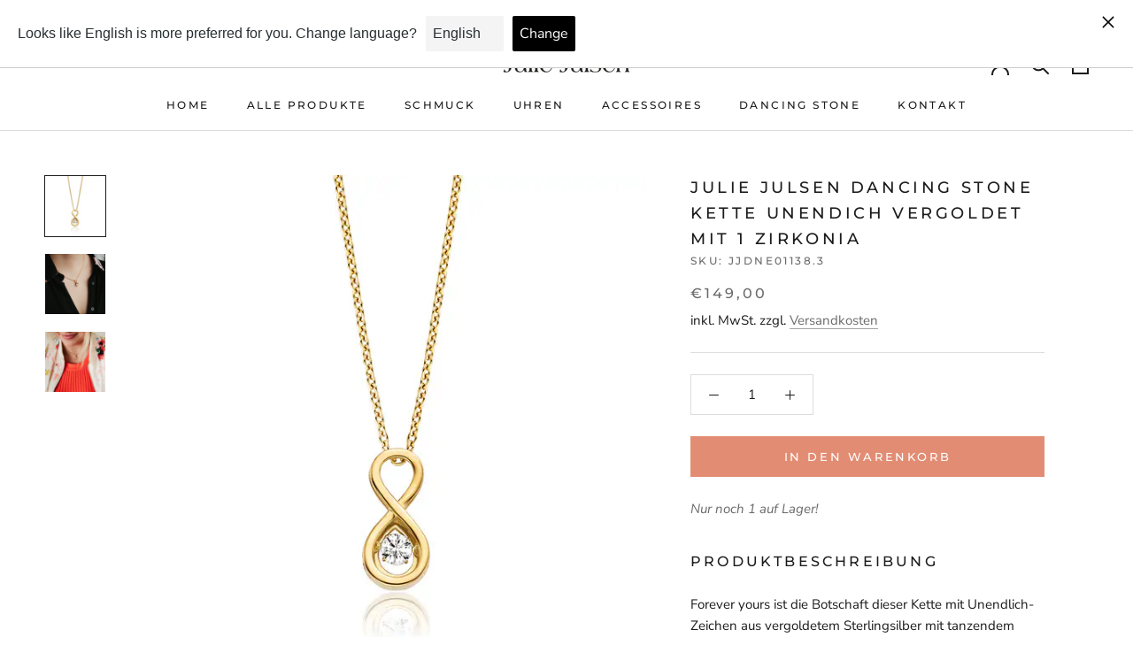

--- FILE ---
content_type: text/html; charset=utf-8
request_url: https://juliejulsen.com/products/julie-julsen-dancing-stone-kette-unendich-vergoldet-mit-1-zirkonia
body_size: 50929
content:
<!doctype html>

<html class="no-js" lang="de">
  <head>







    <!-- Global site tag (gtag.js) - Google Analytics -->
    <script async src="https://www.googletagmanager.com/gtag/js?id=G-ZDW28TP53V"></script>
    <script>
      window.dataLayer = window.dataLayer || [];
      function gtag(){dataLayer.push(arguments);}
      gtag('js', new Date());

      gtag('config', 'G-ZDW28TP53V');
    </script>

    
    <meta charset="utf-8"> 
    <meta http-equiv="X-UA-Compatible" content="IE=edge,chrome=1">
    <meta name="viewport" content="width=device-width, initial-scale=1.0, height=device-height, minimum-scale=1.0, maximum-scale=1.0">
    <meta name="theme-color" content="">

    <title>
      JULIE JULSEN DANCING STONE KETTE UNENDICH VERGOLDET mit 1 ZIRKONIA &ndash; Julie Julsen
    </title><meta name="description" content="Forever yours ist die Botschaft dieser Kette mit Unendlich-Zeichen aus vergoldetem Sterlingsilber mit tanzendem Zirkonia-Stein. In ihr steckt die tief empfundene Liebe und dies macht sie zu einem idealen Geschenk für einen Herzensmenschen. Durch das beleuchtete Schmucketui wird das Schmuckstück ins perfekte Licht gerückt. Die Kette ist längenverstellbar."><link rel="canonical" href="https://juliejulsen.com/products/julie-julsen-dancing-stone-kette-unendich-vergoldet-mit-1-zirkonia"><link rel="shortcut icon" href="//juliejulsen.com/cdn/shop/files/JulieJulsen_Logo_schwarz_-_Poems-of-Life_-_Baum_96x.png?v=1646731071" type="image/png"><meta property="og:type" content="product">
  <meta property="og:title" content="JULIE JULSEN DANCING STONE KETTE UNENDICH VERGOLDET mit 1 ZIRKONIA"><meta property="og:image" content="http://juliejulsen.com/cdn/shop/products/JJDNE01138.3.gif?v=1681205739">
    <meta property="og:image:secure_url" content="https://juliejulsen.com/cdn/shop/products/JJDNE01138.3.gif?v=1681205739">
    <meta property="og:image:width" content="1000">
    <meta property="og:image:height" content="1000"><meta property="product:price:amount" content="149,00">
  <meta property="product:price:currency" content="EUR"><meta property="og:description" content="Forever yours ist die Botschaft dieser Kette mit Unendlich-Zeichen aus vergoldetem Sterlingsilber mit tanzendem Zirkonia-Stein. In ihr steckt die tief empfundene Liebe und dies macht sie zu einem idealen Geschenk für einen Herzensmenschen. Durch das beleuchtete Schmucketui wird das Schmuckstück ins perfekte Licht gerückt. Die Kette ist längenverstellbar."><meta property="og:url" content="https://juliejulsen.com/products/julie-julsen-dancing-stone-kette-unendich-vergoldet-mit-1-zirkonia">
<meta property="og:site_name" content="Julie Julsen"><meta name="twitter:card" content="summary"><meta name="twitter:title" content="JULIE JULSEN DANCING STONE KETTE UNENDICH VERGOLDET mit 1 ZIRKONIA">
  <meta name="twitter:description" content="Produktbeschreibung Forever yours ist die Botschaft dieser Kette mit Unendlich-Zeichen aus vergoldetem Sterlingsilber mit tanzendem Zirkonia-Stein. In ihr steckt die tief empfundene Liebe und dies macht sie zu einem idealen Geschenk für einen Herzensmenschen. Durch das beleuchtete Schmucketui wird das Schmuckstück ins perfekte Licht gerückt. Die Kette ist längenverstellbar.    Kategorie Schmuck   Schmuckart Halskette mit Anhänger   Modellreihe UNENDLICH   Zielgruppe Damen   Zusatzinfo Kettenlänge 38 + 2,5 + 2,5 cmZirkonia mit Diamantschliff   Verschluss Karabinerhaken   Material Silber 925 vergoldet, Zirkonia   Breite 9,5 mm   Höhe 19,5 mm   Kettenlänge 43 cm   Farbe gold, silber   ">
  <meta name="twitter:image" content="https://juliejulsen.com/cdn/shop/products/JJDNE01138.3_600x600_crop_center.gif?v=1681205739">
    <style>
  @font-face {
  font-family: Montserrat;
  font-weight: 500;
  font-style: normal;
  font-display: fallback;
  src: url("//juliejulsen.com/cdn/fonts/montserrat/montserrat_n5.07ef3781d9c78c8b93c98419da7ad4fbeebb6635.woff2") format("woff2"),
       url("//juliejulsen.com/cdn/fonts/montserrat/montserrat_n5.adf9b4bd8b0e4f55a0b203cdd84512667e0d5e4d.woff") format("woff");
}

  @font-face {
  font-family: "Nunito Sans";
  font-weight: 400;
  font-style: normal;
  font-display: fallback;
  src: url("//juliejulsen.com/cdn/fonts/nunito_sans/nunitosans_n4.0276fe080df0ca4e6a22d9cb55aed3ed5ba6b1da.woff2") format("woff2"),
       url("//juliejulsen.com/cdn/fonts/nunito_sans/nunitosans_n4.b4964bee2f5e7fd9c3826447e73afe2baad607b7.woff") format("woff");
}


  @font-face {
  font-family: "Nunito Sans";
  font-weight: 700;
  font-style: normal;
  font-display: fallback;
  src: url("//juliejulsen.com/cdn/fonts/nunito_sans/nunitosans_n7.25d963ed46da26098ebeab731e90d8802d989fa5.woff2") format("woff2"),
       url("//juliejulsen.com/cdn/fonts/nunito_sans/nunitosans_n7.d32e3219b3d2ec82285d3027bd673efc61a996c8.woff") format("woff");
}

  @font-face {
  font-family: "Nunito Sans";
  font-weight: 400;
  font-style: italic;
  font-display: fallback;
  src: url("//juliejulsen.com/cdn/fonts/nunito_sans/nunitosans_i4.6e408730afac1484cf297c30b0e67c86d17fc586.woff2") format("woff2"),
       url("//juliejulsen.com/cdn/fonts/nunito_sans/nunitosans_i4.c9b6dcbfa43622b39a5990002775a8381942ae38.woff") format("woff");
}

  @font-face {
  font-family: "Nunito Sans";
  font-weight: 700;
  font-style: italic;
  font-display: fallback;
  src: url("//juliejulsen.com/cdn/fonts/nunito_sans/nunitosans_i7.8c1124729eec046a321e2424b2acf328c2c12139.woff2") format("woff2"),
       url("//juliejulsen.com/cdn/fonts/nunito_sans/nunitosans_i7.af4cda04357273e0996d21184432bcb14651a64d.woff") format("woff");
}


  :root {
    --heading-font-family : Montserrat, sans-serif;
    --heading-font-weight : 500;
    --heading-font-style  : normal;

    --text-font-family : "Nunito Sans", sans-serif;
    --text-font-weight : 400;
    --text-font-style  : normal;

    --base-text-font-size   : 15px;
    --default-text-font-size: 14px;--background          : #ffffff;
    --background-rgb      : 255, 255, 255;
    --light-background    : #ffffff;
    --light-background-rgb: 255, 255, 255;
    --heading-color       : #1c1b1b;
    --text-color          : #1c1b1b;
    --text-color-rgb      : 28, 27, 27;
    --text-color-light    : #6a6a6a;
    --text-color-light-rgb: 106, 106, 106;
    --link-color          : #6a6a6a;
    --link-color-rgb      : 106, 106, 106;
    --border-color        : #dddddd;
    --border-color-rgb    : 221, 221, 221;

    --button-background    : #e28d73;
    --button-background-rgb: 226, 141, 115;
    --button-text-color    : #ffffff;

    --header-background       : #ffffff;
    --header-heading-color    : #1c1b1b;
    --header-light-text-color : #6a6a6a;
    --header-border-color     : #dddddd;

    --footer-background    : #3e3c4f;
    --footer-text-color    : #efefef;
    --footer-heading-color : #ffffff;
    --footer-border-color  : #595767;

    --navigation-background      : #1c1b1b;
    --navigation-background-rgb  : 28, 27, 27;
    --navigation-text-color      : #ffffff;
    --navigation-text-color-light: rgba(255, 255, 255, 0.5);
    --navigation-border-color    : rgba(255, 255, 255, 0.25);

    --newsletter-popup-background     : #1c1b1b;
    --newsletter-popup-text-color     : #ffffff;
    --newsletter-popup-text-color-rgb : 255, 255, 255;

    --secondary-elements-background       : #1c1b1b;
    --secondary-elements-background-rgb   : 28, 27, 27;
    --secondary-elements-text-color       : #ffffff;
    --secondary-elements-text-color-light : rgba(255, 255, 255, 0.5);
    --secondary-elements-border-color     : rgba(255, 255, 255, 0.25);

    --product-sale-price-color    : #f94c43;
    --product-sale-price-color-rgb: 249, 76, 67;
    --product-star-rating: #f6a429;

    /* Shopify related variables */
    --payment-terms-background-color: #ffffff;

    /* Products */

    --horizontal-spacing-four-products-per-row: 20px;
        --horizontal-spacing-two-products-per-row : 20px;

    --vertical-spacing-four-products-per-row: 40px;
        --vertical-spacing-two-products-per-row : 50px;

    /* Animation */
    --drawer-transition-timing: cubic-bezier(0.645, 0.045, 0.355, 1);
    --header-base-height: 80px; /* We set a default for browsers that do not support CSS variables */

    /* Cursors */
    --cursor-zoom-in-svg    : url(//juliejulsen.com/cdn/shop/t/2/assets/cursor-zoom-in.svg?v=170532930330058140181635499544);
    --cursor-zoom-in-2x-svg : url(//juliejulsen.com/cdn/shop/t/2/assets/cursor-zoom-in-2x.svg?v=56685658183649387561635499544);
  }
</style>

<script>
  // IE11 does not have support for CSS variables, so we have to polyfill them
  if (!(((window || {}).CSS || {}).supports && window.CSS.supports('(--a: 0)'))) {
    const script = document.createElement('script');
    script.type = 'text/javascript';
    script.src = 'https://cdn.jsdelivr.net/npm/css-vars-ponyfill@2';
    script.onload = function() {
      cssVars({});
    };

    document.getElementsByTagName('head')[0].appendChild(script);
  }
</script>

    <script>window.performance && window.performance.mark && window.performance.mark('shopify.content_for_header.start');</script><meta name="google-site-verification" content="KuD0yOsu1q758ud_1Z22rTRbsWqMI11jOMKwueqlENo">
<meta name="facebook-domain-verification" content="u62st9u86s4ghhfbcrjd7w6z7pqjuc">
<meta name="google-site-verification" content="WFgjxnSY795tF7QEWfsbj0OjsokCLrvqSpi3Ox-68yk">
<meta id="shopify-digital-wallet" name="shopify-digital-wallet" content="/60678209792/digital_wallets/dialog">
<meta name="shopify-checkout-api-token" content="e24b742a93262f0c1cf3e2349f0eb839">
<meta id="in-context-paypal-metadata" data-shop-id="60678209792" data-venmo-supported="false" data-environment="production" data-locale="de_DE" data-paypal-v4="true" data-currency="EUR">
<link rel="alternate" hreflang="x-default" href="https://juliejulsen.com/products/julie-julsen-dancing-stone-kette-unendich-vergoldet-mit-1-zirkonia">
<link rel="alternate" hreflang="de" href="https://juliejulsen.com/products/julie-julsen-dancing-stone-kette-unendich-vergoldet-mit-1-zirkonia">
<link rel="alternate" hreflang="sl" href="https://juliejulsen.com/sl/products/julie-julsen-dancing-stone-kette-unendich-vergoldet-mit-1-zirkonia">
<link rel="alternate" hreflang="it" href="https://juliejulsen.com/it/products/julie-julsen-dancing-stone-kette-unendich-vergoldet-mit-1-zirkonia">
<link rel="alternate" hreflang="sr" href="https://juliejulsen.com/sr/products/julie-julsen-dancing-stone-kette-unendich-vergoldet-mit-1-zirkonia">
<link rel="alternate" hreflang="fr" href="https://juliejulsen.com/fr/products/julie-julsen-dancing-stone-kette-unendich-vergoldet-mit-1-zirkonia">
<link rel="alternate" hreflang="en" href="https://juliejulsen.com/en/products/julie-julsen-dancing-stone-kette-unendich-vergoldet-mit-1-zirkonia">
<link rel="alternate" hreflang="de-DE" href="https://juliejulsen.com/de-de/products/julie-julsen-dancing-stone-kette-unendich-vergoldet-mit-1-zirkonia">
<link rel="alternate" hreflang="sl-DE" href="https://juliejulsen.com/sl-de/products/julie-julsen-dancing-stone-kette-unendich-vergoldet-mit-1-zirkonia">
<link rel="alternate" hreflang="sr-DE" href="https://juliejulsen.com/sr-de/products/julie-julsen-dancing-stone-kette-unendich-vergoldet-mit-1-zirkonia">
<link rel="alternate" hreflang="it-DE" href="https://juliejulsen.com/it-de/products/julie-julsen-dancing-stone-kette-unendich-vergoldet-mit-1-zirkonia">
<link rel="alternate" hreflang="fr-DE" href="https://juliejulsen.com/fr-de/products/julie-julsen-dancing-stone-kette-unendich-vergoldet-mit-1-zirkonia">
<link rel="alternate" hreflang="en-DE" href="https://juliejulsen.com/en-de/products/julie-julsen-dancing-stone-kette-unendich-vergoldet-mit-1-zirkonia">
<link rel="alternate" hreflang="de-AL" href="https://juliejulsen.com/de-eu/products/julie-julsen-dancing-stone-kette-unendich-vergoldet-mit-1-zirkonia">
<link rel="alternate" hreflang="sl-AL" href="https://juliejulsen.com/sl-eu/products/julie-julsen-dancing-stone-kette-unendich-vergoldet-mit-1-zirkonia">
<link rel="alternate" hreflang="sr-AL" href="https://juliejulsen.com/sr-eu/products/julie-julsen-dancing-stone-kette-unendich-vergoldet-mit-1-zirkonia">
<link rel="alternate" hreflang="it-AL" href="https://juliejulsen.com/it-eu/products/julie-julsen-dancing-stone-kette-unendich-vergoldet-mit-1-zirkonia">
<link rel="alternate" hreflang="fr-AL" href="https://juliejulsen.com/fr-eu/products/julie-julsen-dancing-stone-kette-unendich-vergoldet-mit-1-zirkonia">
<link rel="alternate" hreflang="en-AL" href="https://juliejulsen.com/en-eu/products/julie-julsen-dancing-stone-kette-unendich-vergoldet-mit-1-zirkonia">
<link rel="alternate" hreflang="de-BE" href="https://juliejulsen.com/de-eu/products/julie-julsen-dancing-stone-kette-unendich-vergoldet-mit-1-zirkonia">
<link rel="alternate" hreflang="sl-BE" href="https://juliejulsen.com/sl-eu/products/julie-julsen-dancing-stone-kette-unendich-vergoldet-mit-1-zirkonia">
<link rel="alternate" hreflang="sr-BE" href="https://juliejulsen.com/sr-eu/products/julie-julsen-dancing-stone-kette-unendich-vergoldet-mit-1-zirkonia">
<link rel="alternate" hreflang="it-BE" href="https://juliejulsen.com/it-eu/products/julie-julsen-dancing-stone-kette-unendich-vergoldet-mit-1-zirkonia">
<link rel="alternate" hreflang="fr-BE" href="https://juliejulsen.com/fr-eu/products/julie-julsen-dancing-stone-kette-unendich-vergoldet-mit-1-zirkonia">
<link rel="alternate" hreflang="en-BE" href="https://juliejulsen.com/en-eu/products/julie-julsen-dancing-stone-kette-unendich-vergoldet-mit-1-zirkonia">
<link rel="alternate" hreflang="de-BA" href="https://juliejulsen.com/de-eu/products/julie-julsen-dancing-stone-kette-unendich-vergoldet-mit-1-zirkonia">
<link rel="alternate" hreflang="sl-BA" href="https://juliejulsen.com/sl-eu/products/julie-julsen-dancing-stone-kette-unendich-vergoldet-mit-1-zirkonia">
<link rel="alternate" hreflang="sr-BA" href="https://juliejulsen.com/sr-eu/products/julie-julsen-dancing-stone-kette-unendich-vergoldet-mit-1-zirkonia">
<link rel="alternate" hreflang="it-BA" href="https://juliejulsen.com/it-eu/products/julie-julsen-dancing-stone-kette-unendich-vergoldet-mit-1-zirkonia">
<link rel="alternate" hreflang="fr-BA" href="https://juliejulsen.com/fr-eu/products/julie-julsen-dancing-stone-kette-unendich-vergoldet-mit-1-zirkonia">
<link rel="alternate" hreflang="en-BA" href="https://juliejulsen.com/en-eu/products/julie-julsen-dancing-stone-kette-unendich-vergoldet-mit-1-zirkonia">
<link rel="alternate" hreflang="de-BG" href="https://juliejulsen.com/de-eu/products/julie-julsen-dancing-stone-kette-unendich-vergoldet-mit-1-zirkonia">
<link rel="alternate" hreflang="sl-BG" href="https://juliejulsen.com/sl-eu/products/julie-julsen-dancing-stone-kette-unendich-vergoldet-mit-1-zirkonia">
<link rel="alternate" hreflang="sr-BG" href="https://juliejulsen.com/sr-eu/products/julie-julsen-dancing-stone-kette-unendich-vergoldet-mit-1-zirkonia">
<link rel="alternate" hreflang="it-BG" href="https://juliejulsen.com/it-eu/products/julie-julsen-dancing-stone-kette-unendich-vergoldet-mit-1-zirkonia">
<link rel="alternate" hreflang="fr-BG" href="https://juliejulsen.com/fr-eu/products/julie-julsen-dancing-stone-kette-unendich-vergoldet-mit-1-zirkonia">
<link rel="alternate" hreflang="en-BG" href="https://juliejulsen.com/en-eu/products/julie-julsen-dancing-stone-kette-unendich-vergoldet-mit-1-zirkonia">
<link rel="alternate" hreflang="de-DK" href="https://juliejulsen.com/de-eu/products/julie-julsen-dancing-stone-kette-unendich-vergoldet-mit-1-zirkonia">
<link rel="alternate" hreflang="sl-DK" href="https://juliejulsen.com/sl-eu/products/julie-julsen-dancing-stone-kette-unendich-vergoldet-mit-1-zirkonia">
<link rel="alternate" hreflang="sr-DK" href="https://juliejulsen.com/sr-eu/products/julie-julsen-dancing-stone-kette-unendich-vergoldet-mit-1-zirkonia">
<link rel="alternate" hreflang="it-DK" href="https://juliejulsen.com/it-eu/products/julie-julsen-dancing-stone-kette-unendich-vergoldet-mit-1-zirkonia">
<link rel="alternate" hreflang="fr-DK" href="https://juliejulsen.com/fr-eu/products/julie-julsen-dancing-stone-kette-unendich-vergoldet-mit-1-zirkonia">
<link rel="alternate" hreflang="en-DK" href="https://juliejulsen.com/en-eu/products/julie-julsen-dancing-stone-kette-unendich-vergoldet-mit-1-zirkonia">
<link rel="alternate" hreflang="de-FI" href="https://juliejulsen.com/de-eu/products/julie-julsen-dancing-stone-kette-unendich-vergoldet-mit-1-zirkonia">
<link rel="alternate" hreflang="sl-FI" href="https://juliejulsen.com/sl-eu/products/julie-julsen-dancing-stone-kette-unendich-vergoldet-mit-1-zirkonia">
<link rel="alternate" hreflang="sr-FI" href="https://juliejulsen.com/sr-eu/products/julie-julsen-dancing-stone-kette-unendich-vergoldet-mit-1-zirkonia">
<link rel="alternate" hreflang="it-FI" href="https://juliejulsen.com/it-eu/products/julie-julsen-dancing-stone-kette-unendich-vergoldet-mit-1-zirkonia">
<link rel="alternate" hreflang="fr-FI" href="https://juliejulsen.com/fr-eu/products/julie-julsen-dancing-stone-kette-unendich-vergoldet-mit-1-zirkonia">
<link rel="alternate" hreflang="en-FI" href="https://juliejulsen.com/en-eu/products/julie-julsen-dancing-stone-kette-unendich-vergoldet-mit-1-zirkonia">
<link rel="alternate" hreflang="de-FR" href="https://juliejulsen.com/de-eu/products/julie-julsen-dancing-stone-kette-unendich-vergoldet-mit-1-zirkonia">
<link rel="alternate" hreflang="sl-FR" href="https://juliejulsen.com/sl-eu/products/julie-julsen-dancing-stone-kette-unendich-vergoldet-mit-1-zirkonia">
<link rel="alternate" hreflang="sr-FR" href="https://juliejulsen.com/sr-eu/products/julie-julsen-dancing-stone-kette-unendich-vergoldet-mit-1-zirkonia">
<link rel="alternate" hreflang="it-FR" href="https://juliejulsen.com/it-eu/products/julie-julsen-dancing-stone-kette-unendich-vergoldet-mit-1-zirkonia">
<link rel="alternate" hreflang="fr-FR" href="https://juliejulsen.com/fr-eu/products/julie-julsen-dancing-stone-kette-unendich-vergoldet-mit-1-zirkonia">
<link rel="alternate" hreflang="en-FR" href="https://juliejulsen.com/en-eu/products/julie-julsen-dancing-stone-kette-unendich-vergoldet-mit-1-zirkonia">
<link rel="alternate" hreflang="de-GR" href="https://juliejulsen.com/de-eu/products/julie-julsen-dancing-stone-kette-unendich-vergoldet-mit-1-zirkonia">
<link rel="alternate" hreflang="sl-GR" href="https://juliejulsen.com/sl-eu/products/julie-julsen-dancing-stone-kette-unendich-vergoldet-mit-1-zirkonia">
<link rel="alternate" hreflang="sr-GR" href="https://juliejulsen.com/sr-eu/products/julie-julsen-dancing-stone-kette-unendich-vergoldet-mit-1-zirkonia">
<link rel="alternate" hreflang="it-GR" href="https://juliejulsen.com/it-eu/products/julie-julsen-dancing-stone-kette-unendich-vergoldet-mit-1-zirkonia">
<link rel="alternate" hreflang="fr-GR" href="https://juliejulsen.com/fr-eu/products/julie-julsen-dancing-stone-kette-unendich-vergoldet-mit-1-zirkonia">
<link rel="alternate" hreflang="en-GR" href="https://juliejulsen.com/en-eu/products/julie-julsen-dancing-stone-kette-unendich-vergoldet-mit-1-zirkonia">
<link rel="alternate" hreflang="de-IE" href="https://juliejulsen.com/de-eu/products/julie-julsen-dancing-stone-kette-unendich-vergoldet-mit-1-zirkonia">
<link rel="alternate" hreflang="sl-IE" href="https://juliejulsen.com/sl-eu/products/julie-julsen-dancing-stone-kette-unendich-vergoldet-mit-1-zirkonia">
<link rel="alternate" hreflang="sr-IE" href="https://juliejulsen.com/sr-eu/products/julie-julsen-dancing-stone-kette-unendich-vergoldet-mit-1-zirkonia">
<link rel="alternate" hreflang="it-IE" href="https://juliejulsen.com/it-eu/products/julie-julsen-dancing-stone-kette-unendich-vergoldet-mit-1-zirkonia">
<link rel="alternate" hreflang="fr-IE" href="https://juliejulsen.com/fr-eu/products/julie-julsen-dancing-stone-kette-unendich-vergoldet-mit-1-zirkonia">
<link rel="alternate" hreflang="en-IE" href="https://juliejulsen.com/en-eu/products/julie-julsen-dancing-stone-kette-unendich-vergoldet-mit-1-zirkonia">
<link rel="alternate" hreflang="de-IT" href="https://juliejulsen.com/de-eu/products/julie-julsen-dancing-stone-kette-unendich-vergoldet-mit-1-zirkonia">
<link rel="alternate" hreflang="sl-IT" href="https://juliejulsen.com/sl-eu/products/julie-julsen-dancing-stone-kette-unendich-vergoldet-mit-1-zirkonia">
<link rel="alternate" hreflang="sr-IT" href="https://juliejulsen.com/sr-eu/products/julie-julsen-dancing-stone-kette-unendich-vergoldet-mit-1-zirkonia">
<link rel="alternate" hreflang="it-IT" href="https://juliejulsen.com/it-eu/products/julie-julsen-dancing-stone-kette-unendich-vergoldet-mit-1-zirkonia">
<link rel="alternate" hreflang="fr-IT" href="https://juliejulsen.com/fr-eu/products/julie-julsen-dancing-stone-kette-unendich-vergoldet-mit-1-zirkonia">
<link rel="alternate" hreflang="en-IT" href="https://juliejulsen.com/en-eu/products/julie-julsen-dancing-stone-kette-unendich-vergoldet-mit-1-zirkonia">
<link rel="alternate" hreflang="de-XK" href="https://juliejulsen.com/de-eu/products/julie-julsen-dancing-stone-kette-unendich-vergoldet-mit-1-zirkonia">
<link rel="alternate" hreflang="sl-XK" href="https://juliejulsen.com/sl-eu/products/julie-julsen-dancing-stone-kette-unendich-vergoldet-mit-1-zirkonia">
<link rel="alternate" hreflang="sr-XK" href="https://juliejulsen.com/sr-eu/products/julie-julsen-dancing-stone-kette-unendich-vergoldet-mit-1-zirkonia">
<link rel="alternate" hreflang="it-XK" href="https://juliejulsen.com/it-eu/products/julie-julsen-dancing-stone-kette-unendich-vergoldet-mit-1-zirkonia">
<link rel="alternate" hreflang="fr-XK" href="https://juliejulsen.com/fr-eu/products/julie-julsen-dancing-stone-kette-unendich-vergoldet-mit-1-zirkonia">
<link rel="alternate" hreflang="en-XK" href="https://juliejulsen.com/en-eu/products/julie-julsen-dancing-stone-kette-unendich-vergoldet-mit-1-zirkonia">
<link rel="alternate" hreflang="de-HR" href="https://juliejulsen.com/de-eu/products/julie-julsen-dancing-stone-kette-unendich-vergoldet-mit-1-zirkonia">
<link rel="alternate" hreflang="sl-HR" href="https://juliejulsen.com/sl-eu/products/julie-julsen-dancing-stone-kette-unendich-vergoldet-mit-1-zirkonia">
<link rel="alternate" hreflang="sr-HR" href="https://juliejulsen.com/sr-eu/products/julie-julsen-dancing-stone-kette-unendich-vergoldet-mit-1-zirkonia">
<link rel="alternate" hreflang="it-HR" href="https://juliejulsen.com/it-eu/products/julie-julsen-dancing-stone-kette-unendich-vergoldet-mit-1-zirkonia">
<link rel="alternate" hreflang="fr-HR" href="https://juliejulsen.com/fr-eu/products/julie-julsen-dancing-stone-kette-unendich-vergoldet-mit-1-zirkonia">
<link rel="alternate" hreflang="en-HR" href="https://juliejulsen.com/en-eu/products/julie-julsen-dancing-stone-kette-unendich-vergoldet-mit-1-zirkonia">
<link rel="alternate" hreflang="de-LU" href="https://juliejulsen.com/de-eu/products/julie-julsen-dancing-stone-kette-unendich-vergoldet-mit-1-zirkonia">
<link rel="alternate" hreflang="sl-LU" href="https://juliejulsen.com/sl-eu/products/julie-julsen-dancing-stone-kette-unendich-vergoldet-mit-1-zirkonia">
<link rel="alternate" hreflang="sr-LU" href="https://juliejulsen.com/sr-eu/products/julie-julsen-dancing-stone-kette-unendich-vergoldet-mit-1-zirkonia">
<link rel="alternate" hreflang="it-LU" href="https://juliejulsen.com/it-eu/products/julie-julsen-dancing-stone-kette-unendich-vergoldet-mit-1-zirkonia">
<link rel="alternate" hreflang="fr-LU" href="https://juliejulsen.com/fr-eu/products/julie-julsen-dancing-stone-kette-unendich-vergoldet-mit-1-zirkonia">
<link rel="alternate" hreflang="en-LU" href="https://juliejulsen.com/en-eu/products/julie-julsen-dancing-stone-kette-unendich-vergoldet-mit-1-zirkonia">
<link rel="alternate" hreflang="de-MK" href="https://juliejulsen.com/de-eu/products/julie-julsen-dancing-stone-kette-unendich-vergoldet-mit-1-zirkonia">
<link rel="alternate" hreflang="sl-MK" href="https://juliejulsen.com/sl-eu/products/julie-julsen-dancing-stone-kette-unendich-vergoldet-mit-1-zirkonia">
<link rel="alternate" hreflang="sr-MK" href="https://juliejulsen.com/sr-eu/products/julie-julsen-dancing-stone-kette-unendich-vergoldet-mit-1-zirkonia">
<link rel="alternate" hreflang="it-MK" href="https://juliejulsen.com/it-eu/products/julie-julsen-dancing-stone-kette-unendich-vergoldet-mit-1-zirkonia">
<link rel="alternate" hreflang="fr-MK" href="https://juliejulsen.com/fr-eu/products/julie-julsen-dancing-stone-kette-unendich-vergoldet-mit-1-zirkonia">
<link rel="alternate" hreflang="en-MK" href="https://juliejulsen.com/en-eu/products/julie-julsen-dancing-stone-kette-unendich-vergoldet-mit-1-zirkonia">
<link rel="alternate" hreflang="de-ME" href="https://juliejulsen.com/de-eu/products/julie-julsen-dancing-stone-kette-unendich-vergoldet-mit-1-zirkonia">
<link rel="alternate" hreflang="sl-ME" href="https://juliejulsen.com/sl-eu/products/julie-julsen-dancing-stone-kette-unendich-vergoldet-mit-1-zirkonia">
<link rel="alternate" hreflang="sr-ME" href="https://juliejulsen.com/sr-eu/products/julie-julsen-dancing-stone-kette-unendich-vergoldet-mit-1-zirkonia">
<link rel="alternate" hreflang="it-ME" href="https://juliejulsen.com/it-eu/products/julie-julsen-dancing-stone-kette-unendich-vergoldet-mit-1-zirkonia">
<link rel="alternate" hreflang="fr-ME" href="https://juliejulsen.com/fr-eu/products/julie-julsen-dancing-stone-kette-unendich-vergoldet-mit-1-zirkonia">
<link rel="alternate" hreflang="en-ME" href="https://juliejulsen.com/en-eu/products/julie-julsen-dancing-stone-kette-unendich-vergoldet-mit-1-zirkonia">
<link rel="alternate" hreflang="de-NL" href="https://juliejulsen.com/de-eu/products/julie-julsen-dancing-stone-kette-unendich-vergoldet-mit-1-zirkonia">
<link rel="alternate" hreflang="sl-NL" href="https://juliejulsen.com/sl-eu/products/julie-julsen-dancing-stone-kette-unendich-vergoldet-mit-1-zirkonia">
<link rel="alternate" hreflang="sr-NL" href="https://juliejulsen.com/sr-eu/products/julie-julsen-dancing-stone-kette-unendich-vergoldet-mit-1-zirkonia">
<link rel="alternate" hreflang="it-NL" href="https://juliejulsen.com/it-eu/products/julie-julsen-dancing-stone-kette-unendich-vergoldet-mit-1-zirkonia">
<link rel="alternate" hreflang="fr-NL" href="https://juliejulsen.com/fr-eu/products/julie-julsen-dancing-stone-kette-unendich-vergoldet-mit-1-zirkonia">
<link rel="alternate" hreflang="en-NL" href="https://juliejulsen.com/en-eu/products/julie-julsen-dancing-stone-kette-unendich-vergoldet-mit-1-zirkonia">
<link rel="alternate" hreflang="de-NO" href="https://juliejulsen.com/de-eu/products/julie-julsen-dancing-stone-kette-unendich-vergoldet-mit-1-zirkonia">
<link rel="alternate" hreflang="sl-NO" href="https://juliejulsen.com/sl-eu/products/julie-julsen-dancing-stone-kette-unendich-vergoldet-mit-1-zirkonia">
<link rel="alternate" hreflang="sr-NO" href="https://juliejulsen.com/sr-eu/products/julie-julsen-dancing-stone-kette-unendich-vergoldet-mit-1-zirkonia">
<link rel="alternate" hreflang="it-NO" href="https://juliejulsen.com/it-eu/products/julie-julsen-dancing-stone-kette-unendich-vergoldet-mit-1-zirkonia">
<link rel="alternate" hreflang="fr-NO" href="https://juliejulsen.com/fr-eu/products/julie-julsen-dancing-stone-kette-unendich-vergoldet-mit-1-zirkonia">
<link rel="alternate" hreflang="en-NO" href="https://juliejulsen.com/en-eu/products/julie-julsen-dancing-stone-kette-unendich-vergoldet-mit-1-zirkonia">
<link rel="alternate" hreflang="de-PL" href="https://juliejulsen.com/de-eu/products/julie-julsen-dancing-stone-kette-unendich-vergoldet-mit-1-zirkonia">
<link rel="alternate" hreflang="sl-PL" href="https://juliejulsen.com/sl-eu/products/julie-julsen-dancing-stone-kette-unendich-vergoldet-mit-1-zirkonia">
<link rel="alternate" hreflang="sr-PL" href="https://juliejulsen.com/sr-eu/products/julie-julsen-dancing-stone-kette-unendich-vergoldet-mit-1-zirkonia">
<link rel="alternate" hreflang="it-PL" href="https://juliejulsen.com/it-eu/products/julie-julsen-dancing-stone-kette-unendich-vergoldet-mit-1-zirkonia">
<link rel="alternate" hreflang="fr-PL" href="https://juliejulsen.com/fr-eu/products/julie-julsen-dancing-stone-kette-unendich-vergoldet-mit-1-zirkonia">
<link rel="alternate" hreflang="en-PL" href="https://juliejulsen.com/en-eu/products/julie-julsen-dancing-stone-kette-unendich-vergoldet-mit-1-zirkonia">
<link rel="alternate" hreflang="de-PT" href="https://juliejulsen.com/de-eu/products/julie-julsen-dancing-stone-kette-unendich-vergoldet-mit-1-zirkonia">
<link rel="alternate" hreflang="sl-PT" href="https://juliejulsen.com/sl-eu/products/julie-julsen-dancing-stone-kette-unendich-vergoldet-mit-1-zirkonia">
<link rel="alternate" hreflang="sr-PT" href="https://juliejulsen.com/sr-eu/products/julie-julsen-dancing-stone-kette-unendich-vergoldet-mit-1-zirkonia">
<link rel="alternate" hreflang="it-PT" href="https://juliejulsen.com/it-eu/products/julie-julsen-dancing-stone-kette-unendich-vergoldet-mit-1-zirkonia">
<link rel="alternate" hreflang="fr-PT" href="https://juliejulsen.com/fr-eu/products/julie-julsen-dancing-stone-kette-unendich-vergoldet-mit-1-zirkonia">
<link rel="alternate" hreflang="en-PT" href="https://juliejulsen.com/en-eu/products/julie-julsen-dancing-stone-kette-unendich-vergoldet-mit-1-zirkonia">
<link rel="alternate" hreflang="de-RO" href="https://juliejulsen.com/de-eu/products/julie-julsen-dancing-stone-kette-unendich-vergoldet-mit-1-zirkonia">
<link rel="alternate" hreflang="sl-RO" href="https://juliejulsen.com/sl-eu/products/julie-julsen-dancing-stone-kette-unendich-vergoldet-mit-1-zirkonia">
<link rel="alternate" hreflang="sr-RO" href="https://juliejulsen.com/sr-eu/products/julie-julsen-dancing-stone-kette-unendich-vergoldet-mit-1-zirkonia">
<link rel="alternate" hreflang="it-RO" href="https://juliejulsen.com/it-eu/products/julie-julsen-dancing-stone-kette-unendich-vergoldet-mit-1-zirkonia">
<link rel="alternate" hreflang="fr-RO" href="https://juliejulsen.com/fr-eu/products/julie-julsen-dancing-stone-kette-unendich-vergoldet-mit-1-zirkonia">
<link rel="alternate" hreflang="en-RO" href="https://juliejulsen.com/en-eu/products/julie-julsen-dancing-stone-kette-unendich-vergoldet-mit-1-zirkonia">
<link rel="alternate" hreflang="de-SE" href="https://juliejulsen.com/de-eu/products/julie-julsen-dancing-stone-kette-unendich-vergoldet-mit-1-zirkonia">
<link rel="alternate" hreflang="sl-SE" href="https://juliejulsen.com/sl-eu/products/julie-julsen-dancing-stone-kette-unendich-vergoldet-mit-1-zirkonia">
<link rel="alternate" hreflang="sr-SE" href="https://juliejulsen.com/sr-eu/products/julie-julsen-dancing-stone-kette-unendich-vergoldet-mit-1-zirkonia">
<link rel="alternate" hreflang="it-SE" href="https://juliejulsen.com/it-eu/products/julie-julsen-dancing-stone-kette-unendich-vergoldet-mit-1-zirkonia">
<link rel="alternate" hreflang="fr-SE" href="https://juliejulsen.com/fr-eu/products/julie-julsen-dancing-stone-kette-unendich-vergoldet-mit-1-zirkonia">
<link rel="alternate" hreflang="en-SE" href="https://juliejulsen.com/en-eu/products/julie-julsen-dancing-stone-kette-unendich-vergoldet-mit-1-zirkonia">
<link rel="alternate" hreflang="de-RS" href="https://juliejulsen.com/de-eu/products/julie-julsen-dancing-stone-kette-unendich-vergoldet-mit-1-zirkonia">
<link rel="alternate" hreflang="sl-RS" href="https://juliejulsen.com/sl-eu/products/julie-julsen-dancing-stone-kette-unendich-vergoldet-mit-1-zirkonia">
<link rel="alternate" hreflang="sr-RS" href="https://juliejulsen.com/sr-eu/products/julie-julsen-dancing-stone-kette-unendich-vergoldet-mit-1-zirkonia">
<link rel="alternate" hreflang="it-RS" href="https://juliejulsen.com/it-eu/products/julie-julsen-dancing-stone-kette-unendich-vergoldet-mit-1-zirkonia">
<link rel="alternate" hreflang="fr-RS" href="https://juliejulsen.com/fr-eu/products/julie-julsen-dancing-stone-kette-unendich-vergoldet-mit-1-zirkonia">
<link rel="alternate" hreflang="en-RS" href="https://juliejulsen.com/en-eu/products/julie-julsen-dancing-stone-kette-unendich-vergoldet-mit-1-zirkonia">
<link rel="alternate" hreflang="de-SK" href="https://juliejulsen.com/de-eu/products/julie-julsen-dancing-stone-kette-unendich-vergoldet-mit-1-zirkonia">
<link rel="alternate" hreflang="sl-SK" href="https://juliejulsen.com/sl-eu/products/julie-julsen-dancing-stone-kette-unendich-vergoldet-mit-1-zirkonia">
<link rel="alternate" hreflang="sr-SK" href="https://juliejulsen.com/sr-eu/products/julie-julsen-dancing-stone-kette-unendich-vergoldet-mit-1-zirkonia">
<link rel="alternate" hreflang="it-SK" href="https://juliejulsen.com/it-eu/products/julie-julsen-dancing-stone-kette-unendich-vergoldet-mit-1-zirkonia">
<link rel="alternate" hreflang="fr-SK" href="https://juliejulsen.com/fr-eu/products/julie-julsen-dancing-stone-kette-unendich-vergoldet-mit-1-zirkonia">
<link rel="alternate" hreflang="en-SK" href="https://juliejulsen.com/en-eu/products/julie-julsen-dancing-stone-kette-unendich-vergoldet-mit-1-zirkonia">
<link rel="alternate" hreflang="de-SI" href="https://juliejulsen.com/de-eu/products/julie-julsen-dancing-stone-kette-unendich-vergoldet-mit-1-zirkonia">
<link rel="alternate" hreflang="sl-SI" href="https://juliejulsen.com/sl-eu/products/julie-julsen-dancing-stone-kette-unendich-vergoldet-mit-1-zirkonia">
<link rel="alternate" hreflang="sr-SI" href="https://juliejulsen.com/sr-eu/products/julie-julsen-dancing-stone-kette-unendich-vergoldet-mit-1-zirkonia">
<link rel="alternate" hreflang="it-SI" href="https://juliejulsen.com/it-eu/products/julie-julsen-dancing-stone-kette-unendich-vergoldet-mit-1-zirkonia">
<link rel="alternate" hreflang="fr-SI" href="https://juliejulsen.com/fr-eu/products/julie-julsen-dancing-stone-kette-unendich-vergoldet-mit-1-zirkonia">
<link rel="alternate" hreflang="en-SI" href="https://juliejulsen.com/en-eu/products/julie-julsen-dancing-stone-kette-unendich-vergoldet-mit-1-zirkonia">
<link rel="alternate" hreflang="de-ES" href="https://juliejulsen.com/de-eu/products/julie-julsen-dancing-stone-kette-unendich-vergoldet-mit-1-zirkonia">
<link rel="alternate" hreflang="sl-ES" href="https://juliejulsen.com/sl-eu/products/julie-julsen-dancing-stone-kette-unendich-vergoldet-mit-1-zirkonia">
<link rel="alternate" hreflang="sr-ES" href="https://juliejulsen.com/sr-eu/products/julie-julsen-dancing-stone-kette-unendich-vergoldet-mit-1-zirkonia">
<link rel="alternate" hreflang="it-ES" href="https://juliejulsen.com/it-eu/products/julie-julsen-dancing-stone-kette-unendich-vergoldet-mit-1-zirkonia">
<link rel="alternate" hreflang="fr-ES" href="https://juliejulsen.com/fr-eu/products/julie-julsen-dancing-stone-kette-unendich-vergoldet-mit-1-zirkonia">
<link rel="alternate" hreflang="en-ES" href="https://juliejulsen.com/en-eu/products/julie-julsen-dancing-stone-kette-unendich-vergoldet-mit-1-zirkonia">
<link rel="alternate" hreflang="de-CZ" href="https://juliejulsen.com/de-eu/products/julie-julsen-dancing-stone-kette-unendich-vergoldet-mit-1-zirkonia">
<link rel="alternate" hreflang="sl-CZ" href="https://juliejulsen.com/sl-eu/products/julie-julsen-dancing-stone-kette-unendich-vergoldet-mit-1-zirkonia">
<link rel="alternate" hreflang="sr-CZ" href="https://juliejulsen.com/sr-eu/products/julie-julsen-dancing-stone-kette-unendich-vergoldet-mit-1-zirkonia">
<link rel="alternate" hreflang="it-CZ" href="https://juliejulsen.com/it-eu/products/julie-julsen-dancing-stone-kette-unendich-vergoldet-mit-1-zirkonia">
<link rel="alternate" hreflang="fr-CZ" href="https://juliejulsen.com/fr-eu/products/julie-julsen-dancing-stone-kette-unendich-vergoldet-mit-1-zirkonia">
<link rel="alternate" hreflang="en-CZ" href="https://juliejulsen.com/en-eu/products/julie-julsen-dancing-stone-kette-unendich-vergoldet-mit-1-zirkonia">
<link rel="alternate" hreflang="de-HU" href="https://juliejulsen.com/de-eu/products/julie-julsen-dancing-stone-kette-unendich-vergoldet-mit-1-zirkonia">
<link rel="alternate" hreflang="sl-HU" href="https://juliejulsen.com/sl-eu/products/julie-julsen-dancing-stone-kette-unendich-vergoldet-mit-1-zirkonia">
<link rel="alternate" hreflang="sr-HU" href="https://juliejulsen.com/sr-eu/products/julie-julsen-dancing-stone-kette-unendich-vergoldet-mit-1-zirkonia">
<link rel="alternate" hreflang="it-HU" href="https://juliejulsen.com/it-eu/products/julie-julsen-dancing-stone-kette-unendich-vergoldet-mit-1-zirkonia">
<link rel="alternate" hreflang="fr-HU" href="https://juliejulsen.com/fr-eu/products/julie-julsen-dancing-stone-kette-unendich-vergoldet-mit-1-zirkonia">
<link rel="alternate" hreflang="en-HU" href="https://juliejulsen.com/en-eu/products/julie-julsen-dancing-stone-kette-unendich-vergoldet-mit-1-zirkonia">
<link rel="alternate" type="application/json+oembed" href="https://juliejulsen.com/products/julie-julsen-dancing-stone-kette-unendich-vergoldet-mit-1-zirkonia.oembed">
<script async="async" src="/checkouts/internal/preloads.js?locale=de-AT"></script>
<link rel="preconnect" href="https://shop.app" crossorigin="anonymous">
<script async="async" src="https://shop.app/checkouts/internal/preloads.js?locale=de-AT&shop_id=60678209792" crossorigin="anonymous"></script>
<script id="apple-pay-shop-capabilities" type="application/json">{"shopId":60678209792,"countryCode":"AT","currencyCode":"EUR","merchantCapabilities":["supports3DS"],"merchantId":"gid:\/\/shopify\/Shop\/60678209792","merchantName":"Julie Julsen","requiredBillingContactFields":["postalAddress","email"],"requiredShippingContactFields":["postalAddress","email"],"shippingType":"shipping","supportedNetworks":["visa","maestro","masterCard","amex"],"total":{"type":"pending","label":"Julie Julsen","amount":"1.00"},"shopifyPaymentsEnabled":true,"supportsSubscriptions":true}</script>
<script id="shopify-features" type="application/json">{"accessToken":"e24b742a93262f0c1cf3e2349f0eb839","betas":["rich-media-storefront-analytics"],"domain":"juliejulsen.com","predictiveSearch":true,"shopId":60678209792,"locale":"de"}</script>
<script>var Shopify = Shopify || {};
Shopify.shop = "julie-julsen.myshopify.com";
Shopify.locale = "de";
Shopify.currency = {"active":"EUR","rate":"1.0"};
Shopify.country = "AT";
Shopify.theme = {"name":"JulieJulsen","id":128448528640,"schema_name":"Prestige","schema_version":"5.4.1","theme_store_id":855,"role":"main"};
Shopify.theme.handle = "null";
Shopify.theme.style = {"id":null,"handle":null};
Shopify.cdnHost = "juliejulsen.com/cdn";
Shopify.routes = Shopify.routes || {};
Shopify.routes.root = "/";</script>
<script type="module">!function(o){(o.Shopify=o.Shopify||{}).modules=!0}(window);</script>
<script>!function(o){function n(){var o=[];function n(){o.push(Array.prototype.slice.apply(arguments))}return n.q=o,n}var t=o.Shopify=o.Shopify||{};t.loadFeatures=n(),t.autoloadFeatures=n()}(window);</script>
<script>
  window.ShopifyPay = window.ShopifyPay || {};
  window.ShopifyPay.apiHost = "shop.app\/pay";
  window.ShopifyPay.redirectState = null;
</script>
<script id="shop-js-analytics" type="application/json">{"pageType":"product"}</script>
<script defer="defer" async type="module" src="//juliejulsen.com/cdn/shopifycloud/shop-js/modules/v2/client.init-shop-cart-sync_BH0MO3MH.de.esm.js"></script>
<script defer="defer" async type="module" src="//juliejulsen.com/cdn/shopifycloud/shop-js/modules/v2/chunk.common_BErAfWaM.esm.js"></script>
<script defer="defer" async type="module" src="//juliejulsen.com/cdn/shopifycloud/shop-js/modules/v2/chunk.modal_DqzNaksh.esm.js"></script>
<script type="module">
  await import("//juliejulsen.com/cdn/shopifycloud/shop-js/modules/v2/client.init-shop-cart-sync_BH0MO3MH.de.esm.js");
await import("//juliejulsen.com/cdn/shopifycloud/shop-js/modules/v2/chunk.common_BErAfWaM.esm.js");
await import("//juliejulsen.com/cdn/shopifycloud/shop-js/modules/v2/chunk.modal_DqzNaksh.esm.js");

  window.Shopify.SignInWithShop?.initShopCartSync?.({"fedCMEnabled":true,"windoidEnabled":true});

</script>
<script>
  window.Shopify = window.Shopify || {};
  if (!window.Shopify.featureAssets) window.Shopify.featureAssets = {};
  window.Shopify.featureAssets['shop-js'] = {"shop-cart-sync":["modules/v2/client.shop-cart-sync__0cGp0nR.de.esm.js","modules/v2/chunk.common_BErAfWaM.esm.js","modules/v2/chunk.modal_DqzNaksh.esm.js"],"init-fed-cm":["modules/v2/client.init-fed-cm_CM6VDTst.de.esm.js","modules/v2/chunk.common_BErAfWaM.esm.js","modules/v2/chunk.modal_DqzNaksh.esm.js"],"init-shop-email-lookup-coordinator":["modules/v2/client.init-shop-email-lookup-coordinator_CBMbWck_.de.esm.js","modules/v2/chunk.common_BErAfWaM.esm.js","modules/v2/chunk.modal_DqzNaksh.esm.js"],"init-windoid":["modules/v2/client.init-windoid_BLu1c52k.de.esm.js","modules/v2/chunk.common_BErAfWaM.esm.js","modules/v2/chunk.modal_DqzNaksh.esm.js"],"shop-button":["modules/v2/client.shop-button_CA8sgLdC.de.esm.js","modules/v2/chunk.common_BErAfWaM.esm.js","modules/v2/chunk.modal_DqzNaksh.esm.js"],"shop-cash-offers":["modules/v2/client.shop-cash-offers_CtGlpQVP.de.esm.js","modules/v2/chunk.common_BErAfWaM.esm.js","modules/v2/chunk.modal_DqzNaksh.esm.js"],"shop-toast-manager":["modules/v2/client.shop-toast-manager_uf2EYvu_.de.esm.js","modules/v2/chunk.common_BErAfWaM.esm.js","modules/v2/chunk.modal_DqzNaksh.esm.js"],"init-shop-cart-sync":["modules/v2/client.init-shop-cart-sync_BH0MO3MH.de.esm.js","modules/v2/chunk.common_BErAfWaM.esm.js","modules/v2/chunk.modal_DqzNaksh.esm.js"],"init-customer-accounts-sign-up":["modules/v2/client.init-customer-accounts-sign-up_GYoAbbBa.de.esm.js","modules/v2/client.shop-login-button_BwiwRr-G.de.esm.js","modules/v2/chunk.common_BErAfWaM.esm.js","modules/v2/chunk.modal_DqzNaksh.esm.js"],"pay-button":["modules/v2/client.pay-button_Fn8OU5F0.de.esm.js","modules/v2/chunk.common_BErAfWaM.esm.js","modules/v2/chunk.modal_DqzNaksh.esm.js"],"init-customer-accounts":["modules/v2/client.init-customer-accounts_hH0NE_bx.de.esm.js","modules/v2/client.shop-login-button_BwiwRr-G.de.esm.js","modules/v2/chunk.common_BErAfWaM.esm.js","modules/v2/chunk.modal_DqzNaksh.esm.js"],"avatar":["modules/v2/client.avatar_BTnouDA3.de.esm.js"],"init-shop-for-new-customer-accounts":["modules/v2/client.init-shop-for-new-customer-accounts_iGaU0q4U.de.esm.js","modules/v2/client.shop-login-button_BwiwRr-G.de.esm.js","modules/v2/chunk.common_BErAfWaM.esm.js","modules/v2/chunk.modal_DqzNaksh.esm.js"],"shop-follow-button":["modules/v2/client.shop-follow-button_DfZt4rU7.de.esm.js","modules/v2/chunk.common_BErAfWaM.esm.js","modules/v2/chunk.modal_DqzNaksh.esm.js"],"checkout-modal":["modules/v2/client.checkout-modal_BkbVv7me.de.esm.js","modules/v2/chunk.common_BErAfWaM.esm.js","modules/v2/chunk.modal_DqzNaksh.esm.js"],"shop-login-button":["modules/v2/client.shop-login-button_BwiwRr-G.de.esm.js","modules/v2/chunk.common_BErAfWaM.esm.js","modules/v2/chunk.modal_DqzNaksh.esm.js"],"lead-capture":["modules/v2/client.lead-capture_uTCHmOe0.de.esm.js","modules/v2/chunk.common_BErAfWaM.esm.js","modules/v2/chunk.modal_DqzNaksh.esm.js"],"shop-login":["modules/v2/client.shop-login_DZ2U4X68.de.esm.js","modules/v2/chunk.common_BErAfWaM.esm.js","modules/v2/chunk.modal_DqzNaksh.esm.js"],"payment-terms":["modules/v2/client.payment-terms_ARjsA2tN.de.esm.js","modules/v2/chunk.common_BErAfWaM.esm.js","modules/v2/chunk.modal_DqzNaksh.esm.js"]};
</script>
<script>(function() {
  var isLoaded = false;
  function asyncLoad() {
    if (isLoaded) return;
    isLoaded = true;
    var urls = ["https:\/\/cdn.shopify.com\/s\/files\/1\/0033\/3538\/9233\/files\/pct_15countaug26paidd24_free1.js?v=1600324071\u0026shop=julie-julsen.myshopify.com","https:\/\/cdn.langshop.app\/buckets\/app\/libs\/storefront\/sdk.js?proxy_prefix=\/apps\/langshop\u0026source=sct\u0026shop=julie-julsen.myshopify.com","https:\/\/tseish-app.connect.trustedshops.com\/esc.js?apiBaseUrl=aHR0cHM6Ly90c2Vpc2gtYXBwLmNvbm5lY3QudHJ1c3RlZHNob3BzLmNvbQ==\u0026instanceId=anVsaWUtanVsc2VuLm15c2hvcGlmeS5jb20=\u0026shop=julie-julsen.myshopify.com"];
    for (var i = 0; i < urls.length; i++) {
      var s = document.createElement('script');
      s.type = 'text/javascript';
      s.async = true;
      s.src = urls[i];
      var x = document.getElementsByTagName('script')[0];
      x.parentNode.insertBefore(s, x);
    }
  };
  if(window.attachEvent) {
    window.attachEvent('onload', asyncLoad);
  } else {
    window.addEventListener('load', asyncLoad, false);
  }
})();</script>
<script id="__st">var __st={"a":60678209792,"offset":3600,"reqid":"27ca5960-3471-4b42-b4ca-03867ca89a03-1769784932","pageurl":"juliejulsen.com\/products\/julie-julsen-dancing-stone-kette-unendich-vergoldet-mit-1-zirkonia","u":"f98c417750fc","p":"product","rtyp":"product","rid":8373818458456};</script>
<script>window.ShopifyPaypalV4VisibilityTracking = true;</script>
<script id="captcha-bootstrap">!function(){'use strict';const t='contact',e='account',n='new_comment',o=[[t,t],['blogs',n],['comments',n],[t,'customer']],c=[[e,'customer_login'],[e,'guest_login'],[e,'recover_customer_password'],[e,'create_customer']],r=t=>t.map((([t,e])=>`form[action*='/${t}']:not([data-nocaptcha='true']) input[name='form_type'][value='${e}']`)).join(','),a=t=>()=>t?[...document.querySelectorAll(t)].map((t=>t.form)):[];function s(){const t=[...o],e=r(t);return a(e)}const i='password',u='form_key',d=['recaptcha-v3-token','g-recaptcha-response','h-captcha-response',i],f=()=>{try{return window.sessionStorage}catch{return}},m='__shopify_v',_=t=>t.elements[u];function p(t,e,n=!1){try{const o=window.sessionStorage,c=JSON.parse(o.getItem(e)),{data:r}=function(t){const{data:e,action:n}=t;return t[m]||n?{data:e,action:n}:{data:t,action:n}}(c);for(const[e,n]of Object.entries(r))t.elements[e]&&(t.elements[e].value=n);n&&o.removeItem(e)}catch(o){console.error('form repopulation failed',{error:o})}}const l='form_type',E='cptcha';function T(t){t.dataset[E]=!0}const w=window,h=w.document,L='Shopify',v='ce_forms',y='captcha';let A=!1;((t,e)=>{const n=(g='f06e6c50-85a8-45c8-87d0-21a2b65856fe',I='https://cdn.shopify.com/shopifycloud/storefront-forms-hcaptcha/ce_storefront_forms_captcha_hcaptcha.v1.5.2.iife.js',D={infoText:'Durch hCaptcha geschützt',privacyText:'Datenschutz',termsText:'Allgemeine Geschäftsbedingungen'},(t,e,n)=>{const o=w[L][v],c=o.bindForm;if(c)return c(t,g,e,D).then(n);var r;o.q.push([[t,g,e,D],n]),r=I,A||(h.body.append(Object.assign(h.createElement('script'),{id:'captcha-provider',async:!0,src:r})),A=!0)});var g,I,D;w[L]=w[L]||{},w[L][v]=w[L][v]||{},w[L][v].q=[],w[L][y]=w[L][y]||{},w[L][y].protect=function(t,e){n(t,void 0,e),T(t)},Object.freeze(w[L][y]),function(t,e,n,w,h,L){const[v,y,A,g]=function(t,e,n){const i=e?o:[],u=t?c:[],d=[...i,...u],f=r(d),m=r(i),_=r(d.filter((([t,e])=>n.includes(e))));return[a(f),a(m),a(_),s()]}(w,h,L),I=t=>{const e=t.target;return e instanceof HTMLFormElement?e:e&&e.form},D=t=>v().includes(t);t.addEventListener('submit',(t=>{const e=I(t);if(!e)return;const n=D(e)&&!e.dataset.hcaptchaBound&&!e.dataset.recaptchaBound,o=_(e),c=g().includes(e)&&(!o||!o.value);(n||c)&&t.preventDefault(),c&&!n&&(function(t){try{if(!f())return;!function(t){const e=f();if(!e)return;const n=_(t);if(!n)return;const o=n.value;o&&e.removeItem(o)}(t);const e=Array.from(Array(32),(()=>Math.random().toString(36)[2])).join('');!function(t,e){_(t)||t.append(Object.assign(document.createElement('input'),{type:'hidden',name:u})),t.elements[u].value=e}(t,e),function(t,e){const n=f();if(!n)return;const o=[...t.querySelectorAll(`input[type='${i}']`)].map((({name:t})=>t)),c=[...d,...o],r={};for(const[a,s]of new FormData(t).entries())c.includes(a)||(r[a]=s);n.setItem(e,JSON.stringify({[m]:1,action:t.action,data:r}))}(t,e)}catch(e){console.error('failed to persist form',e)}}(e),e.submit())}));const S=(t,e)=>{t&&!t.dataset[E]&&(n(t,e.some((e=>e===t))),T(t))};for(const o of['focusin','change'])t.addEventListener(o,(t=>{const e=I(t);D(e)&&S(e,y())}));const B=e.get('form_key'),M=e.get(l),P=B&&M;t.addEventListener('DOMContentLoaded',(()=>{const t=y();if(P)for(const e of t)e.elements[l].value===M&&p(e,B);[...new Set([...A(),...v().filter((t=>'true'===t.dataset.shopifyCaptcha))])].forEach((e=>S(e,t)))}))}(h,new URLSearchParams(w.location.search),n,t,e,['guest_login'])})(!0,!0)}();</script>
<script integrity="sha256-4kQ18oKyAcykRKYeNunJcIwy7WH5gtpwJnB7kiuLZ1E=" data-source-attribution="shopify.loadfeatures" defer="defer" src="//juliejulsen.com/cdn/shopifycloud/storefront/assets/storefront/load_feature-a0a9edcb.js" crossorigin="anonymous"></script>
<script crossorigin="anonymous" defer="defer" src="//juliejulsen.com/cdn/shopifycloud/storefront/assets/shopify_pay/storefront-65b4c6d7.js?v=20250812"></script>
<script data-source-attribution="shopify.dynamic_checkout.dynamic.init">var Shopify=Shopify||{};Shopify.PaymentButton=Shopify.PaymentButton||{isStorefrontPortableWallets:!0,init:function(){window.Shopify.PaymentButton.init=function(){};var t=document.createElement("script");t.src="https://juliejulsen.com/cdn/shopifycloud/portable-wallets/latest/portable-wallets.de.js",t.type="module",document.head.appendChild(t)}};
</script>
<script data-source-attribution="shopify.dynamic_checkout.buyer_consent">
  function portableWalletsHideBuyerConsent(e){var t=document.getElementById("shopify-buyer-consent"),n=document.getElementById("shopify-subscription-policy-button");t&&n&&(t.classList.add("hidden"),t.setAttribute("aria-hidden","true"),n.removeEventListener("click",e))}function portableWalletsShowBuyerConsent(e){var t=document.getElementById("shopify-buyer-consent"),n=document.getElementById("shopify-subscription-policy-button");t&&n&&(t.classList.remove("hidden"),t.removeAttribute("aria-hidden"),n.addEventListener("click",e))}window.Shopify?.PaymentButton&&(window.Shopify.PaymentButton.hideBuyerConsent=portableWalletsHideBuyerConsent,window.Shopify.PaymentButton.showBuyerConsent=portableWalletsShowBuyerConsent);
</script>
<script data-source-attribution="shopify.dynamic_checkout.cart.bootstrap">document.addEventListener("DOMContentLoaded",(function(){function t(){return document.querySelector("shopify-accelerated-checkout-cart, shopify-accelerated-checkout")}if(t())Shopify.PaymentButton.init();else{new MutationObserver((function(e,n){t()&&(Shopify.PaymentButton.init(),n.disconnect())})).observe(document.body,{childList:!0,subtree:!0})}}));
</script>
<link id="shopify-accelerated-checkout-styles" rel="stylesheet" media="screen" href="https://juliejulsen.com/cdn/shopifycloud/portable-wallets/latest/accelerated-checkout-backwards-compat.css" crossorigin="anonymous">
<style id="shopify-accelerated-checkout-cart">
        #shopify-buyer-consent {
  margin-top: 1em;
  display: inline-block;
  width: 100%;
}

#shopify-buyer-consent.hidden {
  display: none;
}

#shopify-subscription-policy-button {
  background: none;
  border: none;
  padding: 0;
  text-decoration: underline;
  font-size: inherit;
  cursor: pointer;
}

#shopify-subscription-policy-button::before {
  box-shadow: none;
}

      </style>

<script>window.performance && window.performance.mark && window.performance.mark('shopify.content_for_header.end');</script>

    <link rel="stylesheet" href="//juliejulsen.com/cdn/shop/t/2/assets/theme.css?v=173608955386344188391635499528">

    <script>// This allows to expose several variables to the global scope, to be used in scripts
      window.theme = {
        pageType: "product",
        moneyFormat: "€{{amount_with_comma_separator}}",
        moneyWithCurrencyFormat: "€{{amount_with_comma_separator}} EUR",
        currencyCodeEnabled: false,
        productImageSize: "square",
        searchMode: "product",
        showPageTransition: false,
        showElementStaggering: true,
        showImageZooming: true
      };

      window.routes = {
        rootUrl: "\/",
        rootUrlWithoutSlash: '',
        cartUrl: "\/cart",
        cartAddUrl: "\/cart\/add",
        cartChangeUrl: "\/cart\/change",
        searchUrl: "\/search",
        productRecommendationsUrl: "\/recommendations\/products"
      };

      window.languages = {
        cartAddNote: "Bestellnotiz hinzufügen",
        cartEditNote: "Bestellnotiz bearbeiten",
        productImageLoadingError: "Dieses Bild konnte nicht geladen werden. Bitte versuche die Seite neu zu laden.",
        productFormAddToCart: "In den Warenkorb",
        productFormUnavailable: "coming soon",
        productFormSoldOut: "coming soon",
        shippingEstimatorOneResult: "1 Option verfügbar:",
        shippingEstimatorMoreResults: "{{count}} Optionen verfügbar:",
        shippingEstimatorNoResults: "Es konnte kein Versand gefunden werden"
      };

      window.lazySizesConfig = {
        loadHidden: false,
        hFac: 0.5,
        expFactor: 2,
        ricTimeout: 150,
        lazyClass: 'Image--lazyLoad',
        loadingClass: 'Image--lazyLoading',
        loadedClass: 'Image--lazyLoaded'
      };

      document.documentElement.className = document.documentElement.className.replace('no-js', 'js');
      document.documentElement.style.setProperty('--window-height', window.innerHeight + 'px');

      // We do a quick detection of some features (we could use Modernizr but for so little...)
      (function() {
        document.documentElement.className += ((window.CSS && window.CSS.supports('(position: sticky) or (position: -webkit-sticky)')) ? ' supports-sticky' : ' no-supports-sticky');
        document.documentElement.className += (window.matchMedia('(-moz-touch-enabled: 1), (hover: none)')).matches ? ' no-supports-hover' : ' supports-hover';
      }());

      
    </script>

    <script src="//juliejulsen.com/cdn/shop/t/2/assets/lazysizes.min.js?v=174358363404432586981635499527" async></script><script src="//juliejulsen.com/cdn/shop/t/2/assets/libs.min.js?v=26178543184394469741635499528" defer></script>
    <script src="//juliejulsen.com/cdn/shop/t/2/assets/theme.js?v=57929247908482372411635499529" defer></script>
    <script src="//juliejulsen.com/cdn/shop/t/2/assets/custom.js?v=183944157590872491501635499527" defer></script>

    <script>
      (function () {
        window.onpageshow = function() {
          if (window.theme.showPageTransition) {
            var pageTransition = document.querySelector('.PageTransition');

            if (pageTransition) {
              pageTransition.style.visibility = 'visible';
              pageTransition.style.opacity = '0';
            }
          }

          // When the page is loaded from the cache, we have to reload the cart content
          document.documentElement.dispatchEvent(new CustomEvent('cart:refresh', {
            bubbles: true
          }));
        };
      })();
    </script>

    
  <script type="application/ld+json">
  {
    "@context": "http://schema.org",
    "@type": "Product",
    "offers": [{
          "@type": "Offer",
          "name": "Default Title",
          "availability":"https://schema.org/InStock",
          "price": 149.0,
          "priceCurrency": "EUR",
          "priceValidUntil": "2026-02-09","sku": "JJDNE01138.3","url": "/products/julie-julsen-dancing-stone-kette-unendich-vergoldet-mit-1-zirkonia?variant=46502810026328"
        }
],
      "gtin13": "9120120095272",
      "productId": "9120120095272",
    "brand": {
      "name": "JULIE JULSEN"
    },
    "name": "JULIE JULSEN DANCING STONE KETTE UNENDICH VERGOLDET mit 1 ZIRKONIA",
    "description": "Produktbeschreibung Forever yours ist die Botschaft dieser Kette mit Unendlich-Zeichen aus vergoldetem Sterlingsilber mit tanzendem Zirkonia-Stein. In ihr steckt die tief empfundene Liebe und dies macht sie zu einem idealen Geschenk für einen Herzensmenschen. Durch das beleuchtete Schmucketui wird das Schmuckstück ins perfekte Licht gerückt. Die Kette ist längenverstellbar.    Kategorie Schmuck   Schmuckart Halskette mit Anhänger   Modellreihe UNENDLICH   Zielgruppe Damen   Zusatzinfo Kettenlänge 38 + 2,5 + 2,5 cmZirkonia mit Diamantschliff   Verschluss Karabinerhaken   Material Silber 925 vergoldet, Zirkonia   Breite 9,5 mm   Höhe 19,5 mm   Kettenlänge 43 cm   Farbe gold, silber   ",
    "category": "Halsketten",
    "url": "/products/julie-julsen-dancing-stone-kette-unendich-vergoldet-mit-1-zirkonia",
    "sku": "JJDNE01138.3",
    "image": {
      "@type": "ImageObject",
      "url": "https://juliejulsen.com/cdn/shop/products/JJDNE01138.3_1024x.gif?v=1681205739",
      "image": "https://juliejulsen.com/cdn/shop/products/JJDNE01138.3_1024x.gif?v=1681205739",
      "name": "JULIE JULSEN DANCING STONE KETTE UNENDICH VERGOLDET mit 1 ZIRKONIA",
      "width": "1024",
      "height": "1024"
    }
  }
  </script>



  <script type="application/ld+json">
  {
    "@context": "http://schema.org",
    "@type": "BreadcrumbList",
  "itemListElement": [{
      "@type": "ListItem",
      "position": 1,
      "name": "Home",
      "item": "https://juliejulsen.com"
    },{
          "@type": "ListItem",
          "position": 2,
          "name": "JULIE JULSEN DANCING STONE KETTE UNENDICH VERGOLDET mit 1 ZIRKONIA",
          "item": "https://juliejulsen.com/products/julie-julsen-dancing-stone-kette-unendich-vergoldet-mit-1-zirkonia"
        }]
  }
  </script>

  	

<!-- BEGIN app block: shopify://apps/complianz-gdpr-cookie-consent/blocks/bc-block/e49729f0-d37d-4e24-ac65-e0e2f472ac27 -->

    
    
<link id='complianz-css' rel="stylesheet" href=https://cdn.shopify.com/extensions/019c040e-03b8-731c-ab77-232f75008d84/gdpr-legal-cookie-77/assets/complainz.css media="print" onload="this.media='all'">
    <style>
        #iubenda-iframe.iubenda-iframe-branded > div.purposes-header,
        #iubenda-iframe.iubenda-iframe-branded > div.iub-cmp-header,
        #purposes-container > div.purposes-header,
        #iubenda-cs-banner .iubenda-cs-brand {
            background-color: #FFFFFF !important;
            color: #0A0A0A!important;
        }
        #iubenda-iframe.iubenda-iframe-branded .purposes-header .iub-btn-cp ,
        #iubenda-iframe.iubenda-iframe-branded .purposes-header .iub-btn-cp:hover,
        #iubenda-iframe.iubenda-iframe-branded .purposes-header .iub-btn-back:hover  {
            background-color: #ffffff !important;
            opacity: 1 !important;
        }
        #iubenda-cs-banner .iub-toggle .iub-toggle-label {
            color: #FFFFFF!important;
        }
        #iubenda-iframe.iubenda-iframe-branded .purposes-header .iub-btn-cp:hover,
        #iubenda-iframe.iubenda-iframe-branded .purposes-header .iub-btn-back:hover {
            background-color: #0A0A0A!important;
            color: #FFFFFF!important;
        }
        #iubenda-cs-banner #iubenda-cs-title {
            font-size: 14px !important;
        }
        #iubenda-cs-banner .iubenda-cs-content,
        #iubenda-cs-title,
        .iub-toggle-checkbox.granular-control-checkbox span {
            background-color: #FFFFFF !important;
            color: #0A0A0A !important;
            font-size: 14px !important;
        }
        #iubenda-cs-banner .iubenda-cs-close-btn {
            font-size: 14px !important;
            background-color: #FFFFFF !important;
        }
        #iubenda-cs-banner .iubenda-cs-opt-group {
            color: #FFFFFF !important;
        }
        #iubenda-cs-banner .iubenda-cs-opt-group button,
        .iubenda-alert button.iubenda-button-cancel {
            background-color: #007BBC!important;
            color: #FFFFFF!important;
        }
        #iubenda-cs-banner .iubenda-cs-opt-group button.iubenda-cs-accept-btn,
        #iubenda-cs-banner .iubenda-cs-opt-group button.iubenda-cs-btn-primary,
        .iubenda-alert button.iubenda-button-confirm {
            background-color: #007BBC !important;
            color: #FFFFFF !important;
        }
        #iubenda-cs-banner .iubenda-cs-opt-group button.iubenda-cs-reject-btn {
            background-color: #007BBC!important;
            color: #FFFFFF!important;
        }

        #iubenda-cs-banner .iubenda-banner-content button {
            cursor: pointer !important;
            color: currentColor !important;
            text-decoration: underline !important;
            border: none !important;
            background-color: transparent !important;
            font-size: 100% !important;
            padding: 0 !important;
        }

        #iubenda-cs-banner .iubenda-cs-opt-group button {
            border-radius: 4px !important;
            padding-block: 10px !important;
        }
        @media (min-width: 640px) {
            #iubenda-cs-banner.iubenda-cs-default-floating:not(.iubenda-cs-top):not(.iubenda-cs-center) .iubenda-cs-container, #iubenda-cs-banner.iubenda-cs-default-floating:not(.iubenda-cs-bottom):not(.iubenda-cs-center) .iubenda-cs-container, #iubenda-cs-banner.iubenda-cs-default-floating.iubenda-cs-center:not(.iubenda-cs-top):not(.iubenda-cs-bottom) .iubenda-cs-container {
                width: 560px !important;
            }
            #iubenda-cs-banner.iubenda-cs-default-floating:not(.iubenda-cs-top):not(.iubenda-cs-center) .iubenda-cs-opt-group, #iubenda-cs-banner.iubenda-cs-default-floating:not(.iubenda-cs-bottom):not(.iubenda-cs-center) .iubenda-cs-opt-group, #iubenda-cs-banner.iubenda-cs-default-floating.iubenda-cs-center:not(.iubenda-cs-top):not(.iubenda-cs-bottom) .iubenda-cs-opt-group {
                flex-direction: row !important;
            }
            #iubenda-cs-banner .iubenda-cs-opt-group button:not(:last-of-type),
            #iubenda-cs-banner .iubenda-cs-opt-group button {
                margin-right: 4px !important;
            }
            #iubenda-cs-banner .iubenda-cs-container .iubenda-cs-brand {
                position: absolute !important;
                inset-block-start: 6px;
            }
        }
        #iubenda-cs-banner.iubenda-cs-default-floating:not(.iubenda-cs-top):not(.iubenda-cs-center) .iubenda-cs-opt-group > div, #iubenda-cs-banner.iubenda-cs-default-floating:not(.iubenda-cs-bottom):not(.iubenda-cs-center) .iubenda-cs-opt-group > div, #iubenda-cs-banner.iubenda-cs-default-floating.iubenda-cs-center:not(.iubenda-cs-top):not(.iubenda-cs-bottom) .iubenda-cs-opt-group > div {
            flex-direction: row-reverse;
            width: 100% !important;
        }

        .iubenda-cs-brand-badge-outer, .iubenda-cs-brand-badge, #iubenda-cs-banner.iubenda-cs-default-floating.iubenda-cs-bottom .iubenda-cs-brand-badge-outer,
        #iubenda-cs-banner.iubenda-cs-default.iubenda-cs-bottom .iubenda-cs-brand-badge-outer,
        #iubenda-cs-banner.iubenda-cs-default:not(.iubenda-cs-left) .iubenda-cs-brand-badge-outer,
        #iubenda-cs-banner.iubenda-cs-default-floating:not(.iubenda-cs-left) .iubenda-cs-brand-badge-outer {
            display: none !important
        }

        #iubenda-cs-banner:not(.iubenda-cs-top):not(.iubenda-cs-bottom) .iubenda-cs-container.iubenda-cs-themed {
            flex-direction: row !important;
        }

        #iubenda-cs-banner #iubenda-cs-title,
        #iubenda-cs-banner #iubenda-cs-custom-title {
            justify-self: center !important;
            font-size: 14px !important;
            font-family: -apple-system,sans-serif !important;
            margin-inline: auto !important;
            width: 55% !important;
            text-align: center;
            font-weight: 600;
            visibility: unset;
        }

        @media (max-width: 640px) {
            #iubenda-cs-banner #iubenda-cs-title,
            #iubenda-cs-banner #iubenda-cs-custom-title {
                display: block;
            }
        }

        #iubenda-cs-banner .iubenda-cs-brand img {
            max-width: 110px !important;
            min-height: 32px !important;
        }
        #iubenda-cs-banner .iubenda-cs-container .iubenda-cs-brand {
            background: none !important;
            padding: 0px !important;
            margin-block-start:10px !important;
            margin-inline-start:16px !important;
        }

        #iubenda-cs-banner .iubenda-cs-opt-group button {
            padding-inline: 4px !important;
        }

    </style>
    
    
    
    

    <script type="text/javascript">
        function loadScript(src) {
            return new Promise((resolve, reject) => {
                const s = document.createElement("script");
                s.src = src;
                s.charset = "UTF-8";
                s.onload = resolve;
                s.onerror = reject;
                document.head.appendChild(s);
            });
        }

        function filterGoogleConsentModeURLs(domainsArray) {
            const googleConsentModeComplianzURls = [
                // 197, # Google Tag Manager:
                {"domain":"s.www.googletagmanager.com", "path":""},
                {"domain":"www.tagmanager.google.com", "path":""},
                {"domain":"www.googletagmanager.com", "path":""},
                {"domain":"googletagmanager.com", "path":""},
                {"domain":"tagassistant.google.com", "path":""},
                {"domain":"tagmanager.google.com", "path":""},

                // 2110, # Google Analytics 4:
                {"domain":"www.analytics.google.com", "path":""},
                {"domain":"www.google-analytics.com", "path":""},
                {"domain":"ssl.google-analytics.com", "path":""},
                {"domain":"google-analytics.com", "path":""},
                {"domain":"analytics.google.com", "path":""},
                {"domain":"region1.google-analytics.com", "path":""},
                {"domain":"region1.analytics.google.com", "path":""},
                {"domain":"*.google-analytics.com", "path":""},
                {"domain":"www.googletagmanager.com", "path":"/gtag/js?id=G"},
                {"domain":"googletagmanager.com", "path":"/gtag/js?id=UA"},
                {"domain":"www.googletagmanager.com", "path":"/gtag/js?id=UA"},
                {"domain":"googletagmanager.com", "path":"/gtag/js?id=G"},

                // 177, # Google Ads conversion tracking:
                {"domain":"googlesyndication.com", "path":""},
                {"domain":"media.admob.com", "path":""},
                {"domain":"gmodules.com", "path":""},
                {"domain":"ad.ytsa.net", "path":""},
                {"domain":"dartmotif.net", "path":""},
                {"domain":"dmtry.com", "path":""},
                {"domain":"go.channelintelligence.com", "path":""},
                {"domain":"googleusercontent.com", "path":""},
                {"domain":"googlevideo.com", "path":""},
                {"domain":"gvt1.com", "path":""},
                {"domain":"links.channelintelligence.com", "path":""},
                {"domain":"obrasilinteirojoga.com.br", "path":""},
                {"domain":"pcdn.tcgmsrv.net", "path":""},
                {"domain":"rdr.tag.channelintelligence.com", "path":""},
                {"domain":"static.googleadsserving.cn", "path":""},
                {"domain":"studioapi.doubleclick.com", "path":""},
                {"domain":"teracent.net", "path":""},
                {"domain":"ttwbs.channelintelligence.com", "path":""},
                {"domain":"wtb.channelintelligence.com", "path":""},
                {"domain":"youknowbest.com", "path":""},
                {"domain":"doubleclick.net", "path":""},
                {"domain":"redirector.gvt1.com", "path":""},

                //116, # Google Ads Remarketing
                {"domain":"googlesyndication.com", "path":""},
                {"domain":"media.admob.com", "path":""},
                {"domain":"gmodules.com", "path":""},
                {"domain":"ad.ytsa.net", "path":""},
                {"domain":"dartmotif.net", "path":""},
                {"domain":"dmtry.com", "path":""},
                {"domain":"go.channelintelligence.com", "path":""},
                {"domain":"googleusercontent.com", "path":""},
                {"domain":"googlevideo.com", "path":""},
                {"domain":"gvt1.com", "path":""},
                {"domain":"links.channelintelligence.com", "path":""},
                {"domain":"obrasilinteirojoga.com.br", "path":""},
                {"domain":"pcdn.tcgmsrv.net", "path":""},
                {"domain":"rdr.tag.channelintelligence.com", "path":""},
                {"domain":"static.googleadsserving.cn", "path":""},
                {"domain":"studioapi.doubleclick.com", "path":""},
                {"domain":"teracent.net", "path":""},
                {"domain":"ttwbs.channelintelligence.com", "path":""},
                {"domain":"wtb.channelintelligence.com", "path":""},
                {"domain":"youknowbest.com", "path":""},
                {"domain":"doubleclick.net", "path":""},
                {"domain":"redirector.gvt1.com", "path":""}
            ];

            if (!Array.isArray(domainsArray)) { 
                return [];
            }

            const blockedPairs = new Map();
            for (const rule of googleConsentModeComplianzURls) {
                if (!blockedPairs.has(rule.domain)) {
                    blockedPairs.set(rule.domain, new Set());
                }
                blockedPairs.get(rule.domain).add(rule.path);
            }

            return domainsArray.filter(item => {
                const paths = blockedPairs.get(item.d);
                return !(paths && paths.has(item.p));
            });
        }

        function setupAutoblockingByDomain() {
            // autoblocking by domain
            const autoblockByDomainArray = [];
            const prefixID = '10000' // to not get mixed with real metis ids
            let cmpBlockerDomains = []
            let cmpCmplcVendorsPurposes = {}
            let counter = 1
            for (const object of autoblockByDomainArray) {
                cmpBlockerDomains.push({
                    d: object.d,
                    p: object.path,
                    v: prefixID + counter,
                });
                counter++;
            }
            
            counter = 1
            for (const object of autoblockByDomainArray) {
                cmpCmplcVendorsPurposes[prefixID + counter] = object?.p ?? '1';
                counter++;
            }

            Object.defineProperty(window, "cmp_iub_vendors_purposes", {
                get() {
                    return cmpCmplcVendorsPurposes;
                },
                set(value) {
                    cmpCmplcVendorsPurposes = { ...cmpCmplcVendorsPurposes, ...value };
                }
            });
            const basicGmc = true;


            Object.defineProperty(window, "cmp_importblockerdomains", {
                get() {
                    if (basicGmc) {
                        return filterGoogleConsentModeURLs(cmpBlockerDomains);
                    }
                    return cmpBlockerDomains;
                },
                set(value) {
                    cmpBlockerDomains = [ ...cmpBlockerDomains, ...value ];
                }
            });
        }

        function enforceRejectionRecovery() {
            const base = (window._iub = window._iub || {});
            const featuresHolder = {};

            function lockFlagOn(holder) {
                const desc = Object.getOwnPropertyDescriptor(holder, 'rejection_recovery');
                if (!desc) {
                    Object.defineProperty(holder, 'rejection_recovery', {
                        get() { return true; },
                        set(_) { /* ignore */ },
                        enumerable: true,
                        configurable: false
                    });
                }
                return holder;
            }

            Object.defineProperty(base, 'csFeatures', {
                configurable: false,
                enumerable: true,
                get() {
                    return featuresHolder;
                },
                set(obj) {
                    if (obj && typeof obj === 'object') {
                        Object.keys(obj).forEach(k => {
                            if (k !== 'rejection_recovery') {
                                featuresHolder[k] = obj[k];
                            }
                        });
                    }
                    // we lock it, it won't try to redefine
                    lockFlagOn(featuresHolder);
                }
            });

            // Ensure an object is exposed even if read early
            if (!('csFeatures' in base)) {
                base.csFeatures = {};
            } else {
                // If someone already set it synchronously, merge and lock now.
                base.csFeatures = base.csFeatures;
            }
        }

        function splitDomains(joinedString) {
            if (!joinedString) {
                return []; // empty string -> empty array
            }
            return joinedString.split(";");
        }

        function setupWhitelist() {
            // Whitelist by domain:
            const whitelistString = "";
            const whitelist_array = [...splitDomains(whitelistString)];
            if (Array.isArray(window?.cmp_block_ignoredomains)) {
                window.cmp_block_ignoredomains = [...whitelist_array, ...window.cmp_block_ignoredomains];
            }
        }

        async function initIubenda() {
            const currentCsConfiguration = {"siteId":4388199,"cookiePolicyIds":{"en":39817863},"banner":{"acceptButtonDisplay":true,"rejectButtonDisplay":true,"customizeButtonDisplay":true,"position":"float-center","backgroundOverlay":false,"fontSize":"14px","content":"","acceptButtonCaption":"","rejectButtonCaption":"","customizeButtonCaption":"","backgroundColor":"#FFFFFF","textColor":"#0A0A0A","acceptButtonColor":"#007BBC","acceptButtonCaptionColor":"#FFFFFF","rejectButtonColor":"#007BBC","rejectButtonCaptionColor":"#FFFFFF","customizeButtonColor":"#007BBC","customizeButtonCaptionColor":"#FFFFFF","logo":"data:image\/svg+xml;base64,[base64]","brandTextColor":"#0A0A0A","brandBackgroundColor":"#FFFFFF","applyStyles":"false"},"whitelabel":true};
            const preview_config = {"format_and_position":{"has_background_overlay":false,"position":"float-center"},"text":{"fontsize":"14px","content":{"main":"","accept":"","reject":"","learnMore":""}},"theme":{"setting_type":2,"standard":{"subtype":"light"},"color":{"selected_color":"Mint","selected_color_style":"neutral"},"custom":{"main":{"background":"#FFFFFF","text":"#0A0A0A"},"acceptButton":{"background":"#007BBC","text":"#FFFFFF"},"rejectButton":{"background":"#007BBC","text":"#FFFFFF"},"learnMoreButton":{"background":"#007BBC","text":"#FFFFFF"}},"logo":{"type":3,"add_from_url":{"url":"","brand_header_color":"#FFFFFF","brand_text_color":"#0A0A0A"},"upload":{"src":"data:image\/svg+xml;base64,[base64]","brand_header_color":"#FFFFFF","brand_text_color":"#0A0A0A"}}},"whitelabel":true,"privacyWidget":true,"cookiePolicyPageUrl":"\/pages\/cookie-policy","privacyPolicyPageUrl":"\/policies\/privacy-policy","primaryDomain":"https:\/\/juliejulsen.com"};
            const settings = {"businessLocation":null,"targetRegions":[],"legislations":{"isAutomatic":true,"customLegislations":{"gdprApplies":true,"usprApplies":false,"ccpaApplies":false,"lgpdApplies":false}},"googleConsentMode":false,"microsoftConsentMode":false,"enableTcf":false,"fallbackLanguage":"en","emailNotification":true,"disableAutoBlocking":false,"enableAdvanceGCM":true};

            const supportedLangs = [
            'bg','ca','cs','da','de','el','en','en-GB','es','et',
            'fi','fr','hr','hu','it','lt','lv','nl','no','pl',
            'pt','pt-BR','ro','ru','sk','sl','sv'
            ];

            // Build i18n map; prefer globals (e.g., window.it / window.en) if your locale files define them,
            // otherwise fall back to Liquid-injected JSON (cleaned_*).
            const currentLang = "de";
            const fallbackLang = "en";

            let iub_i18n = {};

            // fallback first
            (function attachFallback() {
                // If your external locale file defines a global like "window[<lang>]"
                if (typeof window[fallbackLang] !== "undefined") {
                    iub_i18n[fallbackLang] = window[fallbackLang];
                    return;
                }
            })();

            // then current
            (function attachCurrent() {
            if (supportedLangs.includes(currentLang)) {
                if (typeof window[currentLang] !== "undefined") {
                    iub_i18n[currentLang] = window[currentLang];
                    return;
                }
            }
            })();

            const localeRootUrl = "/";
            const normalizedLocaleRoot = localeRootUrl.startsWith('/') ? localeRootUrl : `/${localeRootUrl}`;
            const isPrimaryLang = normalizedLocaleRoot === '/';

            const hasCookiePolicyForLocale = Boolean(currentCsConfiguration?.cookiePolicyIds?.[currentLang]);
            const localePath = isPrimaryLang ? '' : (hasCookiePolicyForLocale ? normalizedLocaleRoot : `/${fallbackLang}`);
            const primaryDomain = "https://juliejulsen.com";
            const cookiePolicyPageUrl = "/pages/cookie-policy";
            const privacyPolicyPageUrl = "/policies/privacy-policy";

            const cookiePolicyId =
            currentCsConfiguration?.cookiePolicyIds[currentLang] ??
            currentCsConfiguration?.cookiePolicyIds[fallbackLang];

            // 🔴 IMPORTANT: make _iub global
            window._iub = window?._iub || [];
            const _iub = window._iub;

            _iub.csConfiguration = {
                ..._iub.csConfiguration,
                ...currentCsConfiguration,
                cookiePolicyId,
                consentOnContinuedBrowsing:  false,
                perPurposeConsent:           true,
                countryDetection:            true,
                enableGdpr:                  settings?.legislations?.customLegislations?.gdprApplies,
                enableUspr:                  settings?.legislations?.customLegislations?.usprApplies,
                enableCcpa:                  settings?.legislations?.customLegislations?.ccpaApplies,
                enableLgpd:                  settings?.legislations?.customLegislations?.lgpdApplies,
                googleConsentMode:           settings?.googleConsentMode,
                uetConsentMode:              settings?.microsoftConsentMode,
                enableTcf:                   settings?.enableTcf,
                tcfPublisherCC:              settings?.businessLocation,
                lang:                        supportedLangs.includes(currentLang) ? currentLang : fallbackLang,
                i18n:                        iub_i18n,
                brand:                       'Complianz',
                cookiePolicyInOtherWindow:   true,
                cookiePolicyUrl:             `${primaryDomain}${localePath}${cookiePolicyPageUrl}`,
                privacyPolicyUrl:            `${primaryDomain}${localePath}${privacyPolicyPageUrl}`,
                floatingPreferencesButtonDisplay: currentCsConfiguration?.privacyWidget ? (currentCsConfiguration?.banner?.privacyWidgetPosition ?? 'bottom-right') : false,
                cmpId:                       { tcf: 332 },
                callback:                    {},
                purposes:                    "1, 2, 3, 4, 5",
                promptToAcceptOnBlockedElements: true,
                googleEnableAdvertiserConsentMode: settings?.googleConsentMode && settings?.enableTcf
            };
            window._cmplc = {
                csConfiguration: {
                    cookiePolicyId
                }
            }
            const customeContent = preview_config?.text?.content ?? {};
            const titleContent =
            customeContent?.title?.hasOwnProperty(currentLang) ? customeContent?.title[currentLang] :
            customeContent?.title?.hasOwnProperty(fallbackLang) ? customeContent?.title[fallbackLang] : '';
            let mainContent =
            customeContent?.main?.hasOwnProperty(currentLang) ? customeContent?.main[currentLang] :
            customeContent?.main?.hasOwnProperty(fallbackLang) ? customeContent?.main[fallbackLang] : '';
            if (titleContent !== '') {
            mainContent = mainContent !== '' ? `<h2 id='iubenda-cs-custom-title'>${titleContent}</h2>${mainContent}` : '';
            }

            _iub.csConfiguration.banner = {
            ..._iub.csConfiguration.banner,
            content: mainContent,
            acceptButtonCaption:
                customeContent?.accept?.hasOwnProperty(currentLang) ? customeContent?.accept[currentLang] :
                customeContent?.accept?.hasOwnProperty(fallbackLang) ? customeContent?.accept[fallbackLang] : '',
            rejectButtonCaption:
                customeContent?.reject?.hasOwnProperty(currentLang) ? customeContent?.reject[currentLang] :
                customeContent?.reject?.hasOwnProperty(fallbackLang) ? customeContent?.reject[fallbackLang] : '',
            customizeButtonCaption:
                customeContent?.learnMore?.hasOwnProperty(currentLang) ? customeContent?.learnMore[currentLang] :
                customeContent?.learnMore?.hasOwnProperty(fallbackLang) ? customeContent?.learnMore[fallbackLang] : '',
            cookiePolicyLinkCaption:
                customeContent?.cp_caption?.hasOwnProperty(currentLang) ? customeContent?.cp_caption[currentLang] :
                customeContent?.cp_caption?.hasOwnProperty(fallbackLang) ? customeContent?.cp_caption[fallbackLang] : '',
            };

            var onPreferenceExpressedOrNotNeededCallback = function(prefs) {
                var isPrefEmpty = !prefs || Object.keys(prefs).length === 0;
                var consent = isPrefEmpty ? _iub.cs.api.getPreferences() : prefs;
                var shopifyPurposes = {
                    "analytics": [4, 's'],
                    "marketing": [5, 'adv'],
                    "preferences": [2, 3],
                    "sale_of_data": ['s', 'sh'],
                }
                var expressedConsent = {};
                Object.keys(shopifyPurposes).forEach(function(purposeItem) {
                    var purposeExpressed = null
                    shopifyPurposes[purposeItem].forEach(item => {
                    if (consent.purposes && typeof consent.purposes[item] === 'boolean') {
                        purposeExpressed = consent.purposes[item];
                    }
                    if (consent.uspr && typeof consent.uspr[item] === 'boolean' && purposeExpressed !== false) {
                        purposeExpressed = consent.uspr[item];
                    }
                    })
                    if (typeof purposeExpressed === 'boolean') {
                        expressedConsent[purposeItem] = purposeExpressed;
                    }
                })

                var oldConsentOfCustomer = Shopify.customerPrivacy.currentVisitorConsent();
                if (oldConsentOfCustomer["sale_of_data"] !== 'no') {
                    expressedConsent["sale_of_data"] = true;
                }

                window.Shopify.customerPrivacy.setTrackingConsent(expressedConsent, function() {});
            }

            var onCcpaOptOutCallback = function () {
                window.Shopify.customerPrivacy.setTrackingConsent({ "sale_of_data": false });
            }
        
            var onReady = function () {
                const currentConsent = window.Shopify.customerPrivacy.currentVisitorConsent();
                delete currentConsent['sale_of_data'];
                if (Object.values(currentConsent).some(consent => consent !== '') || !_iub.cs.state.needsConsent) {
                    return;
                }
                window._iub.cs.api.showBanner();
            }

            _iub.csConfiguration.callback.onPreferenceExpressedOrNotNeeded = onPreferenceExpressedOrNotNeededCallback;
            _iub.csConfiguration.callback.onCcpaOptOut = onCcpaOptOutCallback;
            _iub.csConfiguration.callback.onReady = onReady;

            window.dispatchEvent(new CustomEvent('iub::configurationIsSet'));
            window.dispatchEvent(new CustomEvent('cmplc::configurationIsSet'));
            window.COMPLIANZ_CONFIGURATION_IS_SET = true;

            if (settings?.disableAutoBlocking === true) {
                await loadScript(`https://cs.iubenda.com/sync/${currentCsConfiguration.siteId}.js`)
                return;
            }

            // Load Complianz autoblocking AFTER config is set and global
            await loadScript(`https://cs.iubenda.com/autoblocking/${currentCsConfiguration.siteId}.js`)
        }

        Promise.all([
            loadScript("https://cdn.shopify.com/extensions/019c040e-03b8-731c-ab77-232f75008d84/gdpr-legal-cookie-77/assets/de.js"),
            loadScript("https://cdn.shopify.com/extensions/019c040e-03b8-731c-ab77-232f75008d84/gdpr-legal-cookie-77/assets/en.js"),
        ]).then(async () => {
            // Autoblocking by domain:
            enforceRejectionRecovery();
            setupAutoblockingByDomain();
            await initIubenda();
            
        }).catch(async (err) => {
            console.error("Failed to load locale scripts:", err);
            // Autoblocking by domain:
            setupAutoblockingByDomain();
            await initIubenda();
        }).finally(() => {
            // Whitelist by domain:
            setupWhitelist();
            loadScript("https://cdn.iubenda.com/cs/iubenda_cs.js");
            if(false == true) {
                loadScript("https://cdn.iubenda.com/cs/tcf/stub-v2.js");
                loadScript("https://cdn.iubenda.com/cs/tcf/safe-tcf-v2.js");
            }
            if(false == true) {
                loadScript("//cdn.iubenda.com/cs/gpp/stub.js");
            }
        });
    </script>

    <script>
        window.Shopify.loadFeatures(
            [
                {
                name: 'consent-tracking-api',
                version: '0.1',
                },
            ],
            function(error) {
                if (error) {
                throw error;
                }
            }
        );
    </script>


<!-- END app block --><!-- BEGIN app block: shopify://apps/sami-product-labels/blocks/app-embed-block/b9b44663-5d51-4be1-8104-faedd68da8c5 --><script type="text/javascript">
  window.Samita = window.Samita || {};
  Samita.ProductLabels = Samita.ProductLabels || {};
  Samita.ProductLabels.locale  = {"shop_locale":{"locale":"de","enabled":true,"primary":true,"published":true}};
  Samita.ProductLabels.page = {title : document.title.replaceAll('"', "'"), href : window.location.href, type: "product", page_id: ""};
  Samita.ProductLabels.dataShop = Samita.ProductLabels.dataShop || {};Samita.ProductLabels.dataShop = {"install":1,"configuration":{"money_format":"€{{amount_with_comma_separator}}"},"pricing":{"plan":"BETA","features":{"chose_product_form_collections_tag":true,"design_custom_unlimited_position":true,"design_countdown_timer_label_badge":true,"design_text_hover_label_badge":true,"label_display_product_page_first_image":false,"choose_product_variants":true,"choose_country_restriction":false,"conditions_specific_products":-1,"conditions_include_exclude_product_tag":true,"conditions_inventory_status":true,"conditions_sale_products":false,"conditions_customer_tag":true,"conditions_products_created_published":true,"conditions_set_visibility_date_time":true,"conditions_work_with_metafields":false,"images_samples":{"collections":["payment","fresh_green","free_labels","custom","suggestions_for_you","all","valentine","beauty","new","newArrival","discount","sale","comboOffers","quality","bestseller","blackFriday","newYear","free","fewLeft","earthDay","laborDay","boxingDay","christmas","preOrder"]},"badges_labels_conditions":{"fields":["ALL","PRODUCTS","TITLE","TYPE","VENDOR","VARIANT_PRICE","COMPARE_PRICE","SALE_PRICE","TAG","WEIGHT","CREATE","PUBLISH","INVENTORY","VARIANT_INVENTORY","VARIANTS","COLLECTIONS","CUSTOMER","CUSTOMER_TAG","CUSTOMER_ORDER_COUNT","CUSTOMER_TOTAL_SPENT","CUSTOMER_PURCHASE","CUSTOMER_COMPANY_NAME","PAGE"]}}},"settings":{"notUseSearchFileApp":false,"general":{"maximum_condition":"3"},"watermark":true,"translations":{"default":{"Days":"d","Hours":"h","Minutes":"m","Seconds":"s"}}},"url":"julie-julsen.myshopify.com","base_app_url":"https://label.samita.io/","app_url":"https://d3g7uyxz2n998u.cloudfront.net/","storefront_access_token":"b0afc1833a3a8c352c308ed85fc4b505"};Samita.ProductLabels.dataShop.configuration.money_format = "€{{amount_with_comma_separator}}";if (typeof Shopify!= "undefined" && Shopify?.theme?.role != "main") {Samita.ProductLabels.dataShop.settings.notUseSearchFileApp = false;}
  Samita.ProductLabels.theme_id =null;
  Samita.ProductLabels.products = Samita.ProductLabels.products || [];Samita.ProductLabels.product ={"id":8373818458456,"title":"JULIE JULSEN DANCING STONE KETTE UNENDICH VERGOLDET mit 1 ZIRKONIA","handle":"julie-julsen-dancing-stone-kette-unendich-vergoldet-mit-1-zirkonia","description":"\u003ch4\u003eProduktbeschreibung\u003c\/h4\u003e \u003cp class=\"description\"\u003eForever yours ist die Botschaft dieser Kette mit Unendlich-Zeichen aus vergoldetem Sterlingsilber mit tanzendem Zirkonia-Stein. In ihr steckt die tief empfundene Liebe und dies macht sie zu einem idealen Geschenk für einen Herzensmenschen. Durch das beleuchtete Schmucketui wird das Schmuckstück ins perfekte Licht gerückt. Die Kette ist längenverstellbar.\u003c\/p\u003e \u003ctable class=\"attribute-table\"\u003e \u003ctbody\u003e \u003ctr class=\"attribute-row\"\u003e \u003cth class=\"attribute-title\"\u003eKategorie\u003c\/th\u003e \u003ctd class=\"attribute-value\"\u003eSchmuck\u003c\/td\u003e \u003c\/tr\u003e \u003ctr class=\"attribute-row\"\u003e \u003cth class=\"attribute-title\"\u003eSchmuckart\u003c\/th\u003e \u003ctd class=\"attribute-value\"\u003eHalskette mit Anhänger\u003c\/td\u003e \u003c\/tr\u003e \u003ctr class=\"attribute-row\"\u003e \u003cth class=\"attribute-title\"\u003eModellreihe\u003c\/th\u003e \u003ctd class=\"attribute-value\"\u003eUNENDLICH\u003c\/td\u003e \u003c\/tr\u003e \u003ctr class=\"attribute-row\"\u003e \u003cth class=\"attribute-title\"\u003eZielgruppe\u003c\/th\u003e \u003ctd class=\"attribute-value\"\u003eDamen\u003c\/td\u003e \u003c\/tr\u003e \u003ctr class=\"attribute-row\"\u003e \u003cth class=\"attribute-title\"\u003eZusatzinfo\u003c\/th\u003e \u003ctd class=\"attribute-value\"\u003eKettenlänge 38 + 2,5 + 2,5 cm\u003cbr\u003eZirkonia mit Diamantschliff\u003c\/td\u003e \u003c\/tr\u003e \u003ctr class=\"attribute-row\"\u003e \u003cth class=\"attribute-title\"\u003eVerschluss\u003c\/th\u003e \u003ctd class=\"attribute-value\"\u003eKarabinerhaken\u003c\/td\u003e \u003c\/tr\u003e \u003ctr class=\"attribute-row\"\u003e \u003cth class=\"attribute-title\"\u003eMaterial\u003c\/th\u003e \u003ctd class=\"attribute-value\"\u003eSilber 925 vergoldet, Zirkonia\u003c\/td\u003e \u003c\/tr\u003e \u003ctr class=\"attribute-row\"\u003e \u003cth class=\"attribute-title\"\u003eBreite\u003c\/th\u003e \u003ctd class=\"attribute-value\"\u003e9,5 mm\u003c\/td\u003e \u003c\/tr\u003e \u003ctr class=\"attribute-row\"\u003e \u003cth class=\"attribute-title\"\u003eHöhe\u003c\/th\u003e \u003ctd class=\"attribute-value\"\u003e19,5 mm\u003c\/td\u003e \u003c\/tr\u003e \u003ctr class=\"attribute-row\"\u003e \u003cth class=\"attribute-title\"\u003eKettenlänge\u003c\/th\u003e \u003ctd class=\"attribute-value\"\u003e43 cm\u003c\/td\u003e \u003c\/tr\u003e \u003ctr class=\"attribute-row\"\u003e \u003cth class=\"attribute-title\"\u003eFarbe\u003c\/th\u003e \u003ctd class=\"attribute-value\"\u003egold, silber\u003c\/td\u003e \u003c\/tr\u003e \u003c\/tbody\u003e \u003c\/table\u003e","published_at":"2023-04-11T16:27:31+02:00","created_at":"2023-04-07T13:23:45+02:00","vendor":"JULIE JULSEN","type":"Halsketten","tags":["Damen","DANCING STONE","gold","Halskette mit Anhänger","Julie Julsen Jewelry","Karabinerhaken","silber","Silber 925 vergoldet","UNENDLICH","Zirkonia"],"price":14900,"price_min":14900,"price_max":14900,"available":true,"price_varies":false,"compare_at_price":null,"compare_at_price_min":0,"compare_at_price_max":0,"compare_at_price_varies":false,"variants":[{"id":46502810026328,"title":"Default Title","option1":"Default Title","option2":null,"option3":null,"sku":"JJDNE01138.3","requires_shipping":true,"taxable":true,"featured_image":null,"available":true,"name":"JULIE JULSEN DANCING STONE KETTE UNENDICH VERGOLDET mit 1 ZIRKONIA","public_title":null,"options":["Default Title"],"price":14900,"weight":0,"compare_at_price":null,"inventory_management":"shopify","barcode":"9120120095272","requires_selling_plan":false,"selling_plan_allocations":[]}],"images":["\/\/juliejulsen.com\/cdn\/shop\/products\/JJDNE01138.3.gif?v=1681205739","\/\/juliejulsen.com\/cdn\/shop\/products\/JJDNE01138.3_2.jpg?v=1681205819","\/\/juliejulsen.com\/cdn\/shop\/products\/JJDNE01138.3.jpg?v=1681205819"],"featured_image":"\/\/juliejulsen.com\/cdn\/shop\/products\/JJDNE01138.3.gif?v=1681205739","options":["Title"],"media":[{"alt":null,"id":41605391384920,"position":1,"preview_image":{"aspect_ratio":1.0,"height":1000,"width":1000,"src":"\/\/juliejulsen.com\/cdn\/shop\/products\/JJDNE01138.3.gif?v=1681205739"},"aspect_ratio":1.0,"height":1000,"media_type":"image","src":"\/\/juliejulsen.com\/cdn\/shop\/products\/JJDNE01138.3.gif?v=1681205739","width":1000},{"alt":null,"id":41605400494424,"position":2,"preview_image":{"aspect_ratio":1.0,"height":1000,"width":1000,"src":"\/\/juliejulsen.com\/cdn\/shop\/products\/JJDNE01138.3_2.jpg?v=1681205819"},"aspect_ratio":1.0,"height":1000,"media_type":"image","src":"\/\/juliejulsen.com\/cdn\/shop\/products\/JJDNE01138.3_2.jpg?v=1681205819","width":1000},{"alt":null,"id":41605400461656,"position":3,"preview_image":{"aspect_ratio":1.0,"height":1000,"width":1000,"src":"\/\/juliejulsen.com\/cdn\/shop\/products\/JJDNE01138.3.jpg?v=1681205819"},"aspect_ratio":1.0,"height":1000,"media_type":"image","src":"\/\/juliejulsen.com\/cdn\/shop\/products\/JJDNE01138.3.jpg?v=1681205819","width":1000}],"requires_selling_plan":false,"selling_plan_groups":[],"content":"\u003ch4\u003eProduktbeschreibung\u003c\/h4\u003e \u003cp class=\"description\"\u003eForever yours ist die Botschaft dieser Kette mit Unendlich-Zeichen aus vergoldetem Sterlingsilber mit tanzendem Zirkonia-Stein. In ihr steckt die tief empfundene Liebe und dies macht sie zu einem idealen Geschenk für einen Herzensmenschen. Durch das beleuchtete Schmucketui wird das Schmuckstück ins perfekte Licht gerückt. Die Kette ist längenverstellbar.\u003c\/p\u003e \u003ctable class=\"attribute-table\"\u003e \u003ctbody\u003e \u003ctr class=\"attribute-row\"\u003e \u003cth class=\"attribute-title\"\u003eKategorie\u003c\/th\u003e \u003ctd class=\"attribute-value\"\u003eSchmuck\u003c\/td\u003e \u003c\/tr\u003e \u003ctr class=\"attribute-row\"\u003e \u003cth class=\"attribute-title\"\u003eSchmuckart\u003c\/th\u003e \u003ctd class=\"attribute-value\"\u003eHalskette mit Anhänger\u003c\/td\u003e \u003c\/tr\u003e \u003ctr class=\"attribute-row\"\u003e \u003cth class=\"attribute-title\"\u003eModellreihe\u003c\/th\u003e \u003ctd class=\"attribute-value\"\u003eUNENDLICH\u003c\/td\u003e \u003c\/tr\u003e \u003ctr class=\"attribute-row\"\u003e \u003cth class=\"attribute-title\"\u003eZielgruppe\u003c\/th\u003e \u003ctd class=\"attribute-value\"\u003eDamen\u003c\/td\u003e \u003c\/tr\u003e \u003ctr class=\"attribute-row\"\u003e \u003cth class=\"attribute-title\"\u003eZusatzinfo\u003c\/th\u003e \u003ctd class=\"attribute-value\"\u003eKettenlänge 38 + 2,5 + 2,5 cm\u003cbr\u003eZirkonia mit Diamantschliff\u003c\/td\u003e \u003c\/tr\u003e \u003ctr class=\"attribute-row\"\u003e \u003cth class=\"attribute-title\"\u003eVerschluss\u003c\/th\u003e \u003ctd class=\"attribute-value\"\u003eKarabinerhaken\u003c\/td\u003e \u003c\/tr\u003e \u003ctr class=\"attribute-row\"\u003e \u003cth class=\"attribute-title\"\u003eMaterial\u003c\/th\u003e \u003ctd class=\"attribute-value\"\u003eSilber 925 vergoldet, Zirkonia\u003c\/td\u003e \u003c\/tr\u003e \u003ctr class=\"attribute-row\"\u003e \u003cth class=\"attribute-title\"\u003eBreite\u003c\/th\u003e \u003ctd class=\"attribute-value\"\u003e9,5 mm\u003c\/td\u003e \u003c\/tr\u003e \u003ctr class=\"attribute-row\"\u003e \u003cth class=\"attribute-title\"\u003eHöhe\u003c\/th\u003e \u003ctd class=\"attribute-value\"\u003e19,5 mm\u003c\/td\u003e \u003c\/tr\u003e \u003ctr class=\"attribute-row\"\u003e \u003cth class=\"attribute-title\"\u003eKettenlänge\u003c\/th\u003e \u003ctd class=\"attribute-value\"\u003e43 cm\u003c\/td\u003e \u003c\/tr\u003e \u003ctr class=\"attribute-row\"\u003e \u003cth class=\"attribute-title\"\u003eFarbe\u003c\/th\u003e \u003ctd class=\"attribute-value\"\u003egold, silber\u003c\/td\u003e \u003c\/tr\u003e \u003c\/tbody\u003e \u003c\/table\u003e"};
    Samita.ProductLabels.product.collections =[321384907008,321384513792,321384448256];
    Samita.ProductLabels.product.metafields = {};
    Samita.ProductLabels.product.variants = [{
          "id":46502810026328,
          "title":"Default Title",
          "name":null,
          "compare_at_price":null,
          "price":14900,
          "available":true,
          "weight":0,
          "sku":"JJDNE01138.3",
          "inventory_quantity":1,
          "metafields":{}
        }];if (typeof Shopify!= "undefined" && Shopify?.theme?.id == 128448528640) {Samita.ProductLabels.themeInfo = {"id":128448528640,"name":"JulieJulsen","role":"main","theme_store_id":855,"theme_name":"Prestige","theme_version":"5.4.1"};}if (typeof Shopify!= "undefined" && Shopify?.theme?.id == 128448528640) {Samita.ProductLabels.theme = {"selectors":{"product":{"elementSelectors":[".product-top",".Product",".product-detail",".product-page-container","#ProductSection-product-template","#shopify-section-product-template",".product:not(.featured-product,.slick-slide)",".product-main",".grid:not(.product-grid,.sf-grid,.featured-product)",".grid.product-single","#__pf",".gfqv-product-wrapper",".ga-product",".t4s-container",".gCartItem, .flexRow.noGutter, .cart__row, .line-item, .cart-item, .cart-row, .CartItem, .cart-line-item, .cart-table tbody tr, .container-indent table tbody tr"],"elementNotSelectors":[".mini-cart__recommendations-list"],"notShowCustomBlocks":".variant-swatch__item,.swatch-element,.fera-productReviews-review,share-button,.hdt-variant-picker,.col-story-block,.lightly-spaced-row","link":"[samitaPL-product-link], h3[data-href*=\"/products/\"], div[data-href*=\"/products/\"], a[data-href*=\"/products/\"], a.product-block__link[href*=\"/products/\"], a.indiv-product__link[href*=\"/products/\"], a.thumbnail__link[href*=\"/products/\"], a.product-item__link[href*=\"/products/\"], a.product-card__link[href*=\"/products/\"], a.product-card-link[href*=\"/products/\"], a.product-block__image__link[href*=\"/products/\"], a.stretched-link[href*=\"/products/\"], a.grid-product__link[href*=\"/products/\"], a.product-grid-item--link[href*=\"/products/\"], a.product-link[href*=\"/products/\"], a.product__link[href*=\"/products/\"], a.full-unstyled-link[href*=\"/products/\"], a.grid-item__link[href*=\"/products/\"], a.grid-product__link[href*=\"/products/\"], a[data-product-page-link][href*=\"/products/\"], a[href*=\"/products/\"]:not(.logo-bar__link,.ButtonGroup__Item.Button,.menu-promotion__link,.site-nav__link,.mobile-nav__link,.hero__sidebyside-image-link,.announcement-link,.breadcrumbs-list__link,.single-level-link,.d-none,.icon-twitter,.icon-facebook,.icon-pinterest,#btn,.list-menu__item.link.link--tex,.btnProductQuickview,.index-banner-slides-each,.global-banner-switch,.sub-nav-item-link,.announcement-bar__link,.Carousel__Cell,.Heading,.facebook,.twitter,.pinterest,.loyalty-redeem-product-title,.breadcrumbs__link,.btn-slide,.h2m-menu-item-inner--sub,.glink,.announcement-bar__link,.ts-link,.hero__slide-link)","signal":"[data-product-handle], [data-product-id]","notSignal":":not([data-section-id=\"product-recommendations\"],[data-section-type=\"product-recommendations\"],#product-area,#looxReviews)","priceSelectors":["compare-at-price",".ProductItem__PriceList",".ProductMeta__Price",".price-list","#ProductPrice",".product-price",".product__price—reg","#productPrice-product-template",".product__current-price",".product-thumb-caption-price-current",".product-item-caption-price-current",".grid-product__price,.product__price","span.price","span.product-price",".productitem--price",".product-pricing","div.price","span.money",".product-item__price",".product-list-item-price","p.price",".product-meta__prices","div.product-price","span#price",".price.money","h3.price","a.price",".price-area",".product-item-price",".pricearea",".collectionGrid .collectionBlock-info > p","#ComparePrice",".product--price-wrapper",".product-page--price-wrapper",".color--shop-accent.font-size--s.t--meta.f--main",".ComparePrice",".ProductPrice",".prodThumb .title span:last-child",".price",".product-single__price-product-template",".product-info-price",".price-money",".prod-price","#price-field",".product-grid--price",".prices,.pricing","#product-price",".money-styling",".compare-at-price",".product-item--price",".card__price",".product-card__price",".product-price__price",".product-item__price-wrapper",".product-single__price",".grid-product__price-wrap","a.grid-link p.grid-link__meta",".product__prices","#comparePrice-product-template","dl[class*=\"price\"]","div[class*=\"price\"]",".gl-card-pricing",".ga-product_price-container"],"titleSelectors":[".ProductItem__Title",".ProductMeta__Title",".product-item-title",".product-thumbnail__title",".product-card__title","div.product__title",".card__heading.h5",".cart-item__name.h4",".spf-product-card__title.h4",".gl-card-title",".ga-product_title"],"imageSelectors":[".pmslider-slide img",".product__media img",".ProductItem__Image",".AspectRatio img",".gf_product-image-thumb img",".product-card__media img",".img-holder img",".ProductItem__Image",".product-gallery__media > img",".Product__SlideItem img",".product-card__media > img",".product__image-wrapper img",".grid__image-ratio",".product__media img",".AspectRatio > img",".product__media img",".rimage-wrapper > img",".ProductItem__Image",".img-wrapper img",".aspect-ratio img",".product-card__image-wrapper > .product-card__image",".ga-products_image img",".image__container",".image-wrap .grid-product__image",".boost-sd__product-image img",".box-ratio > img",".image-cell img.card__image","img[src*=\"cdn.shopify.com\"][src*=\"/products/\"]","img[srcset*=\"cdn.shopify.com\"][srcset*=\"/products/\"]","img[data-srcset*=\"cdn.shopify.com\"][data-srcset*=\"/products/\"]","img[data-src*=\"cdn.shopify.com\"][data-src*=\"/products/\"]","img[data-srcset*=\"cdn.shopify.com\"][data-srcset*=\"/products/\"]","img[srcset*=\"cdn.shopify.com\"][src*=\"no-image\"]",".product-card__image > img",".product-image-main .image-wrap",".grid-product__image",".media > img","img[srcset*=\"cdn/shop/products/\"]","[data-bgset*=\"cdn.shopify.com\"][data-bgset*=\"/products/\"] > [data-bgset*=\"cdn.shopify.com\"][data-bgset*=\"/products/\"]","[data-bgset*=\"cdn.shopify.com\"][data-bgset*=\"/products/\"]","img[src*=\"cdn.shopify.com\"][src*=\"no-image\"]","img[src*=\"cdn/shop/products/\"]",".ga-product_image",".gfqv-product-image"],"media":".card__inner,.spf-product-card__inner","soldOutBadge":".tag.tag--rectangle, .grid-product__tag--sold-out, on-sale-badge","paymentButton":".shopify-payment-button, .product-form--smart-payment-buttons, .lh-wrap-buynow, .wx-checkout-btn","formSelectors":["form.product-form","form.product__form-buttons","form.product_form",".main-product-form","form.t4s-form__product",".product-single__form",".shopify-product-form","#shopify-section-product-template form[action*=\"/cart/add\"]","form[action*=\"/cart/add\"]:not(.form-card)",".ga-products-table li.ga-product",".pf-product-form"],"variantActivator":".block-swatch, .variant-picker__option-values input","variant":".variant-selection__variants, .formVariantId, .product-variant-id, .product-form__variants, .ga-product_variant_select, select[name=\"id\"], input[name=\"id\"], .qview-variants > select, select[name=\"id[]\"]","variantIdByAttribute":"swatch-current-variant","quantity":".gInputElement, [name=\"qty\"], [name=\"quantity\"]","quantityWrapper":"#Quantity, input.quantity-selector.quantity-input, [data-quantity-input-wrapper], .product-form__quantity-selector, .product-form__item--quantity, .ProductForm__QuantitySelector, .quantity-product-template, .product-qty, .qty-selection, .product__quantity, .js-qty__num","productAddToCartBtnSelectors":[".product-form__cart-submit",".add-to-cart-btn",".product__add-to-cart-button","#AddToCart--product-template","#addToCart","#AddToCart-product-template","#AddToCart",".add_to_cart",".product-form--atc-button","#AddToCart-product",".AddtoCart","button.btn-addtocart",".product-submit","[name=\"add\"]","[type=\"submit\"]",".product-form__add-button",".product-form--add-to-cart",".btn--add-to-cart",".button-cart",".action-button > .add-to-cart","button.btn--tertiary.add-to-cart",".form-actions > button.button",".gf_add-to-cart",".zend_preorder_submit_btn",".gt_button",".wx-add-cart-btn",".previewer_add-to-cart_btn > button",".qview-btn-addtocart",".ProductForm__AddToCart",".button--addToCart","#AddToCartDesk","[data-pf-type=\"ProductATC\"]"],"customAddEl":{"productPageSameLevel":false,"collectionPageSameLevel":false,"cartPageSameLevel":false},"cart":{"buttonOpenCartDrawer":"","drawerForm":".ajax-cart__form, #mini-cart-form, #CartPopup, #rebuy-cart, #CartDrawer-Form, #cart , #theme-ajax-cart, form[action*=\"/cart\"]:not([action*=\"/cart/add\"]):not([hidden])","form":"body, #mini-cart-form","rowSelectors":["gCartItem","flexRow.noGutter","cart__row","line-item","cart-item","cart-row","CartItem","cart-line-item","cart-table tbody tr","container-indent table tbody tr"],"price":"td.cart-item__details > div.product-option"},"collection":{"positionBadgeImageWrapper":"","positionBadgeTitleWrapper":"","positionBadgePriceWrapper":"","notElClass":["ProductItem","product-list","samitaPL-card-list","cart-items-con","boost-pfs-search-suggestion-group","collection","pf-slide","boost-sd__cart-body","boost-sd__product-list","snize-search-results-content","productGrid","footer__links","header__links-list","cartitems--list","Cart__ItemList","minicart-list-prd","mini-cart-item","mini-cart__line-item-list","cart-items","grid","products","ajax-cart__form","hero__link","collection__page-products","cc-filters-results","footer-sect","collection-grid","card-list","page-width","collection-template","mobile-nav__sublist","product-grid","site-nav__dropdown","search__results","product-recommendations","faq__wrapper","section-featured-product","announcement_wrapper","cart-summary-item-container","cart-drawer__line-items","product-quick-add","cart__items","rte","m-cart-drawer__items","scd__items","sf__product-listings","line-item","the-flutes","section-image-with-text-overlay","CarouselWrapper"]},"quickView":{"activator":"a.quickview-icon.quickview, .qv-icon, .previewer-button, .sca-qv-button, .product-item__action-button[data-action=\"open-modal\"], .boost-pfs-quickview-btn, .collection-product[data-action=\"show-product\"], button.product-item__quick-shop-button, .product-item__quick-shop-button-wrapper, .open-quick-view, .product-item__action-button[data-action=\"open-modal\"], .tt-btn-quickview, .product-item-quick-shop .available, .quickshop-trigger, .productitem--action-trigger:not(.productitem--action-atc), .quick-product__btn, .thumbnail, .quick_shop, a.sca-qv-button, .overlay, .quick-view, .open-quick-view, [data-product-card-link], a[rel=\"quick-view\"], a.quick-buy, div.quickview-button > a, .block-inner a.more-info, .quick-shop-modal-trigger, a.quick-view-btn, a.spo-quick-view, div.quickView-button, a.product__label--quick-shop, span.trigger-quick-view, a.act-quickview-button, a.product-modal, [data-quickshop-full], [data-quickshop-slim], [data-quickshop-trigger]","productForm":".qv-form, .qview-form, .description-wrapper_content, .wx-product-wrapper, #sca-qv-add-item-form, .product-form, #boost-pfs-quickview-cart-form, .product.preview .shopify-product-form, .product-details__form, .gfqv-product-form, #ModalquickView form#modal_quick_view, .quick-shop-modal form[action*=\"/cart/add\"], #quick-shop-modal form[action*=\"/cart/add\"], .white-popup.quick-view form[action*=\"/cart/add\"], .quick-view form[action*=\"/cart/add\"], [id*=\"QuickShopModal-\"] form[action*=\"/cart/add\"], .quick-shop.active form[action*=\"/cart/add\"], .quick-view-panel form[action*=\"/cart/add\"], .content.product.preview form[action*=\"/cart/add\"], .quickView-wrap form[action*=\"/cart/add\"], .quick-modal form[action*=\"/cart/add\"], #colorbox form[action*=\"/cart/add\"], .product-quick-view form[action*=\"/cart/add\"], .quickform, .modal--quickshop-full, .modal--quickshop form[action*=\"/cart/add\"], .quick-shop-form, .fancybox-inner form[action*=\"/cart/add\"], #quick-view-modal form[action*=\"/cart/add\"], [data-product-modal] form[action*=\"/cart/add\"], .modal--quick-shop.modal--is-active form[action*=\"/cart/add\"]","appVariantActivator":".previewer_options","appVariantSelector":".full_info, [data-behavior=\"previewer_link\"]","appButtonClass":["sca-qv-cartbtn","qview-btn","btn--fill btn--regular"]}}},"integrateApps":["globo.relatedproduct.loaded","globoFilterQuickviewRenderCompleted","globoFilterRenderSearchCompleted","globoFilterRenderCompleted","shopify:block:select","vsk:product:changed","collectionUpdate","cart:updated","cart:refresh","cart-notification:show"],"timeOut":250,"theme_store_id":855,"theme_name":"Prestige"};}if (Samita?.ProductLabels?.theme?.selectors) {
    Samita.ProductLabels.settings = {
      selectors: Samita?.ProductLabels?.theme?.selectors,
      integrateApps: Samita?.ProductLabels?.theme?.integrateApps,
      condition: Samita?.ProductLabels?.theme?.condition,
      timeOut: Samita?.ProductLabels?.theme?.timeOut,
    }
  } else {
    Samita.ProductLabels.settings = {
      "selectors": {
          "product": {
              "elementSelectors": [".product-top",".Product",".product-detail",".product-page-container","#ProductSection-product-template",".product",".product-main",".grid",".grid.product-single","#__pf",".gfqv-product-wrapper",".ga-product",".t4s-container",".gCartItem, .flexRow.noGutter, .cart__row, .line-item, .cart-item, .cart-row, .CartItem, .cart-line-item, .cart-table tbody tr, .container-indent table tbody tr"],
              "elementNotSelectors": [".mini-cart__recommendations-list"],
              "notShowCustomBlocks": ".variant-swatch__item",
              "link": "[samitaPL-product-link], a[href*=\"/products/\"]:not(.logo-bar__link,.site-nav__link,.mobile-nav__link,.hero__sidebyside-image-link,.announcement-link)",
              "signal": "[data-product-handle], [data-product-id]",
              "notSignal": ":not([data-section-id=\"product-recommendations\"],[data-section-type=\"product-recommendations\"],#product-area,#looxReviews)",
              "priceSelectors": [".product-option .cvc-money","#ProductPrice-product-template",".product-block--price",".price-list","#ProductPrice",".product-price",".product__price—reg","#productPrice-product-template",".product__current-price",".product-thumb-caption-price-current",".product-item-caption-price-current",".grid-product__price,.product__price","span.price","span.product-price",".productitem--price",".product-pricing","div.price","span.money",".product-item__price",".product-list-item-price","p.price",".product-meta__prices","div.product-price","span#price",".price.money","h3.price","a.price",".price-area",".product-item-price",".pricearea",".collectionGrid .collectionBlock-info > p","#ComparePrice",".product--price-wrapper",".product-page--price-wrapper",".color--shop-accent.font-size--s.t--meta.f--main",".ComparePrice",".ProductPrice",".prodThumb .title span:last-child",".price",".product-single__price-product-template",".product-info-price",".price-money",".prod-price","#price-field",".product-grid--price",".prices,.pricing","#product-price",".money-styling",".compare-at-price",".product-item--price",".card__price",".product-card__price",".product-price__price",".product-item__price-wrapper",".product-single__price",".grid-product__price-wrap","a.grid-link p.grid-link__meta",".product__prices","#comparePrice-product-template","dl[class*=\"price\"]","div[class*=\"price\"]",".gl-card-pricing",".ga-product_price-container"],
              "titleSelectors": [".prod-title",".product-block--title",".product-info__title",".product-thumbnail__title",".product-card__title","div.product__title",".card__heading.h5",".cart-item__name.h4",".spf-product-card__title.h4",".gl-card-title",".ga-product_title"],
              "imageSelectors": ["img.rimage__image",".grid_img",".imgWrapper > img",".gitem-img",".card__media img",".image__inner img",".snize-thumbnail",".zoomImg",".spf-product-card__image",".boost-pfs-filter-product-item-main-image",".pwzrswiper-slide > img",".product__image-wrapper img",".grid__image-ratio",".product__media img",".AspectRatio > img",".rimage-wrapper > img",".ProductItem__Image",".img-wrapper img",".product-card__image-wrapper > .product-card__image",".ga-products_image img",".image__container",".image-wrap .grid-product__image",".boost-sd__product-image img",".box-ratio > img",".image-cell img.card__image","img[src*=\"cdn.shopify.com\"][src*=\"/products/\"]","img[srcset*=\"cdn.shopify.com\"][srcset*=\"/products/\"]","img[data-srcset*=\"cdn.shopify.com\"][data-srcset*=\"/products/\"]","img[data-src*=\"cdn.shopify.com\"][data-src*=\"/products/\"]","img[srcset*=\"cdn.shopify.com\"][src*=\"no-image\"]",".product-card__image > img",".product-image-main .image-wrap",".grid-product__image",".media > img","img[srcset*=\"cdn/shop/products/\"]","[data-bgset*=\"cdn.shopify.com\"][data-bgset*=\"/products/\"]","img[src*=\"cdn.shopify.com\"][src*=\"no-image\"]","img[src*=\"cdn/shop/products/\"]",".ga-product_image",".gfqv-product-image"],
              "media": ".card__inner,.spf-product-card__inner",
              "soldOutBadge": ".tag.tag--rectangle, .grid-product__tag--sold-out",
              "paymentButton": ".shopify-payment-button, .product-form--smart-payment-buttons, .lh-wrap-buynow, .wx-checkout-btn",
              "formSelectors": ["form.product-form, form.product_form","form.t4s-form__product",".product-single__form",".shopify-product-form","#shopify-section-product-template form[action*=\"/cart/add\"]","form[action*=\"/cart/add\"]:not(.form-card)",".ga-products-table li.ga-product",".pf-product-form"],
              "variantActivator": ".product__swatches [data-swatch-option], variant-radios input, .swatch__container .swatch__option, .gf_swatches .gf_swatch, .product-form__controls-group-options select, ul.clickyboxes li, .pf-variant-select, ul.swatches-select li, .product-options__value, .form-check-swatch, button.btn.swatch select.product__variant, .pf-container a, button.variant.option, ul.js-product__variant--container li, .variant-input, .product-variant > ul > li, .input--dropdown, .HorizontalList > li, .product-single__swatch__item, .globo-swatch-list ul.value > .select-option, .form-swatch-item, .selector-wrapper select, select.pf-input, ul.swatches-select > li.nt-swatch.swatch_pr_item, ul.gfqv-swatch-values > li, .lh-swatch-select, .swatch-image, .variant-image-swatch, #option-size, .selector-wrapper .replaced, .regular-select-content > .regular-select-item, .radios--input, ul.swatch-view > li > .swatch-selector, .single-option-selector, .swatch-element input, [data-product-option], .single-option-selector__radio, [data-index^=\"option\"], .SizeSwatchList input, .swatch-panda input[type=radio], .swatch input, .swatch-element input[type=radio], select[id*=\"product-select-\"], select[id|=\"product-select-option\"], [id|=\"productSelect-product\"], [id|=\"ProductSelect-option\"], select[id|=\"product-variants-option\"], select[id|=\"sca-qv-product-selected-option\"], select[id*=\"product-variants-\"], select[id|=\"product-selectors-option\"], select[id|=\"variant-listbox-option\"], select[id|=\"id-option\"], select[id|=\"SingleOptionSelector\"], .variant-input-wrap input, [data-action=\"select-value\"]",
              "variant": ".variant-selection__variants, .product-form__variants, .ga-product_variant_select, select[name=\"id\"], input[name=\"id\"], .qview-variants > select, select[name=\"id[]\"]",
              "quantity": ".gInputElement, [name=\"qty\"], [name=\"quantity\"]",
              "quantityWrapper": "#Quantity, input.quantity-selector.quantity-input, [data-quantity-input-wrapper], .product-form__quantity-selector, .product-form__item--quantity, .ProductForm__QuantitySelector, .quantity-product-template, .product-qty, .qty-selection, .product__quantity, .js-qty__num",
              "productAddToCartBtnSelectors": [".product-form__cart-submit",".add-to-cart-btn",".product__add-to-cart-button","#AddToCart--product-template","#addToCart","#AddToCart-product-template","#AddToCart",".add_to_cart",".product-form--atc-button","#AddToCart-product",".AddtoCart","button.btn-addtocart",".product-submit","[name=\"add\"]","[type=\"submit\"]",".product-form__add-button",".product-form--add-to-cart",".btn--add-to-cart",".button-cart",".action-button > .add-to-cart","button.btn--tertiary.add-to-cart",".form-actions > button.button",".gf_add-to-cart",".zend_preorder_submit_btn",".gt_button",".wx-add-cart-btn",".previewer_add-to-cart_btn > button",".qview-btn-addtocart",".ProductForm__AddToCart",".button--addToCart","#AddToCartDesk","[data-pf-type=\"ProductATC\"]"],
              "customAddEl": {"productPageSameLevel": true,"collectionPageSameLevel": true,"cartPageSameLevel": false},
              "cart": {"buttonOpenCartDrawer": "","drawerForm": ".ajax-cart__form, #CartDrawer-Form , #theme-ajax-cart, form[action*=\"/cart\"]:not([action*=\"/cart/add\"]):not([hidden])","form": "body","rowSelectors": ["gCartItem","flexRow.noGutter","cart__row","line-item","cart-item","cart-row","CartItem","cart-line-item","cart-table tbody tr","container-indent table tbody tr"],"price": "td.cart-item__details > div.product-option"},
              "collection": {"positionBadgeImageWrapper": "","positionBadgeTitleWrapper": "","positionBadgePriceWrapper": "","notElClass": ["samitaPL-card-list","cart-items","grid","products","ajax-cart__form","hero__link","collection__page-products","cc-filters-results","footer-sect","collection-grid","card-list","page-width","collection-template","mobile-nav__sublist","product-grid","site-nav__dropdown","search__results","product-recommendations"]},
              "quickView": {"activator": "a.quickview-icon.quickview, .qv-icon, .previewer-button, .sca-qv-button, .product-item__action-button[data-action=\"open-modal\"], .boost-pfs-quickview-btn, .collection-product[data-action=\"show-product\"], button.product-item__quick-shop-button, .product-item__quick-shop-button-wrapper, .open-quick-view, .tt-btn-quickview, .product-item-quick-shop .available, .quickshop-trigger, .productitem--action-trigger:not(.productitem--action-atc), .quick-product__btn, .thumbnail, .quick_shop, a.sca-qv-button, .overlay, .quick-view, .open-quick-view, [data-product-card-link], a[rel=\"quick-view\"], a.quick-buy, div.quickview-button > a, .block-inner a.more-info, .quick-shop-modal-trigger, a.quick-view-btn, a.spo-quick-view, div.quickView-button, a.product__label--quick-shop, span.trigger-quick-view, a.act-quickview-button, a.product-modal, [data-quickshop-full], [data-quickshop-slim], [data-quickshop-trigger]","productForm": ".qv-form, .qview-form, .description-wrapper_content, .wx-product-wrapper, #sca-qv-add-item-form, .product-form, #boost-pfs-quickview-cart-form, .product.preview .shopify-product-form, .product-details__form, .gfqv-product-form, #ModalquickView form#modal_quick_view, .quick-shop-modal form[action*=\"/cart/add\"], #quick-shop-modal form[action*=\"/cart/add\"], .white-popup.quick-view form[action*=\"/cart/add\"], .quick-view form[action*=\"/cart/add\"], [id*=\"QuickShopModal-\"] form[action*=\"/cart/add\"], .quick-shop.active form[action*=\"/cart/add\"], .quick-view-panel form[action*=\"/cart/add\"], .content.product.preview form[action*=\"/cart/add\"], .quickView-wrap form[action*=\"/cart/add\"], .quick-modal form[action*=\"/cart/add\"], #colorbox form[action*=\"/cart/add\"], .product-quick-view form[action*=\"/cart/add\"], .quickform, .modal--quickshop-full, .modal--quickshop form[action*=\"/cart/add\"], .quick-shop-form, .fancybox-inner form[action*=\"/cart/add\"], #quick-view-modal form[action*=\"/cart/add\"], [data-product-modal] form[action*=\"/cart/add\"], .modal--quick-shop.modal--is-active form[action*=\"/cart/add\"]","appVariantActivator": ".previewer_options","appVariantSelector": ".full_info, [data-behavior=\"previewer_link\"]","appButtonClass": ["sca-qv-cartbtn","qview-btn","btn--fill btn--regular"]}
          }
      },
      "integrateApps": ["globo.relatedproduct.loaded","globoFilterQuickviewRenderCompleted","globoFilterRenderSearchCompleted","globoFilterRenderCompleted","collectionUpdate"],
      "timeOut": 250
    }
  }
  Samita.ProductLabels.dataLabels = [];Samita.ProductLabels.dataLabels[299] = {"299":{"id":299,"type":"label","label_configs":{"type":"text","design":{"font":{"size":"14","values":["bold"],"customFont":true,"fontFamily":"Open Sans","fontVariant":"regular","customFontFamily":"Lato","customFontVariant":"800"},"size":{"value":"small","custom":{"width":"75","height":"50","setCaratWidth":"px","setCaratHeight":"px"}},"text":{"items":[{"lang":"default","timer":{"min":"Minutes","sec":"Seconds","days":"Days","hours":"Hours"},"content":"NEW","textHover":{"addLink":{"url":null,"target_blank":0},"tooltip":null}}],"background":{"item":[],"type":"shape","shape":"7"}},"color":{"textColor":{"a":1,"b":51,"g":51,"r":51},"borderColor":{"a":1,"b":51,"g":51,"r":51},"backgroundLeft":{"a":1,"b":232,"g":228,"r":223},"backgroundRight":{"a":1,"b":232,"g":228,"r":223}},"image":{"items":[{"item":false,"lang":"default","textHover":{"addLink":{"url":null,"target_blank":0},"tooltip":null}}],"collection":"all"},"shape":"7","timer":{"date_range":{"days":["mon","tue","wed","thu","fri","sat","sun"],"active":false,"endTime":{"min":15,"sec":0,"hours":10},"startTime":{"min":15,"sec":0,"hours":9}}},"border":{"size":"0","style":"solid"},"margin":{"top":"0","bottom":"0"},"shadow":{"value":"0"},"mobiles":{"font":{"size":{"value":null}},"size":{"width":null,"height":null,"setCaratWidth":"px","setCaratHeight":"px"},"active":true},"opacity":{"value":"1.00"},"padding":{"top":"5","left":"5","right":"5","bottom":"5"},"tablets":{"font":{"size":{"value":null}},"size":{"width":null,"height":null,"setCaratWidth":"px","setCaratHeight":"px"},"active":true},"position":{"value":"top_right","custom":{"top":"0","left":"0"},"customPosition":"belowProductPrice","selectorPositionHomePage":null,"selectorPositionOtherPage":null,"selectorPositionProductPage":null,"selectorPositionCollectionPage":null},"rotation":{"value":null},"animation":{"value":"none"},"customText":{"content":null}},"end_at":"2025-12-31T11:00:00Z","addLink":{"url":null,"target_blank":0},"tooltip":null,"start_at":"2025-11-12T11:00:00Z","customText":{"content":"NEW"},"productPreview":{"ids":[7351829528832]}},"condition_configs":{"manual":{"on_pages":["all"],"product_pages":"all","device_targeting":{"show_on":"all"},"notShowCustomBlocks":".Product__SlideshowNavScroller"},"automate":{"operator":"or","conditions":[{"value":null,"where":"EQUALS","select":"TAG","values":["HW25"],"multipleUrls":null}]}},"status":1}}[299];Samita.ProductLabels.dataLabels[28135] = {"28135":{"id":28135,"type":"label","label_configs":{"type":"text","design":{"font":{"size":"18","values":[],"customFont":false,"fontFamily":"Open Sans","fontVariant":"regular","customFontFamily":"Lato","customFontVariant":"400"},"size":{"value":"small","custom":{"width":"75","height":"75","setCaratWidth":"px","setCaratHeight":"px"}},"text":{"items":[{"lang":"default","timer":{"min":"Minutes","sec":"Seconds","days":"Days","hours":"Hours"},"content":"- 50 %\u003cstrong\u003e\u003c\/strong\u003e","tooltip":null,"textHover":{"addLink":{"url":null,"target_blank":0},"tooltip":null}}],"background":{"item":[],"type":"shape","shape":"7"}},"color":{"textColor":{"a":1,"b":0,"g":0,"r":0},"borderColor":{"a":1,"b":0,"g":0,"r":0},"backgroundLeft":{"a":1,"b":19,"g":172,"r":215},"backgroundRight":{"a":1,"b":19,"g":172,"r":215}},"image":{"items":[{"item":false,"lang":"default","textHover":{"addLink":{"url":null,"target_blank":0},"tooltip":null}}],"collection":"all"},"shape":"7","timer":{"date_range":{"days":["mon"],"active":false}},"border":{"size":"0","style":"solid"},"margin":{"top":"10","left":null,"right":null,"bottom":"0"},"shadow":{"value":"0"},"mobiles":{"font":{"size":{"value":"12"}},"size":{"width":null,"height":null,"setCaratWidth":"px","setCaratHeight":"px"},"active":true},"opacity":{"value":"1"},"padding":{"top":"5","left":"4","right":"2","bottom":"5"},"tablets":{"font":{"size":{"value":"12"}},"size":{"width":null,"height":null,"setCaratWidth":"px","setCaratHeight":"px"},"active":true},"position":{"value":"top_right","custom":{"top":"0","left":"0","right":"0","bottom":"0"},"customType":{"leftOrRight":"left","topOrBottom":"top"},"customPosition":"belowProductPrice","selectorPositionHomePage":null,"selectorPositionOtherPage":null,"selectorPositionProductPage":null,"selectorPositionCollectionPage":null},"rotation":{"value":null},"animation":{"value":"none"},"customText":{"content":null}},"end_at":"2025-11-30T23:00:00Z","addLink":{"url":null,"target_blank":0},"tooltip":null,"start_at":"2025-11-19T23:00:00Z","customText":{"content":"-50 %"}},"condition_configs":{"manual":{"on_pages":["all"],"product_pages":"all","device_targeting":{"show_on":"all"},"notShowCustomBlocks":".Product, .Product--large, div#shopify-section-template--15319058940160__recently-viewed-products"},"automate":{"operator":"and","conditions":[{"value":null,"where":"EQUALS","select":"TAG","values":["BW25"],"multipleUrls":null}]}},"status":1}}[28135];Samita.ProductLabels.dataTrustBadges = [];Samita.ProductLabels.dataHighlights = [];Samita.ProductLabels.dataBanners = [];Samita.ProductLabels.dataLabelGroups = [];Samita.ProductLabels.dataIdImages = null;
  Samita.ProductLabels.dataImages = [];Samita.ProductLabels.dataProductMetafieldKeys = [];Samita.ProductLabels.dataProductMetafieldKeys = [];Samita.ProductLabels.dataVariantMetafieldKeys = [];Samita.ProductLabels.dataVariantMetafieldKeys = [];if (Samita.ProductLabels.dataProductMetafieldKeys?.length || Samita.ProductLabels.dataVariantMetafieldKeys?.length) {
    Samita.ProductLabels.products = [];
  }

</script>
<!-- END app block --><!-- BEGIN app block: shopify://apps/vitals/blocks/app-embed/aeb48102-2a5a-4f39-bdbd-d8d49f4e20b8 --><link rel="preconnect" href="https://appsolve.io/" /><link rel="preconnect" href="https://cdn-sf.vitals.app/" /><script data-ver="58" id="vtlsAebData" class="notranslate">window.vtlsLiquidData = window.vtlsLiquidData || {};window.vtlsLiquidData.buildId = 56137;

window.vtlsLiquidData.apiHosts = {
	...window.vtlsLiquidData.apiHosts,
	"1": "https://appsolve.io"
};
	window.vtlsLiquidData.moduleSettings = {"9":[],"13":{"34":"☞Julie Julsen nicht vergessen …"},"24":{"93":10,"94":"efd2a4","359":"545454","389":"Für einen Artikel in Ihrem Warenkorb besteht hohe Nachfrage.","390":"Schließen Sie die Bestellung ab, um sicherzustellen, dass sie Ihnen gehört!","502":false,"977":"{}","1084":false,"1199":false,"1200":0},"31":[],"48":{"469":true,"491":true,"588":true,"595":false,"603":"","605":"","606":"","781":true,"783":1,"876":0,"1076":true,"1105":0,"1198":false},"51":{"599":false,"604":true,"873":""}};

window.vtlsLiquidData.shopThemeName = "Prestige";window.vtlsLiquidData.settingTranslation = {"13":{"34":{"en":"☞ Don't forget this...","fr":"☞ N'oubliez pas ceci...","de":"☞Julie Julsen nicht vergessen …","it":"☞ Non dimenticare questo..."}},"24":{"389":{"en":"An item in your cart is in high demand.","fr":"Un article de votre panier est très demandé.","de":"Für einen Artikel in Ihrem Warenkorb besteht hohe Nachfrage.","it":"Uno degli articoli nel tuo carrello è molto richiesto."},"390":{"en":"Complete the order to make sure it’s yours!","fr":"Complétez la commande pour vous assurer qu'elle est à vous!","de":"Schließen Sie die Bestellung ab, um sicherzustellen, dass sie Ihnen gehört!","it":"Completa l'ordine per assicurarti che sia tuo!"}},"47":{"392":{"en":"Check out our Instagram","fr":"Consultez notre Instagram","de":"Besuche uns auf Instagram  https:\/\/www.instagram.com\/juliejulsen_official\/","it":"Dai un'occhiata al nostro Instagram"},"393":{"en":"","fr":"","de":"","it":""},"402":{"en":"Follow","fr":"Suivre","de":"Folgen","it":"Segui"}},"53":{"640":{"en":"You save:","fr":"Vous économisez :","de":"Sie sparen:","it":"Risparmi:"},"642":{"en":"Out of stock","fr":"En rupture de stock","de":"Nicht vorrätig","it":"Esaurito"},"643":{"en":"This item:","fr":"Cet article :","de":"Dieser Artikel:","it":"Questo articolo:"},"644":{"en":"Total Price:","fr":"Prix total :","de":"Gesamtpreis:","it":"Prezzo totale:"},"646":{"en":"Add to cart","fr":"Ajouter au panier","de":"In den Warenkorb","it":"Aggiungi al Carrello"},"647":{"en":"for","fr":"pour","de":"für","it":"per"},"648":{"en":"with","fr":"avec","de":"mit","it":"con"},"649":{"en":"off","fr":"sur","de":"Rabatt","it":"in meno"},"650":{"en":"each","fr":"chaque","de":"jeweils","it":"ciascuno"},"651":{"en":"Buy","fr":"Acheter","de":"Kaufen Sie","it":"Acquista"},"652":{"en":"Subtotal","fr":"Sous-total","de":"Zwischensumme","it":"Subtotale"},"653":{"en":"Discount","fr":"Réduction","de":"Rabatt","it":"Sconto"},"654":{"en":"Old price","fr":"Ancien prix","de":"Alter Preis","it":"Prezzo precedente"},"702":{"en":"Quantity","fr":"Quantité","de":"Menge","it":"Quantità"},"731":{"en":"and","fr":"et","de":"und","it":"e"},"741":{"en":"Free of charge","fr":"Gratuit","de":"Gratis","it":"Gratuito"},"742":{"en":"Free","fr":"Gratuit","de":"Kostenlos","it":"Gratis"},"743":{"en":"Claim gift","fr":"Réclamer le cadeau","de":"Geschenk in Anspruch nehmen","it":"Richiedi regalo"},"750":{"en":"Gift","fr":"Cadeau","de":"Geschenk","it":"Regalo"},"762":{"en":"Discount","fr":"Réduction","de":"Rabatt","it":"Sconto"},"773":{"en":"Your product has been added to the cart.","fr":"Votre produit a été ajouté au panier.","de":"Ihr Produkt wurde dem Einkaufswagen hinzugefügt.","it":"Il prodotto è stato aggiunto al carrello."},"786":{"en":"save","fr":"économiser","de":"sparen","it":"risparmi"},"851":{"en":"Per item:","fr":"Par objet:","de":"Pro Stück:","it":"Per articolo:"},"1007":{"en":"Pick another","fr":"Choisis autre","de":"Artikel tauschen","it":"Scegli altro"},"1028":{"en":"Other customers loved this offer","fr":"D'autres clients ont adoré cette offre","de":"Andere Kunden liebten dieses Angebot","it":"Ad altri clienti è piaciuta questa offerta"},"1029":{"en":"Add to order\t","fr":"Ajouter à la commande","de":"In den Warenkorb","it":"Aggiungi all'ordine"},"1030":{"en":"Added to order","fr":"Ajouté à la commande","de":"Hinzugefügt","it":"Aggiunto all'ordine"},"1031":{"en":"Check out","fr":"Procéder au paiement","de":"Auschecken","it":"Check-out"},"1035":{"en":"See more","fr":"Voir plus","de":"Mehr sehen","it":"Vedi di più"},"1036":{"en":"See less","fr":"Voir moins","de":"Weniger sehen","it":"Vedi meno"},"1083":{"en":"Check out","fr":"Procéder au paiement","de":"Auschecken","it":"Check-out"},"1164":{"en":"Free shipping","fr":"Livraison gratuite","de":"Kostenloser Versand","it":"Spedizione gratuita"},"1167":{"en":"Unavailable","fr":"Indisponible","de":"Nicht verfügbar","it":"Non disponibile"}}};window.vtlsLiquidData.shopSettings={};window.vtlsLiquidData.shopSettings.cartType="drawer";window.vtlsLiquidData.spat="cea903d1d0aa0927e596ce85c62bed0b";window.vtlsLiquidData.shopInfo={id:60678209792,domain:"juliejulsen.com",shopifyDomain:"julie-julsen.myshopify.com",primaryLocaleIsoCode: "de",defaultCurrency:"EUR",enabledCurrencies:["EUR"],moneyFormat:"€{{amount_with_comma_separator}}",moneyWithCurrencyFormat:"€{{amount_with_comma_separator}} EUR",appId:"1",appName:"Vitals",};window.vtlsLiquidData.acceptedScopes = {"1":[12,9,17,15,23,19,3,7,1,11,4,21,13,10,18,16,24,20,14,8,2,37,22,47,48,49,38,29,51,46,31,32,34,28,26,25,27,53,50,30,52,33,35,36]};window.vtlsLiquidData.product = {"id": 8373818458456,"available": true,"title": "JULIE JULSEN DANCING STONE KETTE UNENDICH VERGOLDET mit 1 ZIRKONIA","handle": "julie-julsen-dancing-stone-kette-unendich-vergoldet-mit-1-zirkonia","vendor": "JULIE JULSEN","type": "Halsketten","tags": ["Damen","DANCING STONE","gold","Halskette mit Anhänger","Julie Julsen Jewelry","Karabinerhaken","silber","Silber 925 vergoldet","UNENDLICH","Zirkonia"],"description": "1","featured_image":{"src": "//juliejulsen.com/cdn/shop/products/JJDNE01138.3.gif?v=1681205739","aspect_ratio": "1.0"},"collectionIds": [321384907008,321384513792,321384448256],"variants": [{"id": 46502810026328,"title": "Default Title","option1": "Default Title","option2": null,"option3": null,"price": 14900,"compare_at_price": null,"available": true,"image":null,"featured_media_id":null,"is_preorderable":0}],"options": [{"name": "Title"}],"metafields": {"reviews": {}}};window.vtlsLiquidData.cacheKeys = [1650552111,1732648196,0,1732648196,1650552111,1700235805,0,0 ];</script><script id="vtlsAebDynamicFunctions" class="notranslate">window.vtlsLiquidData = window.vtlsLiquidData || {};window.vtlsLiquidData.dynamicFunctions = ({$,vitalsGet,vitalsSet,VITALS_GET_$_DESCRIPTION,VITALS_GET_$_END_SECTION,VITALS_GET_$_ATC_FORM,VITALS_GET_$_ATC_BUTTON,submit_button,form_add_to_cart,cartItemVariantId,VITALS_EVENT_CART_UPDATED,VITALS_EVENT_DISCOUNTS_LOADED,VITALS_EVENT_RENDER_CAROUSEL_STARS,VITALS_EVENT_RENDER_COLLECTION_STARS,VITALS_EVENT_SMART_BAR_RENDERED,VITALS_EVENT_SMART_BAR_CLOSED,VITALS_EVENT_TABS_RENDERED,VITALS_EVENT_VARIANT_CHANGED,VITALS_EVENT_ATC_BUTTON_FOUND,VITALS_IS_MOBILE,VITALS_PAGE_TYPE,VITALS_APPEND_CSS,VITALS_HOOK__CAN_EXECUTE_CHECKOUT,VITALS_HOOK__GET_CUSTOM_CHECKOUT_URL_PARAMETERS,VITALS_HOOK__GET_CUSTOM_VARIANT_SELECTOR,VITALS_HOOK__GET_IMAGES_DEFAULT_SIZE,VITALS_HOOK__ON_CLICK_CHECKOUT_BUTTON,VITALS_HOOK__DONT_ACCELERATE_CHECKOUT,VITALS_HOOK__ON_ATC_STAY_ON_THE_SAME_PAGE,VITALS_HOOK__CAN_EXECUTE_ATC,VITALS_FLAG__IGNORE_VARIANT_ID_FROM_URL,VITALS_FLAG__UPDATE_ATC_BUTTON_REFERENCE,VITALS_FLAG__UPDATE_CART_ON_CHECKOUT,VITALS_FLAG__USE_CAPTURE_FOR_ATC_BUTTON,VITALS_FLAG__USE_FIRST_ATC_SPAN_FOR_PRE_ORDER,VITALS_FLAG__USE_HTML_FOR_STICKY_ATC_BUTTON,VITALS_FLAG__STOP_EXECUTION,VITALS_FLAG__USE_CUSTOM_COLLECTION_FILTER_DROPDOWN,VITALS_FLAG__PRE_ORDER_START_WITH_OBSERVER,VITALS_FLAG__PRE_ORDER_OBSERVER_DELAY,VITALS_FLAG__ON_CHECKOUT_CLICK_USE_CAPTURE_EVENT,handle,}) => {return {"147": {"location":"form","locator":"after"},};};</script><script id="vtlsAebDocumentInjectors" class="notranslate">window.vtlsLiquidData = window.vtlsLiquidData || {};window.vtlsLiquidData.documentInjectors = ({$,vitalsGet,vitalsSet,VITALS_IS_MOBILE,VITALS_APPEND_CSS}) => {const documentInjectors = {};documentInjectors["1"]={};documentInjectors["1"]["d"]=[];documentInjectors["1"]["d"]["0"]={};documentInjectors["1"]["d"]["0"]["a"]=null;documentInjectors["1"]["d"]["0"]["s"]=".description";documentInjectors["1"]["d"]["1"]={};documentInjectors["1"]["d"]["1"]["a"]=null;documentInjectors["1"]["d"]["1"]["s"]=".ProductMeta__Description";documentInjectors["2"]={};documentInjectors["2"]["d"]=[];documentInjectors["2"]["d"]["0"]={};documentInjectors["2"]["d"]["0"]["a"]={"l":"append"};documentInjectors["2"]["d"]["0"]["s"]="section.Product.Product--large";documentInjectors["2"]["d"]["1"]={};documentInjectors["2"]["d"]["1"]["a"]={"l":"before"};documentInjectors["2"]["d"]["1"]["s"]="#shopify-section-footer";documentInjectors["12"]={};documentInjectors["12"]["d"]=[];documentInjectors["12"]["d"]["0"]={};documentInjectors["12"]["d"]["0"]["a"]=[];documentInjectors["12"]["d"]["0"]["s"]="form[action*=\"\/cart\/add\"]:visible:not([id*=\"product-form-installment\"]):not([id*=\"product-installment-form\"]):not(.vtls-exclude-atc-injector *)";documentInjectors["12"]["d"]["1"]={};documentInjectors["12"]["d"]["1"]["a"]=null;documentInjectors["12"]["d"]["1"]["s"]=".ProductForm";documentInjectors["11"]={};documentInjectors["11"]["d"]=[];documentInjectors["11"]["d"]["0"]={};documentInjectors["11"]["d"]["0"]["a"]={"ctx":"inside","last":false};documentInjectors["11"]["d"]["0"]["s"]="[type=\"submit\"]:not(.swym-button)";documentInjectors["11"]["d"]["1"]={};documentInjectors["11"]["d"]["1"]["a"]={"ctx":"inside","last":false};documentInjectors["11"]["d"]["1"]["s"]="button:not(.swym-button):not([class*=adjust])";return documentInjectors;};</script><script id="vtlsAebBundle" src="https://cdn-sf.vitals.app/assets/js/bundle-4704581e33bb4865958f8a444b506d2e.js" async></script>

<!-- END app block --><script src="https://cdn.shopify.com/extensions/019c0f60-ab95-7293-a1b4-cef6ea828f86/product-label-4-284/assets/samita.ProductLabels.index.js" type="text/javascript" defer="defer"></script>
<link href="https://monorail-edge.shopifysvc.com" rel="dns-prefetch">
<script>(function(){if ("sendBeacon" in navigator && "performance" in window) {try {var session_token_from_headers = performance.getEntriesByType('navigation')[0].serverTiming.find(x => x.name == '_s').description;} catch {var session_token_from_headers = undefined;}var session_cookie_matches = document.cookie.match(/_shopify_s=([^;]*)/);var session_token_from_cookie = session_cookie_matches && session_cookie_matches.length === 2 ? session_cookie_matches[1] : "";var session_token = session_token_from_headers || session_token_from_cookie || "";function handle_abandonment_event(e) {var entries = performance.getEntries().filter(function(entry) {return /monorail-edge.shopifysvc.com/.test(entry.name);});if (!window.abandonment_tracked && entries.length === 0) {window.abandonment_tracked = true;var currentMs = Date.now();var navigation_start = performance.timing.navigationStart;var payload = {shop_id: 60678209792,url: window.location.href,navigation_start,duration: currentMs - navigation_start,session_token,page_type: "product"};window.navigator.sendBeacon("https://monorail-edge.shopifysvc.com/v1/produce", JSON.stringify({schema_id: "online_store_buyer_site_abandonment/1.1",payload: payload,metadata: {event_created_at_ms: currentMs,event_sent_at_ms: currentMs}}));}}window.addEventListener('pagehide', handle_abandonment_event);}}());</script>
<script id="web-pixels-manager-setup">(function e(e,d,r,n,o){if(void 0===o&&(o={}),!Boolean(null===(a=null===(i=window.Shopify)||void 0===i?void 0:i.analytics)||void 0===a?void 0:a.replayQueue)){var i,a;window.Shopify=window.Shopify||{};var t=window.Shopify;t.analytics=t.analytics||{};var s=t.analytics;s.replayQueue=[],s.publish=function(e,d,r){return s.replayQueue.push([e,d,r]),!0};try{self.performance.mark("wpm:start")}catch(e){}var l=function(){var e={modern:/Edge?\/(1{2}[4-9]|1[2-9]\d|[2-9]\d{2}|\d{4,})\.\d+(\.\d+|)|Firefox\/(1{2}[4-9]|1[2-9]\d|[2-9]\d{2}|\d{4,})\.\d+(\.\d+|)|Chrom(ium|e)\/(9{2}|\d{3,})\.\d+(\.\d+|)|(Maci|X1{2}).+ Version\/(15\.\d+|(1[6-9]|[2-9]\d|\d{3,})\.\d+)([,.]\d+|)( \(\w+\)|)( Mobile\/\w+|) Safari\/|Chrome.+OPR\/(9{2}|\d{3,})\.\d+\.\d+|(CPU[ +]OS|iPhone[ +]OS|CPU[ +]iPhone|CPU IPhone OS|CPU iPad OS)[ +]+(15[._]\d+|(1[6-9]|[2-9]\d|\d{3,})[._]\d+)([._]\d+|)|Android:?[ /-](13[3-9]|1[4-9]\d|[2-9]\d{2}|\d{4,})(\.\d+|)(\.\d+|)|Android.+Firefox\/(13[5-9]|1[4-9]\d|[2-9]\d{2}|\d{4,})\.\d+(\.\d+|)|Android.+Chrom(ium|e)\/(13[3-9]|1[4-9]\d|[2-9]\d{2}|\d{4,})\.\d+(\.\d+|)|SamsungBrowser\/([2-9]\d|\d{3,})\.\d+/,legacy:/Edge?\/(1[6-9]|[2-9]\d|\d{3,})\.\d+(\.\d+|)|Firefox\/(5[4-9]|[6-9]\d|\d{3,})\.\d+(\.\d+|)|Chrom(ium|e)\/(5[1-9]|[6-9]\d|\d{3,})\.\d+(\.\d+|)([\d.]+$|.*Safari\/(?![\d.]+ Edge\/[\d.]+$))|(Maci|X1{2}).+ Version\/(10\.\d+|(1[1-9]|[2-9]\d|\d{3,})\.\d+)([,.]\d+|)( \(\w+\)|)( Mobile\/\w+|) Safari\/|Chrome.+OPR\/(3[89]|[4-9]\d|\d{3,})\.\d+\.\d+|(CPU[ +]OS|iPhone[ +]OS|CPU[ +]iPhone|CPU IPhone OS|CPU iPad OS)[ +]+(10[._]\d+|(1[1-9]|[2-9]\d|\d{3,})[._]\d+)([._]\d+|)|Android:?[ /-](13[3-9]|1[4-9]\d|[2-9]\d{2}|\d{4,})(\.\d+|)(\.\d+|)|Mobile Safari.+OPR\/([89]\d|\d{3,})\.\d+\.\d+|Android.+Firefox\/(13[5-9]|1[4-9]\d|[2-9]\d{2}|\d{4,})\.\d+(\.\d+|)|Android.+Chrom(ium|e)\/(13[3-9]|1[4-9]\d|[2-9]\d{2}|\d{4,})\.\d+(\.\d+|)|Android.+(UC? ?Browser|UCWEB|U3)[ /]?(15\.([5-9]|\d{2,})|(1[6-9]|[2-9]\d|\d{3,})\.\d+)\.\d+|SamsungBrowser\/(5\.\d+|([6-9]|\d{2,})\.\d+)|Android.+MQ{2}Browser\/(14(\.(9|\d{2,})|)|(1[5-9]|[2-9]\d|\d{3,})(\.\d+|))(\.\d+|)|K[Aa][Ii]OS\/(3\.\d+|([4-9]|\d{2,})\.\d+)(\.\d+|)/},d=e.modern,r=e.legacy,n=navigator.userAgent;return n.match(d)?"modern":n.match(r)?"legacy":"unknown"}(),u="modern"===l?"modern":"legacy",c=(null!=n?n:{modern:"",legacy:""})[u],f=function(e){return[e.baseUrl,"/wpm","/b",e.hashVersion,"modern"===e.buildTarget?"m":"l",".js"].join("")}({baseUrl:d,hashVersion:r,buildTarget:u}),m=function(e){var d=e.version,r=e.bundleTarget,n=e.surface,o=e.pageUrl,i=e.monorailEndpoint;return{emit:function(e){var a=e.status,t=e.errorMsg,s=(new Date).getTime(),l=JSON.stringify({metadata:{event_sent_at_ms:s},events:[{schema_id:"web_pixels_manager_load/3.1",payload:{version:d,bundle_target:r,page_url:o,status:a,surface:n,error_msg:t},metadata:{event_created_at_ms:s}}]});if(!i)return console&&console.warn&&console.warn("[Web Pixels Manager] No Monorail endpoint provided, skipping logging."),!1;try{return self.navigator.sendBeacon.bind(self.navigator)(i,l)}catch(e){}var u=new XMLHttpRequest;try{return u.open("POST",i,!0),u.setRequestHeader("Content-Type","text/plain"),u.send(l),!0}catch(e){return console&&console.warn&&console.warn("[Web Pixels Manager] Got an unhandled error while logging to Monorail."),!1}}}}({version:r,bundleTarget:l,surface:e.surface,pageUrl:self.location.href,monorailEndpoint:e.monorailEndpoint});try{o.browserTarget=l,function(e){var d=e.src,r=e.async,n=void 0===r||r,o=e.onload,i=e.onerror,a=e.sri,t=e.scriptDataAttributes,s=void 0===t?{}:t,l=document.createElement("script"),u=document.querySelector("head"),c=document.querySelector("body");if(l.async=n,l.src=d,a&&(l.integrity=a,l.crossOrigin="anonymous"),s)for(var f in s)if(Object.prototype.hasOwnProperty.call(s,f))try{l.dataset[f]=s[f]}catch(e){}if(o&&l.addEventListener("load",o),i&&l.addEventListener("error",i),u)u.appendChild(l);else{if(!c)throw new Error("Did not find a head or body element to append the script");c.appendChild(l)}}({src:f,async:!0,onload:function(){if(!function(){var e,d;return Boolean(null===(d=null===(e=window.Shopify)||void 0===e?void 0:e.analytics)||void 0===d?void 0:d.initialized)}()){var d=window.webPixelsManager.init(e)||void 0;if(d){var r=window.Shopify.analytics;r.replayQueue.forEach((function(e){var r=e[0],n=e[1],o=e[2];d.publishCustomEvent(r,n,o)})),r.replayQueue=[],r.publish=d.publishCustomEvent,r.visitor=d.visitor,r.initialized=!0}}},onerror:function(){return m.emit({status:"failed",errorMsg:"".concat(f," has failed to load")})},sri:function(e){var d=/^sha384-[A-Za-z0-9+/=]+$/;return"string"==typeof e&&d.test(e)}(c)?c:"",scriptDataAttributes:o}),m.emit({status:"loading"})}catch(e){m.emit({status:"failed",errorMsg:(null==e?void 0:e.message)||"Unknown error"})}}})({shopId: 60678209792,storefrontBaseUrl: "https://juliejulsen.com",extensionsBaseUrl: "https://extensions.shopifycdn.com/cdn/shopifycloud/web-pixels-manager",monorailEndpoint: "https://monorail-edge.shopifysvc.com/unstable/produce_batch",surface: "storefront-renderer",enabledBetaFlags: ["2dca8a86"],webPixelsConfigList: [{"id":"1083244888","configuration":"{\"config\":\"{\\\"pixel_id\\\":\\\"AW-753591405\\\",\\\"target_country\\\":\\\"AT\\\",\\\"gtag_events\\\":[{\\\"type\\\":\\\"search\\\",\\\"action_label\\\":\\\"AW-753591405\\\/ytCdCKe9pbYDEO3Iq-cC\\\"},{\\\"type\\\":\\\"begin_checkout\\\",\\\"action_label\\\":\\\"AW-753591405\\\/FcqMCKS9pbYDEO3Iq-cC\\\"},{\\\"type\\\":\\\"view_item\\\",\\\"action_label\\\":[\\\"AW-753591405\\\/OsAUCJ69pbYDEO3Iq-cC\\\",\\\"MC-4TVVN8CYEC\\\"]},{\\\"type\\\":\\\"purchase\\\",\\\"action_label\\\":[\\\"AW-753591405\\\/cfieCJu9pbYDEO3Iq-cC\\\",\\\"MC-4TVVN8CYEC\\\"]},{\\\"type\\\":\\\"page_view\\\",\\\"action_label\\\":[\\\"AW-753591405\\\/3qQ3CJi9pbYDEO3Iq-cC\\\",\\\"MC-4TVVN8CYEC\\\"]},{\\\"type\\\":\\\"add_payment_info\\\",\\\"action_label\\\":\\\"AW-753591405\\\/axUeCKq9pbYDEO3Iq-cC\\\"},{\\\"type\\\":\\\"add_to_cart\\\",\\\"action_label\\\":\\\"AW-753591405\\\/RreiCKG9pbYDEO3Iq-cC\\\"}],\\\"enable_monitoring_mode\\\":false}\"}","eventPayloadVersion":"v1","runtimeContext":"OPEN","scriptVersion":"b2a88bafab3e21179ed38636efcd8a93","type":"APP","apiClientId":1780363,"privacyPurposes":[],"dataSharingAdjustments":{"protectedCustomerApprovalScopes":["read_customer_address","read_customer_email","read_customer_name","read_customer_personal_data","read_customer_phone"]}},{"id":"395837784","configuration":"{\"pixel_id\":\"531548064964528\",\"pixel_type\":\"facebook_pixel\",\"metaapp_system_user_token\":\"-\"}","eventPayloadVersion":"v1","runtimeContext":"OPEN","scriptVersion":"ca16bc87fe92b6042fbaa3acc2fbdaa6","type":"APP","apiClientId":2329312,"privacyPurposes":["ANALYTICS","MARKETING","SALE_OF_DATA"],"dataSharingAdjustments":{"protectedCustomerApprovalScopes":["read_customer_address","read_customer_email","read_customer_name","read_customer_personal_data","read_customer_phone"]}},{"id":"shopify-app-pixel","configuration":"{}","eventPayloadVersion":"v1","runtimeContext":"STRICT","scriptVersion":"0450","apiClientId":"shopify-pixel","type":"APP","privacyPurposes":["ANALYTICS","MARKETING"]},{"id":"shopify-custom-pixel","eventPayloadVersion":"v1","runtimeContext":"LAX","scriptVersion":"0450","apiClientId":"shopify-pixel","type":"CUSTOM","privacyPurposes":["ANALYTICS","MARKETING"]}],isMerchantRequest: false,initData: {"shop":{"name":"Julie Julsen","paymentSettings":{"currencyCode":"EUR"},"myshopifyDomain":"julie-julsen.myshopify.com","countryCode":"AT","storefrontUrl":"https:\/\/juliejulsen.com"},"customer":null,"cart":null,"checkout":null,"productVariants":[{"price":{"amount":149.0,"currencyCode":"EUR"},"product":{"title":"JULIE JULSEN DANCING STONE KETTE UNENDICH VERGOLDET mit 1 ZIRKONIA","vendor":"JULIE JULSEN","id":"8373818458456","untranslatedTitle":"JULIE JULSEN DANCING STONE KETTE UNENDICH VERGOLDET mit 1 ZIRKONIA","url":"\/products\/julie-julsen-dancing-stone-kette-unendich-vergoldet-mit-1-zirkonia","type":"Halsketten"},"id":"46502810026328","image":{"src":"\/\/juliejulsen.com\/cdn\/shop\/products\/JJDNE01138.3.gif?v=1681205739"},"sku":"JJDNE01138.3","title":"Default Title","untranslatedTitle":"Default Title"}],"purchasingCompany":null},},"https://juliejulsen.com/cdn","1d2a099fw23dfb22ep557258f5m7a2edbae",{"modern":"","legacy":""},{"shopId":"60678209792","storefrontBaseUrl":"https:\/\/juliejulsen.com","extensionBaseUrl":"https:\/\/extensions.shopifycdn.com\/cdn\/shopifycloud\/web-pixels-manager","surface":"storefront-renderer","enabledBetaFlags":"[\"2dca8a86\"]","isMerchantRequest":"false","hashVersion":"1d2a099fw23dfb22ep557258f5m7a2edbae","publish":"custom","events":"[[\"page_viewed\",{}],[\"product_viewed\",{\"productVariant\":{\"price\":{\"amount\":149.0,\"currencyCode\":\"EUR\"},\"product\":{\"title\":\"JULIE JULSEN DANCING STONE KETTE UNENDICH VERGOLDET mit 1 ZIRKONIA\",\"vendor\":\"JULIE JULSEN\",\"id\":\"8373818458456\",\"untranslatedTitle\":\"JULIE JULSEN DANCING STONE KETTE UNENDICH VERGOLDET mit 1 ZIRKONIA\",\"url\":\"\/products\/julie-julsen-dancing-stone-kette-unendich-vergoldet-mit-1-zirkonia\",\"type\":\"Halsketten\"},\"id\":\"46502810026328\",\"image\":{\"src\":\"\/\/juliejulsen.com\/cdn\/shop\/products\/JJDNE01138.3.gif?v=1681205739\"},\"sku\":\"JJDNE01138.3\",\"title\":\"Default Title\",\"untranslatedTitle\":\"Default Title\"}}]]"});</script><script>
  window.ShopifyAnalytics = window.ShopifyAnalytics || {};
  window.ShopifyAnalytics.meta = window.ShopifyAnalytics.meta || {};
  window.ShopifyAnalytics.meta.currency = 'EUR';
  var meta = {"product":{"id":8373818458456,"gid":"gid:\/\/shopify\/Product\/8373818458456","vendor":"JULIE JULSEN","type":"Halsketten","handle":"julie-julsen-dancing-stone-kette-unendich-vergoldet-mit-1-zirkonia","variants":[{"id":46502810026328,"price":14900,"name":"JULIE JULSEN DANCING STONE KETTE UNENDICH VERGOLDET mit 1 ZIRKONIA","public_title":null,"sku":"JJDNE01138.3"}],"remote":false},"page":{"pageType":"product","resourceType":"product","resourceId":8373818458456,"requestId":"27ca5960-3471-4b42-b4ca-03867ca89a03-1769784932"}};
  for (var attr in meta) {
    window.ShopifyAnalytics.meta[attr] = meta[attr];
  }
</script>
<script class="analytics">
  (function () {
    var customDocumentWrite = function(content) {
      var jquery = null;

      if (window.jQuery) {
        jquery = window.jQuery;
      } else if (window.Checkout && window.Checkout.$) {
        jquery = window.Checkout.$;
      }

      if (jquery) {
        jquery('body').append(content);
      }
    };

    var hasLoggedConversion = function(token) {
      if (token) {
        return document.cookie.indexOf('loggedConversion=' + token) !== -1;
      }
      return false;
    }

    var setCookieIfConversion = function(token) {
      if (token) {
        var twoMonthsFromNow = new Date(Date.now());
        twoMonthsFromNow.setMonth(twoMonthsFromNow.getMonth() + 2);

        document.cookie = 'loggedConversion=' + token + '; expires=' + twoMonthsFromNow;
      }
    }

    var trekkie = window.ShopifyAnalytics.lib = window.trekkie = window.trekkie || [];
    if (trekkie.integrations) {
      return;
    }
    trekkie.methods = [
      'identify',
      'page',
      'ready',
      'track',
      'trackForm',
      'trackLink'
    ];
    trekkie.factory = function(method) {
      return function() {
        var args = Array.prototype.slice.call(arguments);
        args.unshift(method);
        trekkie.push(args);
        return trekkie;
      };
    };
    for (var i = 0; i < trekkie.methods.length; i++) {
      var key = trekkie.methods[i];
      trekkie[key] = trekkie.factory(key);
    }
    trekkie.load = function(config) {
      trekkie.config = config || {};
      trekkie.config.initialDocumentCookie = document.cookie;
      var first = document.getElementsByTagName('script')[0];
      var script = document.createElement('script');
      script.type = 'text/javascript';
      script.onerror = function(e) {
        var scriptFallback = document.createElement('script');
        scriptFallback.type = 'text/javascript';
        scriptFallback.onerror = function(error) {
                var Monorail = {
      produce: function produce(monorailDomain, schemaId, payload) {
        var currentMs = new Date().getTime();
        var event = {
          schema_id: schemaId,
          payload: payload,
          metadata: {
            event_created_at_ms: currentMs,
            event_sent_at_ms: currentMs
          }
        };
        return Monorail.sendRequest("https://" + monorailDomain + "/v1/produce", JSON.stringify(event));
      },
      sendRequest: function sendRequest(endpointUrl, payload) {
        // Try the sendBeacon API
        if (window && window.navigator && typeof window.navigator.sendBeacon === 'function' && typeof window.Blob === 'function' && !Monorail.isIos12()) {
          var blobData = new window.Blob([payload], {
            type: 'text/plain'
          });

          if (window.navigator.sendBeacon(endpointUrl, blobData)) {
            return true;
          } // sendBeacon was not successful

        } // XHR beacon

        var xhr = new XMLHttpRequest();

        try {
          xhr.open('POST', endpointUrl);
          xhr.setRequestHeader('Content-Type', 'text/plain');
          xhr.send(payload);
        } catch (e) {
          console.log(e);
        }

        return false;
      },
      isIos12: function isIos12() {
        return window.navigator.userAgent.lastIndexOf('iPhone; CPU iPhone OS 12_') !== -1 || window.navigator.userAgent.lastIndexOf('iPad; CPU OS 12_') !== -1;
      }
    };
    Monorail.produce('monorail-edge.shopifysvc.com',
      'trekkie_storefront_load_errors/1.1',
      {shop_id: 60678209792,
      theme_id: 128448528640,
      app_name: "storefront",
      context_url: window.location.href,
      source_url: "//juliejulsen.com/cdn/s/trekkie.storefront.c59ea00e0474b293ae6629561379568a2d7c4bba.min.js"});

        };
        scriptFallback.async = true;
        scriptFallback.src = '//juliejulsen.com/cdn/s/trekkie.storefront.c59ea00e0474b293ae6629561379568a2d7c4bba.min.js';
        first.parentNode.insertBefore(scriptFallback, first);
      };
      script.async = true;
      script.src = '//juliejulsen.com/cdn/s/trekkie.storefront.c59ea00e0474b293ae6629561379568a2d7c4bba.min.js';
      first.parentNode.insertBefore(script, first);
    };
    trekkie.load(
      {"Trekkie":{"appName":"storefront","development":false,"defaultAttributes":{"shopId":60678209792,"isMerchantRequest":null,"themeId":128448528640,"themeCityHash":"1238053139483706995","contentLanguage":"de","currency":"EUR","eventMetadataId":"29182512-fa89-411d-a7c6-abfee205d9af"},"isServerSideCookieWritingEnabled":true,"monorailRegion":"shop_domain","enabledBetaFlags":["65f19447","b5387b81"]},"Session Attribution":{},"S2S":{"facebookCapiEnabled":true,"source":"trekkie-storefront-renderer","apiClientId":580111}}
    );

    var loaded = false;
    trekkie.ready(function() {
      if (loaded) return;
      loaded = true;

      window.ShopifyAnalytics.lib = window.trekkie;

      var originalDocumentWrite = document.write;
      document.write = customDocumentWrite;
      try { window.ShopifyAnalytics.merchantGoogleAnalytics.call(this); } catch(error) {};
      document.write = originalDocumentWrite;

      window.ShopifyAnalytics.lib.page(null,{"pageType":"product","resourceType":"product","resourceId":8373818458456,"requestId":"27ca5960-3471-4b42-b4ca-03867ca89a03-1769784932","shopifyEmitted":true});

      var match = window.location.pathname.match(/checkouts\/(.+)\/(thank_you|post_purchase)/)
      var token = match? match[1]: undefined;
      if (!hasLoggedConversion(token)) {
        setCookieIfConversion(token);
        window.ShopifyAnalytics.lib.track("Viewed Product",{"currency":"EUR","variantId":46502810026328,"productId":8373818458456,"productGid":"gid:\/\/shopify\/Product\/8373818458456","name":"JULIE JULSEN DANCING STONE KETTE UNENDICH VERGOLDET mit 1 ZIRKONIA","price":"149.00","sku":"JJDNE01138.3","brand":"JULIE JULSEN","variant":null,"category":"Halsketten","nonInteraction":true,"remote":false},undefined,undefined,{"shopifyEmitted":true});
      window.ShopifyAnalytics.lib.track("monorail:\/\/trekkie_storefront_viewed_product\/1.1",{"currency":"EUR","variantId":46502810026328,"productId":8373818458456,"productGid":"gid:\/\/shopify\/Product\/8373818458456","name":"JULIE JULSEN DANCING STONE KETTE UNENDICH VERGOLDET mit 1 ZIRKONIA","price":"149.00","sku":"JJDNE01138.3","brand":"JULIE JULSEN","variant":null,"category":"Halsketten","nonInteraction":true,"remote":false,"referer":"https:\/\/juliejulsen.com\/products\/julie-julsen-dancing-stone-kette-unendich-vergoldet-mit-1-zirkonia"});
      }
    });


        var eventsListenerScript = document.createElement('script');
        eventsListenerScript.async = true;
        eventsListenerScript.src = "//juliejulsen.com/cdn/shopifycloud/storefront/assets/shop_events_listener-3da45d37.js";
        document.getElementsByTagName('head')[0].appendChild(eventsListenerScript);

})();</script>
  <script>
  if (!window.ga || (window.ga && typeof window.ga !== 'function')) {
    window.ga = function ga() {
      (window.ga.q = window.ga.q || []).push(arguments);
      if (window.Shopify && window.Shopify.analytics && typeof window.Shopify.analytics.publish === 'function') {
        window.Shopify.analytics.publish("ga_stub_called", {}, {sendTo: "google_osp_migration"});
      }
      console.error("Shopify's Google Analytics stub called with:", Array.from(arguments), "\nSee https://help.shopify.com/manual/promoting-marketing/pixels/pixel-migration#google for more information.");
    };
    if (window.Shopify && window.Shopify.analytics && typeof window.Shopify.analytics.publish === 'function') {
      window.Shopify.analytics.publish("ga_stub_initialized", {}, {sendTo: "google_osp_migration"});
    }
  }
</script>
<script
  defer
  src="https://juliejulsen.com/cdn/shopifycloud/perf-kit/shopify-perf-kit-3.1.0.min.js"
  data-application="storefront-renderer"
  data-shop-id="60678209792"
  data-render-region="gcp-us-east1"
  data-page-type="product"
  data-theme-instance-id="128448528640"
  data-theme-name="Prestige"
  data-theme-version="5.4.1"
  data-monorail-region="shop_domain"
  data-resource-timing-sampling-rate="10"
  data-shs="true"
  data-shs-beacon="true"
  data-shs-export-with-fetch="true"
  data-shs-logs-sample-rate="1"
  data-shs-beacon-endpoint="https://juliejulsen.com/api/collect"
></script>
</head><body class="prestige--v4 features--heading-small features--heading-uppercase features--show-button-transition features--show-image-zooming features--show-element-staggering  template-product"><svg class="u-visually-hidden">
      <linearGradient id="rating-star-gradient-half">
        <stop offset="50%" stop-color="var(--product-star-rating)" />
        <stop offset="50%" stop-color="var(--text-color-light)" />
      </linearGradient>
    </svg>

    <a class="PageSkipLink u-visually-hidden" href="#main">Direkt zum Inhalt</a>
    <span class="LoadingBar"></span>
    <div class="PageOverlay"></div><div id="shopify-section-popup" class="shopify-section"></div>
    <div id="shopify-section-sidebar-menu" class="shopify-section"><section id="sidebar-menu" class="SidebarMenu Drawer Drawer--small Drawer--fromLeft" aria-hidden="true" data-section-id="sidebar-menu" data-section-type="sidebar-menu">
    <header class="Drawer__Header" data-drawer-animated-left>
      <button class="Drawer__Close Icon-Wrapper--clickable" data-action="close-drawer" data-drawer-id="sidebar-menu" aria-label="Menü schließen"><svg class="Icon Icon--close " role="presentation" viewBox="0 0 16 14">
      <path d="M15 0L1 14m14 0L1 0" stroke="currentColor" fill="none" fill-rule="evenodd"></path>
    </svg></button>
    </header>

    <div class="Drawer__Content">
      <div class="Drawer__Main" data-drawer-animated-left data-scrollable>
        <div class="Drawer__Container">
          <nav class="SidebarMenu__Nav SidebarMenu__Nav--primary" aria-label="Seitenleisten Menü"><div class="Collapsible"><a href="/" class="Collapsible__Button Heading Link Link--primary u-h6">Home</a></div><div class="Collapsible"><a href="/collections/all" class="Collapsible__Button Heading Link Link--primary u-h6">Alle Produkte</a></div><div class="Collapsible"><button class="Collapsible__Button Heading u-h6" data-action="toggle-collapsible" aria-expanded="false">Schmuck<span class="Collapsible__Plus"></span>
                  </button>

                  <div class="Collapsible__Inner">
                    <div class="Collapsible__Content"><div class="Collapsible"><button class="Collapsible__Button Heading Text--subdued Link--primary u-h7" data-action="toggle-collapsible" aria-expanded="false">Gesamter Schmuck<span class="Collapsible__Plus"></span>
                            </button>

                            <div class="Collapsible__Inner">
                              <div class="Collapsible__Content">
                                <ul class="Linklist Linklist--bordered Linklist--spacingLoose"><li class="Linklist__Item">
                                      <a href="/collections/halsketten" class="Text--subdued Link Link--primary">Halsketten</a>
                                    </li><li class="Linklist__Item">
                                      <a href="/collections/armbander" class="Text--subdued Link Link--primary">Armbänder</a>
                                    </li><li class="Linklist__Item">
                                      <a href="/collections/ringe" class="Text--subdued Link Link--primary">Ringe</a>
                                    </li><li class="Linklist__Item">
                                      <a href="/collections/ohrschmuck" class="Text--subdued Link Link--primary">Ohrringe</a>
                                    </li><li class="Linklist__Item">
                                      <a href="/collections/fussketten" class="Text--subdued Link Link--primary">Fussketten</a>
                                    </li></ul>
                              </div>
                            </div></div><div class="Collapsible"><button class="Collapsible__Button Heading Text--subdued Link--primary u-h7" data-action="toggle-collapsible" aria-expanded="false">Kollektionen<span class="Collapsible__Plus"></span>
                            </button>

                            <div class="Collapsible__Inner">
                              <div class="Collapsible__Content">
                                <ul class="Linklist Linklist--bordered Linklist--spacingLoose"><li class="Linklist__Item">
                                      <a href="/collections/loving-stones" class="Text--subdued Link Link--primary">Loving Stones</a>
                                    </li><li class="Linklist__Item">
                                      <a href="/collections/dancing-stone" class="Text--subdued Link Link--primary">Dancing Stone</a>
                                    </li><li class="Linklist__Item">
                                      <a href="/collections/perlen-1" class="Text--subdued Link Link--primary">Perlenschmuck</a>
                                    </li><li class="Linklist__Item">
                                      <a href="/collections/herzschmuck" class="Text--subdued Link Link--primary">♥ Herzschmuck ♥</a>
                                    </li><li class="Linklist__Item">
                                      <a href="/collections/neuheiten" class="Text--subdued Link Link--primary">New In</a>
                                    </li></ul>
                              </div>
                            </div></div></div>
                  </div></div><div class="Collapsible"><button class="Collapsible__Button Heading u-h6" data-action="toggle-collapsible" aria-expanded="false">Uhren<span class="Collapsible__Plus"></span>
                  </button>

                  <div class="Collapsible__Inner">
                    <div class="Collapsible__Content"><div class="Collapsible"><button class="Collapsible__Button Heading Text--subdued Link--primary u-h7" data-action="toggle-collapsible" aria-expanded="false">Uhren<span class="Collapsible__Plus"></span>
                            </button>

                            <div class="Collapsible__Inner">
                              <div class="Collapsible__Content">
                                <ul class="Linklist Linklist--bordered Linklist--spacingLoose"><li class="Linklist__Item">
                                      <a href="/collections/uhren" class="Text--subdued Link Link--primary">Alle Uhren</a>
                                    </li><li class="Linklist__Item">
                                      <a href="/collections/uhren/ros%C3%A9" class="Text--subdued Link Link--primary">Uhren rosé vergoldet</a>
                                    </li><li class="Linklist__Item">
                                      <a href="/collections/uhren/gold" class="Text--subdued Link Link--primary">Uhren gelb vergoldet</a>
                                    </li><li class="Linklist__Item">
                                      <a href="/collections/uhren/silber" class="Text--subdued Link Link--primary">Uhren silber</a>
                                    </li></ul>
                              </div>
                            </div></div><div class="Collapsible"><button class="Collapsible__Button Heading Text--subdued Link--primary u-h7" data-action="toggle-collapsible" aria-expanded="false">Uhrbänder<span class="Collapsible__Plus"></span>
                            </button>

                            <div class="Collapsible__Inner">
                              <div class="Collapsible__Content">
                                <ul class="Linklist Linklist--bordered Linklist--spacingLoose"><li class="Linklist__Item">
                                      <a href="/collections/uhrarmbander/Dornschliesse" class="Text--subdued Link Link--primary">Leder</a>
                                    </li><li class="Linklist__Item">
                                      <a href="/collections/uhrarmbander/Mesh" class="Text--subdued Link Link--primary">Edelstahl (Mesh)</a>
                                    </li></ul>
                              </div>
                            </div></div></div>
                  </div></div><div class="Collapsible"><button class="Collapsible__Button Heading u-h6" data-action="toggle-collapsible" aria-expanded="false">Accessoires<span class="Collapsible__Plus"></span>
                  </button>

                  <div class="Collapsible__Inner">
                    <div class="Collapsible__Content"><div class="Collapsible"><button class="Collapsible__Button Heading Text--subdued Link--primary u-h7" data-action="toggle-collapsible" aria-expanded="false">Alle Accessoires<span class="Collapsible__Plus"></span>
                            </button>

                            <div class="Collapsible__Inner">
                              <div class="Collapsible__Content">
                                <ul class="Linklist Linklist--bordered Linklist--spacingLoose"><li class="Linklist__Item">
                                      <a href="/collections/schluesselanhaenger" class="Text--subdued Link Link--primary">Schlüsselanhänger</a>
                                    </li><li class="Linklist__Item">
                                      <a href="/collections/handtaschen" class="Text--subdued Link Link--primary">Disco Bags</a>
                                    </li></ul>
                              </div>
                            </div></div></div>
                  </div></div><div class="Collapsible"><a href="/collections/dancing-stone" class="Collapsible__Button Heading Link Link--primary u-h6">Dancing Stone</a></div><div class="Collapsible"><a href="/pages/contact" class="Collapsible__Button Heading Link Link--primary u-h6">Kontakt</a></div></nav><nav class="SidebarMenu__Nav SidebarMenu__Nav--secondary">
            <ul class="Linklist Linklist--spacingLoose"><li class="Linklist__Item">
                  <a href="/pages/uber-julie-julsen" class="Text--subdued Link Link--primary">Über uns</a>
                </li><li class="Linklist__Item">
                  <a href="/pages/contact" class="Text--subdued Link Link--primary">Kontakt</a>
                </li><li class="Linklist__Item">
                  <a href="/policies/refund-policy" class="Text--subdued Link Link--primary">Rücksendeformular</a>
                </li><li class="Linklist__Item">
                  <a href="/pages/haufige-fragen-faq" class="Text--subdued Link Link--primary">Häufige Fragen (FAQ)</a>
                </li><li class="Linklist__Item">
                  <a href="/blogs/blog" class="Text--subdued Link Link--primary">BLOG</a>
                </li><li class="Linklist__Item">
                  <a href="/account" class="Text--subdued Link Link--primary">Kundenkonto</a>
                </li></ul>
          </nav>
          
        </div>
      </div><selector data-type="languages" data-id="3809687064" style="width:100%;z-index:1;text-align:center;padding-right:3px;"></selector> 
      
     
      
      <aside class="Drawer__Footer" data-drawer-animated-bottom><ul class="SidebarMenu__Social HorizontalList HorizontalList--spacingFill">
    <li class="HorizontalList__Item">
      <a href="https://www.facebook.com/JulieJulsenOfficial/" class="Link Link--primary" target="_blank" rel="noopener" aria-label="Facebook">
        <span class="Icon-Wrapper--clickable"><svg class="Icon Icon--facebook " viewBox="0 0 9 17">
      <path d="M5.842 17V9.246h2.653l.398-3.023h-3.05v-1.93c0-.874.246-1.47 1.526-1.47H9V.118C8.718.082 7.75 0 6.623 0 4.27 0 2.66 1.408 2.66 3.994v2.23H0v3.022h2.66V17h3.182z"></path>
    </svg></span>
      </a>
    </li>

    
<li class="HorizontalList__Item">
      <a href="https://www.instagram.com/juliejulsen_official/" class="Link Link--primary" target="_blank" rel="noopener" aria-label="Instagram">
        <span class="Icon-Wrapper--clickable"><svg class="Icon Icon--instagram " role="presentation" viewBox="0 0 32 32">
      <path d="M15.994 2.886c4.273 0 4.775.019 6.464.095 1.562.07 2.406.33 2.971.552.749.292 1.283.635 1.841 1.194s.908 1.092 1.194 1.841c.216.565.483 1.41.552 2.971.076 1.689.095 2.19.095 6.464s-.019 4.775-.095 6.464c-.07 1.562-.33 2.406-.552 2.971-.292.749-.635 1.283-1.194 1.841s-1.092.908-1.841 1.194c-.565.216-1.41.483-2.971.552-1.689.076-2.19.095-6.464.095s-4.775-.019-6.464-.095c-1.562-.07-2.406-.33-2.971-.552-.749-.292-1.283-.635-1.841-1.194s-.908-1.092-1.194-1.841c-.216-.565-.483-1.41-.552-2.971-.076-1.689-.095-2.19-.095-6.464s.019-4.775.095-6.464c.07-1.562.33-2.406.552-2.971.292-.749.635-1.283 1.194-1.841s1.092-.908 1.841-1.194c.565-.216 1.41-.483 2.971-.552 1.689-.083 2.19-.095 6.464-.095zm0-2.883c-4.343 0-4.889.019-6.597.095-1.702.076-2.864.349-3.879.743-1.054.406-1.943.959-2.832 1.848S1.251 4.473.838 5.521C.444 6.537.171 7.699.095 9.407.019 11.109 0 11.655 0 15.997s.019 4.889.095 6.597c.076 1.702.349 2.864.743 3.886.406 1.054.959 1.943 1.848 2.832s1.784 1.435 2.832 1.848c1.016.394 2.178.667 3.886.743s2.248.095 6.597.095 4.889-.019 6.597-.095c1.702-.076 2.864-.349 3.886-.743 1.054-.406 1.943-.959 2.832-1.848s1.435-1.784 1.848-2.832c.394-1.016.667-2.178.743-3.886s.095-2.248.095-6.597-.019-4.889-.095-6.597c-.076-1.702-.349-2.864-.743-3.886-.406-1.054-.959-1.943-1.848-2.832S27.532 1.247 26.484.834C25.468.44 24.306.167 22.598.091c-1.714-.07-2.26-.089-6.603-.089zm0 7.778c-4.533 0-8.216 3.676-8.216 8.216s3.683 8.216 8.216 8.216 8.216-3.683 8.216-8.216-3.683-8.216-8.216-8.216zm0 13.549c-2.946 0-5.333-2.387-5.333-5.333s2.387-5.333 5.333-5.333 5.333 2.387 5.333 5.333-2.387 5.333-5.333 5.333zM26.451 7.457c0 1.059-.858 1.917-1.917 1.917s-1.917-.858-1.917-1.917c0-1.059.858-1.917 1.917-1.917s1.917.858 1.917 1.917z"></path>
    </svg></span>
      </a>
    </li>

    
<li class="HorizontalList__Item">
      <a href="https://www.pinterest.at/juliejulsenofficial/" class="Link Link--primary" target="_blank" rel="noopener" aria-label="Pinterest">
        <span class="Icon-Wrapper--clickable"><svg class="Icon Icon--pinterest " role="presentation" viewBox="0 0 32 32">
      <path d="M16 0q3.25 0 6.208 1.271t5.104 3.417 3.417 5.104T32 16q0 4.333-2.146 8.021t-5.833 5.833T16 32q-2.375 0-4.542-.625 1.208-1.958 1.625-3.458l1.125-4.375q.417.792 1.542 1.396t2.375.604q2.5 0 4.479-1.438t3.063-3.937 1.083-5.625q0-3.708-2.854-6.437t-7.271-2.729q-2.708 0-4.958.917T8.042 8.689t-2.104 3.208-.729 3.479q0 2.167.812 3.792t2.438 2.292q.292.125.5.021t.292-.396q.292-1.042.333-1.292.167-.458-.208-.875-1.083-1.208-1.083-3.125 0-3.167 2.188-5.437t5.729-2.271q3.125 0 4.875 1.708t1.75 4.458q0 2.292-.625 4.229t-1.792 3.104-2.667 1.167q-1.25 0-2.042-.917t-.5-2.167q.167-.583.438-1.5t.458-1.563.354-1.396.167-1.25q0-1.042-.542-1.708t-1.583-.667q-1.292 0-2.167 1.188t-.875 2.979q0 .667.104 1.292t.229.917l.125.292q-1.708 7.417-2.083 8.708-.333 1.583-.25 3.708-4.292-1.917-6.938-5.875T0 16Q0 9.375 4.687 4.688T15.999.001z"></path>
    </svg></span>
      </a>
    </li>

    
<li class="HorizontalList__Item">
      <a href="https://www.youtube.com/channel/UC1sk0GzO5JYBqIqLtO4yOWQ?view_as=subscriber" class="Link Link--primary" target="_blank" rel="noopener" aria-label="YouTube">
        <span class="Icon-Wrapper--clickable"><svg class="Icon Icon--youtube " role="presentation" viewBox="0 0 33 32">
      <path d="M0 25.693q0 1.997 1.318 3.395t3.209 1.398h24.259q1.891 0 3.209-1.398t1.318-3.395V6.387q0-1.997-1.331-3.435t-3.195-1.438H4.528q-1.864 0-3.195 1.438T.002 6.387v19.306zm12.116-3.488V9.876q0-.186.107-.293.08-.027.133-.027l.133.027 11.61 6.178q.107.107.107.266 0 .107-.107.213l-11.61 6.178q-.053.053-.107.053-.107 0-.16-.053-.107-.107-.107-.213z"></path>
    </svg></span>
      </a>
    </li>

    

  </ul>

</aside></div>
</section>

</div>
<div id="sidebar-cart" class="Drawer Drawer--fromRight" aria-hidden="true" data-section-id="cart" data-section-type="cart" data-section-settings='{
  "type": "drawer",
  "itemCount": 0,
  "drawer": true,
  "hasShippingEstimator": false
}'>
  <div class="Drawer__Header Drawer__Header--bordered Drawer__Container">
      <span class="Drawer__Title Heading u-h4">Warenkorb</span>

      <button class="Drawer__Close Icon-Wrapper--clickable" data-action="close-drawer" data-drawer-id="sidebar-cart" aria-label="Warenkorb schließen"><svg class="Icon Icon--close " role="presentation" viewBox="0 0 16 14">
      <path d="M15 0L1 14m14 0L1 0" stroke="currentColor" fill="none" fill-rule="evenodd"></path>
    </svg></button>
  </div>

  <form class="Cart Drawer__Content" action="/cart" method="POST" novalidate>
    <div class="Drawer__Main" data-scrollable><div class="Cart__ShippingNotice Text--subdued">
          <div class="Drawer__Container"><p>Kaufe für zusätzliche <span>€49,00</span> um kostenlosen Versand zu erhalten!</p></div>
        </div><p class="Cart__Empty Heading u-h5">Dein Warenkorb ist leer</p></div></form>
</div>
<div class="PageContainer">
      <div id="shopify-section-announcement" class="shopify-section"><section id="section-announcement" data-section-id="announcement" data-section-type="announcement-bar">
      <div class="AnnouncementBar">
        <div class="AnnouncementBar__Wrapper">
          <p class="AnnouncementBar__Content Heading">Kostenloser Versand ab € 49,- in der EU /  1-5 Tage Lieferzeit
</p>
        </div>
      </div>
    </section>

    <style>
      #section-announcement {
        background: #2c2b36;
        color: #ffffff;
      }
    </style>

    <script>
      document.documentElement.style.setProperty('--announcement-bar-height', document.getElementById('shopify-section-announcement').offsetHeight + 'px');
    </script></div>
      <div id="shopify-section-header" class="shopify-section shopify-section--header"><div id="Search" class="Search" aria-hidden="true">
  <div class="Search__Inner">
    <div class="Search__SearchBar">
      <form action="/search" name="GET" role="search" class="Search__Form">
        <div class="Search__InputIconWrapper">
          <span class="hidden-tablet-and-up"><svg class="Icon Icon--search " role="presentation" viewBox="0 0 18 17">
      <g transform="translate(1 1)" stroke="currentColor" fill="none" fill-rule="evenodd" stroke-linecap="square">
        <path d="M16 16l-5.0752-5.0752"></path>
        <circle cx="6.4" cy="6.4" r="6.4"></circle>
      </g>
    </svg></span>
          <span class="hidden-phone"><svg class="Icon Icon--search-desktop " role="presentation" viewBox="0 0 21 21">
      <g transform="translate(1 1)" stroke="currentColor" stroke-width="2" fill="none" fill-rule="evenodd" stroke-linecap="square">
        <path d="M18 18l-5.7096-5.7096"></path>
        <circle cx="7.2" cy="7.2" r="7.2"></circle>
      </g>
    </svg></span>
        </div>

        <input type="search" class="Search__Input Heading" name="q" autocomplete="off" autocorrect="off" autocapitalize="off" aria-label="Suche..." placeholder="Suche..." autofocus>
        <input type="hidden" name="type" value="product">
      </form>

      <button class="Search__Close Link Link--primary" data-action="close-search" aria-label="Schließen"><svg class="Icon Icon--close " role="presentation" viewBox="0 0 16 14">
      <path d="M15 0L1 14m14 0L1 0" stroke="currentColor" fill="none" fill-rule="evenodd"></path>
    </svg></button>
    </div>

    <div class="Search__Results" aria-hidden="true"></div>
  </div>
</div><header id="section-header"
        class="Header Header--center Header--initialized  Header--withIcons"
        data-section-id="header"
        data-section-type="header"
        data-section-settings='{
  "navigationStyle": "center",
  "hasTransparentHeader": false,
  "isSticky": true
}'
        role="banner">
  <div class="Header__Wrapper">
    <div class="Header__FlexItem Header__FlexItem--fill">
      <button class="Header__Icon Icon-Wrapper Icon-Wrapper--clickable hidden-desk" aria-expanded="false" data-action="open-drawer" data-drawer-id="sidebar-menu" aria-label="Menü öffnen">
        <span class="hidden-tablet-and-up"><svg class="Icon Icon--nav " role="presentation" viewBox="0 0 20 14">
      <path d="M0 14v-1h20v1H0zm0-7.5h20v1H0v-1zM0 0h20v1H0V0z" fill="currentColor"></path>
    </svg></span>
        <span class="hidden-phone"><svg class="Icon Icon--nav-desktop " role="presentation" viewBox="0 0 24 16">
      <path d="M0 15.985v-2h24v2H0zm0-9h24v2H0v-2zm0-7h24v2H0v-2z" fill="currentColor"></path>
    </svg></span>
      </button><nav class="Header__MainNav hidden-pocket hidden-lap" aria-label="Hauptmenü">
          <ul class="HorizontalList HorizontalList--spacingExtraLoose"><li class="HorizontalList__Item " >
                <a href="/" class="Heading u-h6">Home<span class="Header__LinkSpacer">Home</span></a></li><li class="HorizontalList__Item " >
                <a href="/collections/all" class="Heading u-h6">Alle Produkte<span class="Header__LinkSpacer">Alle Produkte</span></a></li><li class="HorizontalList__Item " aria-haspopup="true">
                <a href="/collections/schmuck" class="Heading u-h6">Schmuck<span class="Header__LinkSpacer">Schmuck</span></a><div class="MegaMenu MegaMenu--spacingEvenly " aria-hidden="true" >
                      <div class="MegaMenu__Inner"><div class="MegaMenu__Item MegaMenu__Item--fit">
                            <a href="/collections/schmuck" class="MegaMenu__Title Heading Text--subdued u-h7">Gesamter Schmuck</a><ul class="Linklist"><li class="Linklist__Item">
                                    <a href="/collections/halsketten" class="Link Link--secondary">Halsketten</a>
                                  </li><li class="Linklist__Item">
                                    <a href="/collections/armbander" class="Link Link--secondary">Armbänder</a>
                                  </li><li class="Linklist__Item">
                                    <a href="/collections/ringe" class="Link Link--secondary">Ringe</a>
                                  </li><li class="Linklist__Item">
                                    <a href="/collections/ohrschmuck" class="Link Link--secondary">Ohrringe</a>
                                  </li><li class="Linklist__Item">
                                    <a href="/collections/fussketten" class="Link Link--secondary">Fussketten</a>
                                  </li></ul></div><div class="MegaMenu__Item MegaMenu__Item--fit">
                            <a href="#" class="MegaMenu__Title Heading Text--subdued u-h7">Kollektionen</a><ul class="Linklist"><li class="Linklist__Item">
                                    <a href="/collections/loving-stones" class="Link Link--secondary">Loving Stones</a>
                                  </li><li class="Linklist__Item">
                                    <a href="/collections/dancing-stone" class="Link Link--secondary">Dancing Stone</a>
                                  </li><li class="Linklist__Item">
                                    <a href="/collections/perlen-1" class="Link Link--secondary">Perlenschmuck</a>
                                  </li><li class="Linklist__Item">
                                    <a href="/collections/herzschmuck" class="Link Link--secondary">♥ Herzschmuck ♥</a>
                                  </li><li class="Linklist__Item">
                                    <a href="/collections/neuheiten" class="Link Link--secondary">New In</a>
                                  </li></ul></div></div>
                    </div></li><li class="HorizontalList__Item " aria-haspopup="true">
                <a href="/collections/uhren" class="Heading u-h6">Uhren<span class="Header__LinkSpacer">Uhren</span></a><div class="MegaMenu MegaMenu--spacingEvenly " aria-hidden="true" >
                      <div class="MegaMenu__Inner"><div class="MegaMenu__Item MegaMenu__Item--fit">
                            <a href="/collections/uhren" class="MegaMenu__Title Heading Text--subdued u-h7">Uhren</a><ul class="Linklist"><li class="Linklist__Item">
                                    <a href="/collections/uhren" class="Link Link--secondary">Alle Uhren</a>
                                  </li><li class="Linklist__Item">
                                    <a href="/collections/uhren/ros%C3%A9" class="Link Link--secondary">Uhren rosé vergoldet</a>
                                  </li><li class="Linklist__Item">
                                    <a href="/collections/uhren/gold" class="Link Link--secondary">Uhren gelb vergoldet</a>
                                  </li><li class="Linklist__Item">
                                    <a href="/collections/uhren/silber" class="Link Link--secondary">Uhren silber</a>
                                  </li></ul></div><div class="MegaMenu__Item MegaMenu__Item--fit">
                            <a href="/collections/uhrarmbander" class="MegaMenu__Title Heading Text--subdued u-h7">Uhrbänder</a><ul class="Linklist"><li class="Linklist__Item">
                                    <a href="/collections/uhrarmbander/Dornschliesse" class="Link Link--secondary">Leder</a>
                                  </li><li class="Linklist__Item">
                                    <a href="/collections/uhrarmbander/Mesh" class="Link Link--secondary">Edelstahl (Mesh)</a>
                                  </li></ul></div></div>
                    </div></li><li class="HorizontalList__Item " aria-haspopup="true">
                <a href="/collections/accessoires" class="Heading u-h6">Accessoires<span class="Header__LinkSpacer">Accessoires</span></a><div class="MegaMenu MegaMenu--spacingEvenly " aria-hidden="true" >
                      <div class="MegaMenu__Inner"><div class="MegaMenu__Item MegaMenu__Item--fit">
                            <a href="/collections/accessoires" class="MegaMenu__Title Heading Text--subdued u-h7">Alle Accessoires</a><ul class="Linklist"><li class="Linklist__Item">
                                    <a href="/collections/schluesselanhaenger" class="Link Link--secondary">Schlüsselanhänger</a>
                                  </li><li class="Linklist__Item">
                                    <a href="/collections/handtaschen" class="Link Link--secondary">Disco Bags</a>
                                  </li></ul></div><div class="MegaMenu__Item" style="width: 370px; min-width: 250px;"><div class="MegaMenu__Push "><a class="MegaMenu__PushLink" href="/collections/handtaschen"><div class="MegaMenu__PushImageWrapper AspectRatio" style="background: url(//juliejulsen.com/cdn/shop/files/taschenjulie_quad035_5c6db929-f0ef-4a2f-97a8-f37b1d0804e3_1x1.jpg?v=1709204386); max-width: 370px; --aspect-ratio: 1.0">
                                  <img class="Image--lazyLoad Image--fadeIn"
                                       data-src="//juliejulsen.com/cdn/shop/files/taschenjulie_quad035_5c6db929-f0ef-4a2f-97a8-f37b1d0804e3_370x230@2x.jpg?v=1709204386"
                                       alt="">

                                  <span class="Image__Loader"></span>
                                </div><p class="MegaMenu__PushHeading Heading u-h6">Handtaschen</p></a></div></div></div>
                    </div></li><li class="HorizontalList__Item " >
                <a href="/collections/dancing-stone" class="Heading u-h6">Dancing Stone<span class="Header__LinkSpacer">Dancing Stone</span></a></li><li class="HorizontalList__Item " >
                <a href="/pages/contact" class="Heading u-h6">Kontakt<span class="Header__LinkSpacer">Kontakt</span></a></li></ul>
        </nav></div><div class="Header__FlexItem Header__FlexItem--logo"><div class="Header__Logo"><a href="/" class="Header__LogoLink"><img class="Header__LogoImage Header__LogoImage--primary"
               src="//juliejulsen.com/cdn/shop/files/JulieJulsen_Logo2_klein_150x.png?v=1643555034"
               srcset="//juliejulsen.com/cdn/shop/files/JulieJulsen_Logo2_klein_150x.png?v=1643555034 1x, //juliejulsen.com/cdn/shop/files/JulieJulsen_Logo2_klein_150x@2x.png?v=1643555034 2x"
               width="200"
               height="28"
               alt="Julie Julsen"></a></div></div>

    <div class="Header__FlexItem Header__FlexItem--fill"><a href="/account" class="Header__Icon Icon-Wrapper Icon-Wrapper--clickable hidden-phone"><svg class="Icon Icon--account " role="presentation" viewBox="0 0 20 20">
      <g transform="translate(1 1)" stroke="currentColor" stroke-width="2" fill="none" fill-rule="evenodd" stroke-linecap="square">
        <path d="M0 18c0-4.5188182 3.663-8.18181818 8.18181818-8.18181818h1.63636364C14.337 9.81818182 18 13.4811818 18 18"></path>
        <circle cx="9" cy="4.90909091" r="4.90909091"></circle>
      </g>
    </svg></a><a href="/search" class="Header__Icon Icon-Wrapper Icon-Wrapper--clickable " data-action="toggle-search" aria-label="Suche">
        <span class="hidden-tablet-and-up"><svg class="Icon Icon--search " role="presentation" viewBox="0 0 18 17">
      <g transform="translate(1 1)" stroke="currentColor" fill="none" fill-rule="evenodd" stroke-linecap="square">
        <path d="M16 16l-5.0752-5.0752"></path>
        <circle cx="6.4" cy="6.4" r="6.4"></circle>
      </g>
    </svg></span>
        <span class="hidden-phone"><svg class="Icon Icon--search-desktop " role="presentation" viewBox="0 0 21 21">
      <g transform="translate(1 1)" stroke="currentColor" stroke-width="2" fill="none" fill-rule="evenodd" stroke-linecap="square">
        <path d="M18 18l-5.7096-5.7096"></path>
        <circle cx="7.2" cy="7.2" r="7.2"></circle>
      </g>
    </svg></span>
      </a>

      <a href="/cart" class="Header__Icon Icon-Wrapper Icon-Wrapper--clickable " data-action="open-drawer" data-drawer-id="sidebar-cart" aria-expanded="false" aria-label="Warenkorb öffnen">
        <span class="hidden-tablet-and-up"><svg class="Icon Icon--cart " role="presentation" viewBox="0 0 17 20">
      <path d="M0 20V4.995l1 .006v.015l4-.002V4c0-2.484 1.274-4 3.5-4C10.518 0 12 1.48 12 4v1.012l5-.003v.985H1V19h15V6.005h1V20H0zM11 4.49C11 2.267 10.507 1 8.5 1 6.5 1 6 2.27 6 4.49V5l5-.002V4.49z" fill="currentColor"></path>
    </svg></span>
        <span class="hidden-phone"><svg class="Icon Icon--cart-desktop " role="presentation" viewBox="0 0 19 23">
      <path d="M0 22.985V5.995L2 6v.03l17-.014v16.968H0zm17-15H2v13h15v-13zm-5-2.882c0-2.04-.493-3.203-2.5-3.203-2 0-2.5 1.164-2.5 3.203v.912H5V4.647C5 1.19 7.274 0 9.5 0 11.517 0 14 1.354 14 4.647v1.368h-2v-.912z" fill="currentColor"></path>
    </svg></span>
        <span class="Header__CartDot "></span>
      </a>
    </div>
  </div>


</header>

<style>:root {
      --use-sticky-header: 1;
      --use-unsticky-header: 0;
    }

    .shopify-section--header {
      position: -webkit-sticky;
      position: sticky;
    }.Header__LogoImage {
      max-width: 150px;
    }

    @media screen and (max-width: 640px) {
      .Header__LogoImage {
        max-width: 120px;
      }
    }:root {
      --header-is-not-transparent: 1;
      --header-is-transparent: 0;
    }</style>

<script>
  document.documentElement.style.setProperty('--header-height', document.getElementById('shopify-section-header').offsetHeight + 'px');
</script>

</div>

      <main id="main" role="main">
        <div id="shopify-section-template--15319059235072__16558905132b065d48" class="shopify-section shopify-section--bordered"><section class="Section Section--spacingNormal" id="section-template--15319059235072__16558905132b065d48">
  <div class="Container"><div class="Liquid">
      <style>
div.samita_productLabel-content{
    display:none!important;
}


section#section-template--15319059235072__16558905132b065d48 {
    display: none;
}

th.attribute-title, td.attribute-value {
    padding-top: 5px!important;
    padding-bottom: 5px!important;
}
.attribute-title-2col {
  text-align: center !important;
  padding: 7px !important;
  border-right: none !important;
}
.attribute-heading {
  font-weight: 600 !important;
  text-align: center !important;
  border-right: none !important;
}
.attribute-table th {
  text-transform: unset !important;
  max-width: 240px !important;
  white-space: nowrap !important;
  font-weight: 600 !important;
}
td.attribute-value {
  white-space: normal;
  min-width: 100px;
}
@media (max-width: 460px) {
  .attribute-table th {
    white-space: normal !important;
    max-width: 200px !important;
  }
}
</style>
    </div>
  </div>
</section>

</div><div id="shopify-section-template--15319059235072__customproductbuilder" class="shopify-section">





</div><div id="shopify-section-template--15319059235072__main" class="shopify-section shopify-section--bordered"><script>
  // To power the recently viewed products section, we save the ID of the product inside the local storage
  (() => {
    let items = JSON.parse(localStorage.getItem('recentlyViewedProducts') || '[]');

    // We check if the current product already exists, and if it does not, we add it at the start
    if (!items.includes(8373818458456)) {
      items.unshift(8373818458456);
    }

    // Then, we save the current product into the local storage, by keeping only the 8 most recent
    try {
      localStorage.setItem('recentlyViewedProducts', JSON.stringify(items.slice(0, 8)));
    } catch (error) {
      // Do nothing, this may happen in Safari in incognito mode
    }
  })();
</script>

<section class="Product Product--large" data-section-id="template--15319059235072__main" data-section-type="product" data-section-settings='{
  "enableHistoryState": true,
  "templateSuffix": null,
  "showInventoryQuantity": true,
  "showSku": true,
  "stackProductImages": true,
  "showThumbnails": true,
  "enableVideoLooping": false,
  "inventoryQuantityThreshold": 10,
  "showPriceInButton": false,
  "enableImageZoom": true,
  "showPaymentButton": false,
  "useAjaxCart": true
}'>
  <div class="Product__Wrapper"><div class="Product__Gallery Product__Gallery--stack Product__Gallery--withThumbnails">
        <span id="ProductGallery" class="Anchor"></span><div class="Product__ActionList hidden-lap-and-up ">
            <div class="Product__ActionItem hidden-lap-and-up">
          <button class="RoundButton RoundButton--small RoundButton--flat" aria-label="Zoomen" data-action="open-product-zoom"><svg class="Icon Icon--plus " role="presentation" viewBox="0 0 16 16">
      <g stroke="currentColor" fill="none" fill-rule="evenodd" stroke-linecap="square">
        <path d="M8,1 L8,15"></path>
        <path d="M1,8 L15,8"></path>
      </g>
    </svg></button>
        </div><div class="Product__ActionItem hidden-lap-and-up">
          <button class="RoundButton RoundButton--small RoundButton--flat" data-action="toggle-social-share" data-animate-bottom aria-expanded="false">
            <span class="RoundButton__PrimaryState"><svg class="Icon Icon--share " role="presentation" viewBox="0 0 24 24">
      <g stroke="currentColor" fill="none" fill-rule="evenodd" stroke-width="1.5">
        <path d="M8.6,10.2 L15.4,6.8"></path>
        <path d="M8.6,13.7 L15.4,17.1"></path>
        <circle stroke-linecap="square" cx="5" cy="12" r="4"></circle>
        <circle stroke-linecap="square" cx="19" cy="5" r="4"></circle>
        <circle stroke-linecap="square" cx="19" cy="19" r="4"></circle>
      </g>
    </svg></span>
            <span class="RoundButton__SecondaryState"><svg class="Icon Icon--close " role="presentation" viewBox="0 0 16 14">
      <path d="M15 0L1 14m14 0L1 0" stroke="currentColor" fill="none" fill-rule="evenodd"></path>
    </svg></span>
          </button><div class="Product__ShareList" aria-hidden="true">
            <a class="Product__ShareItem" href="https://www.facebook.com/sharer.php?u=https://juliejulsen.com/products/julie-julsen-dancing-stone-kette-unendich-vergoldet-mit-1-zirkonia" target="_blank" rel="noopener"><svg class="Icon Icon--facebook " viewBox="0 0 9 17">
      <path d="M5.842 17V9.246h2.653l.398-3.023h-3.05v-1.93c0-.874.246-1.47 1.526-1.47H9V.118C8.718.082 7.75 0 6.623 0 4.27 0 2.66 1.408 2.66 3.994v2.23H0v3.022h2.66V17h3.182z"></path>
    </svg>Facebook</a>
            <a class="Product__ShareItem" href="https://pinterest.com/pin/create/button/?url=https://juliejulsen.com/products/julie-julsen-dancing-stone-kette-unendich-vergoldet-mit-1-zirkonia&media=https://juliejulsen.com/cdn/shop/products/JJDNE01138.3_1024x.gif?v=1681205739&description=Produktbeschreibung%20Forever%20yours%20ist%20die%20Botschaft%20dieser%20Kette%20mit%20Unendlich-Zeichen%20aus%20vergoldetem%20Sterlingsilber%20mit%20tanzendem..." target="_blank" rel="noopener"><svg class="Icon Icon--pinterest " role="presentation" viewBox="0 0 32 32">
      <path d="M16 0q3.25 0 6.208 1.271t5.104 3.417 3.417 5.104T32 16q0 4.333-2.146 8.021t-5.833 5.833T16 32q-2.375 0-4.542-.625 1.208-1.958 1.625-3.458l1.125-4.375q.417.792 1.542 1.396t2.375.604q2.5 0 4.479-1.438t3.063-3.937 1.083-5.625q0-3.708-2.854-6.437t-7.271-2.729q-2.708 0-4.958.917T8.042 8.689t-2.104 3.208-.729 3.479q0 2.167.812 3.792t2.438 2.292q.292.125.5.021t.292-.396q.292-1.042.333-1.292.167-.458-.208-.875-1.083-1.208-1.083-3.125 0-3.167 2.188-5.437t5.729-2.271q3.125 0 4.875 1.708t1.75 4.458q0 2.292-.625 4.229t-1.792 3.104-2.667 1.167q-1.25 0-2.042-.917t-.5-2.167q.167-.583.438-1.5t.458-1.563.354-1.396.167-1.25q0-1.042-.542-1.708t-1.583-.667q-1.292 0-2.167 1.188t-.875 2.979q0 .667.104 1.292t.229.917l.125.292q-1.708 7.417-2.083 8.708-.333 1.583-.25 3.708-4.292-1.917-6.938-5.875T0 16Q0 9.375 4.687 4.688T15.999.001z"></path>
    </svg>Pinterest</a>
            <a class="Product__ShareItem" href="https://twitter.com/share?text=JULIE JULSEN DANCING STONE KETTE UNENDICH VERGOLDET mit 1 ZIRKONIA&url=https://juliejulsen.com/products/julie-julsen-dancing-stone-kette-unendich-vergoldet-mit-1-zirkonia" target="_blank" rel="noopener"><svg class="Icon Icon--twitter " role="presentation" viewBox="0 0 32 26">
      <path d="M32 3.077c-1.1748.525-2.4433.8748-3.768 1.031 1.356-.8123 2.3932-2.0995 2.887-3.6305-1.2686.7498-2.6746 1.2997-4.168 1.5934C25.751.796 24.045.0025 22.158.0025c-3.6242 0-6.561 2.937-6.561 6.5612 0 .5124.0562 1.0123.1686 1.4935C10.3104 7.7822 5.474 5.1702 2.237 1.196c-.5624.9687-.8873 2.0997-.8873 3.2994 0 2.2746 1.156 4.2867 2.9182 5.4615-1.075-.0314-2.0872-.3313-2.9745-.8187v.0812c0 3.1806 2.262 5.8363 5.2677 6.4362-.55.15-1.131.2312-1.731.2312-.4248 0-.831-.0438-1.2372-.1188.8374 2.6057 3.262 4.5054 6.13 4.5616-2.2495 1.7622-5.074 2.812-8.1546 2.812-.531 0-1.0498-.0313-1.5684-.0938 2.912 1.8684 6.3613 2.9494 10.0668 2.9494 12.0726 0 18.6776-10.0043 18.6776-18.6776 0-.2874-.0063-.5686-.0188-.8498C30.0066 5.5514 31.119 4.3954 32 3.077z"></path>
    </svg>Twitter</a>
          </div>
        </div>
          </div><div class="Product__SlideshowNav Product__SlideshowNav--thumbnails">
                <div class="Product__SlideshowNavScroller"><a href="#Media41605391384920" data-offset="-25" data-focus-on-click data-media-id="41605391384920" class="Product__SlideshowNavImage AspectRatio is-selected" style="--aspect-ratio: 1.0">
                        <img src="//juliejulsen.com/cdn/shop/products/JJDNE01138.3_160x.gif?v=1681205739" alt="JULIE JULSEN DANCING STONE KETTE UNENDICH VERGOLDET mit 1 ZIRKONIA"></a><a href="#Media41605400494424" data-offset="-25" data-focus-on-click data-media-id="41605400494424" class="Product__SlideshowNavImage AspectRatio " style="--aspect-ratio: 1.0">
                        <img src="//juliejulsen.com/cdn/shop/products/JJDNE01138.3_2_160x.jpg?v=1681205819" alt="JULIE JULSEN DANCING STONE KETTE UNENDICH VERGOLDET mit 1 ZIRKONIA"></a><a href="#Media41605400461656" data-offset="-25" data-focus-on-click data-media-id="41605400461656" class="Product__SlideshowNavImage AspectRatio " style="--aspect-ratio: 1.0">
                        <img src="//juliejulsen.com/cdn/shop/products/JJDNE01138.3_160x.jpg?v=1681205819" alt="JULIE JULSEN DANCING STONE KETTE UNENDICH VERGOLDET mit 1 ZIRKONIA"></a></div>
              </div><div class="Product__SlideshowNav Product__SlideshowNav--dots">
                <div class="Product__SlideshowNavScroller"><a href="#Media41605391384920" data-offset="-25" data-focus-on-click class="Product__SlideshowNavDot is-selected"></a><a href="#Media41605400494424" data-offset="-25" data-focus-on-click class="Product__SlideshowNavDot "></a><a href="#Media41605400461656" data-offset="-25" data-focus-on-click class="Product__SlideshowNavDot "></a></div>
              </div><div class="Product__Slideshow Product__Slideshow--zoomable Carousel" data-flickity-config='{
          "prevNextButtons": false,
          "pageDots": false,
          "adaptiveHeight": true,
          "watchCSS": true,
          "dragThreshold": 8,
          "initialIndex": 0,
          "arrowShape": {"x0": 20, "x1": 60, "y1": 40, "x2": 60, "y2": 35, "x3": 25}
        }'>
          <div id="Media41605391384920" tabindex="0" class="Product__SlideItem Product__SlideItem--image Carousel__Cell is-selected" data-media-type="image" data-media-id="41605391384920" data-media-position="1" data-image-media-position="0">
              <div class="AspectRatio AspectRatio--withFallback" style="padding-bottom: 100.0%; --aspect-ratio: 1.0;">
                

                <img class="Image--lazyLoad Image--fadeIn" data-src="//juliejulsen.com/cdn/shop/products/JJDNE01138.3_{width}x.gif?v=1681205739" data-widths="[200,400,600,700,800,900,1000]" data-sizes="auto" data-expand="-100" alt="JULIE JULSEN DANCING STONE KETTE UNENDICH VERGOLDET mit 1 ZIRKONIA" data-max-width="1000" data-max-height="1000" data-original-src="//juliejulsen.com/cdn/shop/products/JJDNE01138.3.gif?v=1681205739">
                <span class="Image__Loader"></span>

                <noscript>
                  <img src="//juliejulsen.com/cdn/shop/products/JJDNE01138.3_800x.gif?v=1681205739" alt="JULIE JULSEN DANCING STONE KETTE UNENDICH VERGOLDET mit 1 ZIRKONIA">
                </noscript>
              </div>
            </div><div id="Media41605400494424" tabindex="0" class="Product__SlideItem Product__SlideItem--image Carousel__Cell " data-media-type="image" data-media-id="41605400494424" data-media-position="2" data-image-media-position="1">
              <div class="AspectRatio AspectRatio--withFallback" style="padding-bottom: 100.0%; --aspect-ratio: 1.0;">
                

                <img class="Image--lazyLoad Image--fadeIn" data-src="//juliejulsen.com/cdn/shop/products/JJDNE01138.3_2_{width}x.jpg?v=1681205819" data-widths="[200,400,600,700,800,900,1000]" data-sizes="auto" data-expand="-100" alt="JULIE JULSEN DANCING STONE KETTE UNENDICH VERGOLDET mit 1 ZIRKONIA" data-max-width="1000" data-max-height="1000" data-original-src="//juliejulsen.com/cdn/shop/products/JJDNE01138.3_2.jpg?v=1681205819">
                <span class="Image__Loader"></span>

                <noscript>
                  <img src="//juliejulsen.com/cdn/shop/products/JJDNE01138.3_2_800x.jpg?v=1681205819" alt="JULIE JULSEN DANCING STONE KETTE UNENDICH VERGOLDET mit 1 ZIRKONIA">
                </noscript>
              </div>
            </div><div id="Media41605400461656" tabindex="0" class="Product__SlideItem Product__SlideItem--image Carousel__Cell " data-media-type="image" data-media-id="41605400461656" data-media-position="3" data-image-media-position="2">
              <div class="AspectRatio AspectRatio--withFallback" style="padding-bottom: 100.0%; --aspect-ratio: 1.0;">
                

                <img class="Image--lazyLoad Image--fadeIn" data-src="//juliejulsen.com/cdn/shop/products/JJDNE01138.3_{width}x.jpg?v=1681205819" data-widths="[200,400,600,700,800,900,1000]" data-sizes="auto" data-expand="-100" alt="JULIE JULSEN DANCING STONE KETTE UNENDICH VERGOLDET mit 1 ZIRKONIA" data-max-width="1000" data-max-height="1000" data-original-src="//juliejulsen.com/cdn/shop/products/JJDNE01138.3.jpg?v=1681205819">
                <span class="Image__Loader"></span>

                <noscript>
                  <img src="//juliejulsen.com/cdn/shop/products/JJDNE01138.3_800x.jpg?v=1681205819" alt="JULIE JULSEN DANCING STONE KETTE UNENDICH VERGOLDET mit 1 ZIRKONIA">
                </noscript>
              </div>
            </div>
        </div><div class="Product__SlideshowMobileNav hidden-lap-and-up">
            <button class="Product__SlideshowNavArrow Product__SlideshowNavArrow--previous" type="button" data-direction="previous" aria-label="Zurück">
              <svg class="Icon Icon--media-arrow-left " role="presentation" viewBox="0 0 6 9">
      <path d="M5 8.5l-4-4 4-4" stroke="currentColor" fill="none" fill-rule="evenodd" stroke-linecap="square"></path>
    </svg>
            </button>

            <div class="flickity-page-dots"><button type="button" aria-label="zu Bild 1" class="dot is-selected" data-index="0"></button><button type="button" aria-label="zu Bild 2" class="dot " data-index="1"></button><button type="button" aria-label="zu Bild 3" class="dot " data-index="2"></button></div>

            <button class="Product__SlideshowNavArrow Product__SlideshowNavArrow--next" type="button" data-direction="next" aria-label="Vorwärts">
              <svg class="Icon Icon--media-arrow-right " role="presentation" viewBox="0 0 6 9">
      <path d="M1 8.5l4-4-4-4" stroke="currentColor" fill="none" fill-rule="evenodd" stroke-linecap="square"></path>
    </svg>
            </button>
          </div></div><div class="Product__InfoWrapper">
      <div class="Product__Info ">
        <div class="Container"><form method="post" action="/cart/add" id="product_form_8373818458456" accept-charset="UTF-8" class="ProductForm" enctype="multipart/form-data"><input type="hidden" name="form_type" value="product" /><input type="hidden" name="utf8" value="✓" />
<script type="application/json" data-product-json>
  {
    "product": {"id":8373818458456,"title":"JULIE JULSEN DANCING STONE KETTE UNENDICH VERGOLDET mit 1 ZIRKONIA","handle":"julie-julsen-dancing-stone-kette-unendich-vergoldet-mit-1-zirkonia","description":"\u003ch4\u003eProduktbeschreibung\u003c\/h4\u003e \u003cp class=\"description\"\u003eForever yours ist die Botschaft dieser Kette mit Unendlich-Zeichen aus vergoldetem Sterlingsilber mit tanzendem Zirkonia-Stein. In ihr steckt die tief empfundene Liebe und dies macht sie zu einem idealen Geschenk für einen Herzensmenschen. Durch das beleuchtete Schmucketui wird das Schmuckstück ins perfekte Licht gerückt. Die Kette ist längenverstellbar.\u003c\/p\u003e \u003ctable class=\"attribute-table\"\u003e \u003ctbody\u003e \u003ctr class=\"attribute-row\"\u003e \u003cth class=\"attribute-title\"\u003eKategorie\u003c\/th\u003e \u003ctd class=\"attribute-value\"\u003eSchmuck\u003c\/td\u003e \u003c\/tr\u003e \u003ctr class=\"attribute-row\"\u003e \u003cth class=\"attribute-title\"\u003eSchmuckart\u003c\/th\u003e \u003ctd class=\"attribute-value\"\u003eHalskette mit Anhänger\u003c\/td\u003e \u003c\/tr\u003e \u003ctr class=\"attribute-row\"\u003e \u003cth class=\"attribute-title\"\u003eModellreihe\u003c\/th\u003e \u003ctd class=\"attribute-value\"\u003eUNENDLICH\u003c\/td\u003e \u003c\/tr\u003e \u003ctr class=\"attribute-row\"\u003e \u003cth class=\"attribute-title\"\u003eZielgruppe\u003c\/th\u003e \u003ctd class=\"attribute-value\"\u003eDamen\u003c\/td\u003e \u003c\/tr\u003e \u003ctr class=\"attribute-row\"\u003e \u003cth class=\"attribute-title\"\u003eZusatzinfo\u003c\/th\u003e \u003ctd class=\"attribute-value\"\u003eKettenlänge 38 + 2,5 + 2,5 cm\u003cbr\u003eZirkonia mit Diamantschliff\u003c\/td\u003e \u003c\/tr\u003e \u003ctr class=\"attribute-row\"\u003e \u003cth class=\"attribute-title\"\u003eVerschluss\u003c\/th\u003e \u003ctd class=\"attribute-value\"\u003eKarabinerhaken\u003c\/td\u003e \u003c\/tr\u003e \u003ctr class=\"attribute-row\"\u003e \u003cth class=\"attribute-title\"\u003eMaterial\u003c\/th\u003e \u003ctd class=\"attribute-value\"\u003eSilber 925 vergoldet, Zirkonia\u003c\/td\u003e \u003c\/tr\u003e \u003ctr class=\"attribute-row\"\u003e \u003cth class=\"attribute-title\"\u003eBreite\u003c\/th\u003e \u003ctd class=\"attribute-value\"\u003e9,5 mm\u003c\/td\u003e \u003c\/tr\u003e \u003ctr class=\"attribute-row\"\u003e \u003cth class=\"attribute-title\"\u003eHöhe\u003c\/th\u003e \u003ctd class=\"attribute-value\"\u003e19,5 mm\u003c\/td\u003e \u003c\/tr\u003e \u003ctr class=\"attribute-row\"\u003e \u003cth class=\"attribute-title\"\u003eKettenlänge\u003c\/th\u003e \u003ctd class=\"attribute-value\"\u003e43 cm\u003c\/td\u003e \u003c\/tr\u003e \u003ctr class=\"attribute-row\"\u003e \u003cth class=\"attribute-title\"\u003eFarbe\u003c\/th\u003e \u003ctd class=\"attribute-value\"\u003egold, silber\u003c\/td\u003e \u003c\/tr\u003e \u003c\/tbody\u003e \u003c\/table\u003e","published_at":"2023-04-11T16:27:31+02:00","created_at":"2023-04-07T13:23:45+02:00","vendor":"JULIE JULSEN","type":"Halsketten","tags":["Damen","DANCING STONE","gold","Halskette mit Anhänger","Julie Julsen Jewelry","Karabinerhaken","silber","Silber 925 vergoldet","UNENDLICH","Zirkonia"],"price":14900,"price_min":14900,"price_max":14900,"available":true,"price_varies":false,"compare_at_price":null,"compare_at_price_min":0,"compare_at_price_max":0,"compare_at_price_varies":false,"variants":[{"id":46502810026328,"title":"Default Title","option1":"Default Title","option2":null,"option3":null,"sku":"JJDNE01138.3","requires_shipping":true,"taxable":true,"featured_image":null,"available":true,"name":"JULIE JULSEN DANCING STONE KETTE UNENDICH VERGOLDET mit 1 ZIRKONIA","public_title":null,"options":["Default Title"],"price":14900,"weight":0,"compare_at_price":null,"inventory_management":"shopify","barcode":"9120120095272","requires_selling_plan":false,"selling_plan_allocations":[]}],"images":["\/\/juliejulsen.com\/cdn\/shop\/products\/JJDNE01138.3.gif?v=1681205739","\/\/juliejulsen.com\/cdn\/shop\/products\/JJDNE01138.3_2.jpg?v=1681205819","\/\/juliejulsen.com\/cdn\/shop\/products\/JJDNE01138.3.jpg?v=1681205819"],"featured_image":"\/\/juliejulsen.com\/cdn\/shop\/products\/JJDNE01138.3.gif?v=1681205739","options":["Title"],"media":[{"alt":null,"id":41605391384920,"position":1,"preview_image":{"aspect_ratio":1.0,"height":1000,"width":1000,"src":"\/\/juliejulsen.com\/cdn\/shop\/products\/JJDNE01138.3.gif?v=1681205739"},"aspect_ratio":1.0,"height":1000,"media_type":"image","src":"\/\/juliejulsen.com\/cdn\/shop\/products\/JJDNE01138.3.gif?v=1681205739","width":1000},{"alt":null,"id":41605400494424,"position":2,"preview_image":{"aspect_ratio":1.0,"height":1000,"width":1000,"src":"\/\/juliejulsen.com\/cdn\/shop\/products\/JJDNE01138.3_2.jpg?v=1681205819"},"aspect_ratio":1.0,"height":1000,"media_type":"image","src":"\/\/juliejulsen.com\/cdn\/shop\/products\/JJDNE01138.3_2.jpg?v=1681205819","width":1000},{"alt":null,"id":41605400461656,"position":3,"preview_image":{"aspect_ratio":1.0,"height":1000,"width":1000,"src":"\/\/juliejulsen.com\/cdn\/shop\/products\/JJDNE01138.3.jpg?v=1681205819"},"aspect_ratio":1.0,"height":1000,"media_type":"image","src":"\/\/juliejulsen.com\/cdn\/shop\/products\/JJDNE01138.3.jpg?v=1681205819","width":1000}],"requires_selling_plan":false,"selling_plan_groups":[],"content":"\u003ch4\u003eProduktbeschreibung\u003c\/h4\u003e \u003cp class=\"description\"\u003eForever yours ist die Botschaft dieser Kette mit Unendlich-Zeichen aus vergoldetem Sterlingsilber mit tanzendem Zirkonia-Stein. In ihr steckt die tief empfundene Liebe und dies macht sie zu einem idealen Geschenk für einen Herzensmenschen. Durch das beleuchtete Schmucketui wird das Schmuckstück ins perfekte Licht gerückt. Die Kette ist längenverstellbar.\u003c\/p\u003e \u003ctable class=\"attribute-table\"\u003e \u003ctbody\u003e \u003ctr class=\"attribute-row\"\u003e \u003cth class=\"attribute-title\"\u003eKategorie\u003c\/th\u003e \u003ctd class=\"attribute-value\"\u003eSchmuck\u003c\/td\u003e \u003c\/tr\u003e \u003ctr class=\"attribute-row\"\u003e \u003cth class=\"attribute-title\"\u003eSchmuckart\u003c\/th\u003e \u003ctd class=\"attribute-value\"\u003eHalskette mit Anhänger\u003c\/td\u003e \u003c\/tr\u003e \u003ctr class=\"attribute-row\"\u003e \u003cth class=\"attribute-title\"\u003eModellreihe\u003c\/th\u003e \u003ctd class=\"attribute-value\"\u003eUNENDLICH\u003c\/td\u003e \u003c\/tr\u003e \u003ctr class=\"attribute-row\"\u003e \u003cth class=\"attribute-title\"\u003eZielgruppe\u003c\/th\u003e \u003ctd class=\"attribute-value\"\u003eDamen\u003c\/td\u003e \u003c\/tr\u003e \u003ctr class=\"attribute-row\"\u003e \u003cth class=\"attribute-title\"\u003eZusatzinfo\u003c\/th\u003e \u003ctd class=\"attribute-value\"\u003eKettenlänge 38 + 2,5 + 2,5 cm\u003cbr\u003eZirkonia mit Diamantschliff\u003c\/td\u003e \u003c\/tr\u003e \u003ctr class=\"attribute-row\"\u003e \u003cth class=\"attribute-title\"\u003eVerschluss\u003c\/th\u003e \u003ctd class=\"attribute-value\"\u003eKarabinerhaken\u003c\/td\u003e \u003c\/tr\u003e \u003ctr class=\"attribute-row\"\u003e \u003cth class=\"attribute-title\"\u003eMaterial\u003c\/th\u003e \u003ctd class=\"attribute-value\"\u003eSilber 925 vergoldet, Zirkonia\u003c\/td\u003e \u003c\/tr\u003e \u003ctr class=\"attribute-row\"\u003e \u003cth class=\"attribute-title\"\u003eBreite\u003c\/th\u003e \u003ctd class=\"attribute-value\"\u003e9,5 mm\u003c\/td\u003e \u003c\/tr\u003e \u003ctr class=\"attribute-row\"\u003e \u003cth class=\"attribute-title\"\u003eHöhe\u003c\/th\u003e \u003ctd class=\"attribute-value\"\u003e19,5 mm\u003c\/td\u003e \u003c\/tr\u003e \u003ctr class=\"attribute-row\"\u003e \u003cth class=\"attribute-title\"\u003eKettenlänge\u003c\/th\u003e \u003ctd class=\"attribute-value\"\u003e43 cm\u003c\/td\u003e \u003c\/tr\u003e \u003ctr class=\"attribute-row\"\u003e \u003cth class=\"attribute-title\"\u003eFarbe\u003c\/th\u003e \u003ctd class=\"attribute-value\"\u003egold, silber\u003c\/td\u003e \u003c\/tr\u003e \u003c\/tbody\u003e \u003c\/table\u003e"},
    "selected_variant_id": 46502810026328
,"inventories": {"46502810026328": {
            "inventory_management": "shopify",
            "inventory_policy": "deny",
            "inventory_quantity": 1,
            "inventory_message": "Nur noch 1 auf Lager!"
          }
}}
</script><div class="ProductMeta" ><h1 class="ProductMeta__Title Heading u-h2">JULIE JULSEN DANCING STONE KETTE UNENDICH VERGOLDET mit 1 ZIRKONIA</h1><p class="ProductMeta__Sku Heading Text--subdued u-h6">SKU: <span class="ProductMeta__SkuNumber">JJDNE01138.3</span></p><div class="ProductMeta__PriceList Heading"><span class="ProductMeta__Price Price Text--subdued u-h4">€149,00</span></div>

    <div class="ProductMeta__UnitPriceMeasurement" style="display:none">
      <div class="UnitPriceMeasurement Heading u-h6 Text--subdued">
        <span class="UnitPriceMeasurement__Price"></span>
        <span class="UnitPriceMeasurement__Separator">/ </span>
        <span class="UnitPriceMeasurement__ReferenceValue" style="display: inline"></span>
        <span class="UnitPriceMeasurement__ReferenceUnit"></span>
      </div>
    </div><p class="ProductMeta__TaxNotice Rte">inkl. MwSt.
zzgl. <a href="/policies/shipping-policy" class="link link--accented">Versandkosten</a>
</p></div><div class="ProductForm__QuantitySelector" ><div class="QuantitySelector QuantitySelector--large"><button type="button" class="QuantitySelector__Button Link Link--secondary" data-action="decrease-quantity"><svg class="Icon Icon--minus " role="presentation" viewBox="0 0 16 2">
      <path d="M1,1 L15,1" stroke="currentColor" fill="none" fill-rule="evenodd" stroke-linecap="square"></path>
    </svg></button>
                      <input type="text" class="QuantitySelector__CurrentQuantity" pattern="[0-9]*" name="quantity" value="1" aria-label="Menge">
                      <button type="button" class="QuantitySelector__Button Link Link--secondary" data-action="increase-quantity"><svg class="Icon Icon--plus " role="presentation" viewBox="0 0 16 16">
      <g stroke="currentColor" fill="none" fill-rule="evenodd" stroke-linecap="square">
        <path d="M8,1 L8,15"></path>
        <path d="M1,8 L15,8"></path>
      </g>
    </svg></button>
                    </div>
                  </div><div class="ProductForm__Variants"><input type="hidden" name="id" data-sku="JJDNE01138.3" value="46502810026328"></div><div class="Product__OffScreen"></div><div class="ProductForm__BuyButtons" ><button type="submit" data-use-primary-button="true" class="ProductForm__AddToCart Button Button--primary Button--full" data-action="add-to-cart"><span>In den Warenkorb</span></button></div><p class="ProductForm__Inventory Text--subdued"  >Nur noch 1 auf Lager!</p><div class="ProductMeta__Description" >
                      <div class="Rte"><h4>Produktbeschreibung</h4> <p class="description">Forever yours ist die Botschaft dieser Kette mit Unendlich-Zeichen aus vergoldetem Sterlingsilber mit tanzendem Zirkonia-Stein. In ihr steckt die tief empfundene Liebe und dies macht sie zu einem idealen Geschenk für einen Herzensmenschen. Durch das beleuchtete Schmucketui wird das Schmuckstück ins perfekte Licht gerückt. Die Kette ist längenverstellbar.</p> <table class="attribute-table"> <tbody> <tr class="attribute-row"> <th class="attribute-title">Kategorie</th> <td class="attribute-value">Schmuck</td> </tr> <tr class="attribute-row"> <th class="attribute-title">Schmuckart</th> <td class="attribute-value">Halskette mit Anhänger</td> </tr> <tr class="attribute-row"> <th class="attribute-title">Modellreihe</th> <td class="attribute-value">UNENDLICH</td> </tr> <tr class="attribute-row"> <th class="attribute-title">Zielgruppe</th> <td class="attribute-value">Damen</td> </tr> <tr class="attribute-row"> <th class="attribute-title">Zusatzinfo</th> <td class="attribute-value">Kettenlänge 38 + 2,5 + 2,5 cm<br>Zirkonia mit Diamantschliff</td> </tr> <tr class="attribute-row"> <th class="attribute-title">Verschluss</th> <td class="attribute-value">Karabinerhaken</td> </tr> <tr class="attribute-row"> <th class="attribute-title">Material</th> <td class="attribute-value">Silber 925 vergoldet, Zirkonia</td> </tr> <tr class="attribute-row"> <th class="attribute-title">Breite</th> <td class="attribute-value">9,5 mm</td> </tr> <tr class="attribute-row"> <th class="attribute-title">Höhe</th> <td class="attribute-value">19,5 mm</td> </tr> <tr class="attribute-row"> <th class="attribute-title">Kettenlänge</th> <td class="attribute-value">43 cm</td> </tr> <tr class="attribute-row"> <th class="attribute-title">Farbe</th> <td class="attribute-value">gold, silber</td> </tr> </tbody> </table></div>
                    </div><div class="ProductMeta__ShareButtons hidden-pocket" >
                    <span class="ProductMeta__ShareTitle Heading Text--subdued u-h7">Teilen</span><div class="ProductMeta__ShareList Text--subdued">
                      <a class="ProductMeta__ShareItem" href="https://www.facebook.com/sharer.php?u=https://juliejulsen.com/products/julie-julsen-dancing-stone-kette-unendich-vergoldet-mit-1-zirkonia" target="_blank" rel="noopener" aria-label="Facebook"><svg class="Icon Icon--facebook " viewBox="0 0 9 17">
      <path d="M5.842 17V9.246h2.653l.398-3.023h-3.05v-1.93c0-.874.246-1.47 1.526-1.47H9V.118C8.718.082 7.75 0 6.623 0 4.27 0 2.66 1.408 2.66 3.994v2.23H0v3.022h2.66V17h3.182z"></path>
    </svg></a>
                      <a class="ProductMeta__ShareItem" href="https://twitter.com/share?text=JULIE JULSEN DANCING STONE KETTE UNENDICH VERGOLDET mit 1 ZIRKONIA&url=https://juliejulsen.com/products/julie-julsen-dancing-stone-kette-unendich-vergoldet-mit-1-zirkonia" target="_blank" rel="noopener" aria-label="Twitter"><svg class="Icon Icon--twitter " role="presentation" viewBox="0 0 32 26">
      <path d="M32 3.077c-1.1748.525-2.4433.8748-3.768 1.031 1.356-.8123 2.3932-2.0995 2.887-3.6305-1.2686.7498-2.6746 1.2997-4.168 1.5934C25.751.796 24.045.0025 22.158.0025c-3.6242 0-6.561 2.937-6.561 6.5612 0 .5124.0562 1.0123.1686 1.4935C10.3104 7.7822 5.474 5.1702 2.237 1.196c-.5624.9687-.8873 2.0997-.8873 3.2994 0 2.2746 1.156 4.2867 2.9182 5.4615-1.075-.0314-2.0872-.3313-2.9745-.8187v.0812c0 3.1806 2.262 5.8363 5.2677 6.4362-.55.15-1.131.2312-1.731.2312-.4248 0-.831-.0438-1.2372-.1188.8374 2.6057 3.262 4.5054 6.13 4.5616-2.2495 1.7622-5.074 2.812-8.1546 2.812-.531 0-1.0498-.0313-1.5684-.0938 2.912 1.8684 6.3613 2.9494 10.0668 2.9494 12.0726 0 18.6776-10.0043 18.6776-18.6776 0-.2874-.0063-.5686-.0188-.8498C30.0066 5.5514 31.119 4.3954 32 3.077z"></path>
    </svg></a>
                      <a class="ProductMeta__ShareItem" href="https://pinterest.com/pin/create/button/?url=https://juliejulsen.com/products/julie-julsen-dancing-stone-kette-unendich-vergoldet-mit-1-zirkonia&media=https://juliejulsen.com/cdn/shop/products/JJDNE01138.3_large.gif?v=1681205739&description=Produktbeschreibung%20Forever%20yours%20ist%20die%20Botschaft%20dieser%20Kette%20mit%20Unendlich-Zeichen%20aus%20vergoldetem%20Sterlingsilber%20mit%20tanzendem..." target="_blank" rel="noopener" aria-label="Pinterest"><svg class="Icon Icon--pinterest " role="presentation" viewBox="0 0 32 32">
      <path d="M16 0q3.25 0 6.208 1.271t5.104 3.417 3.417 5.104T32 16q0 4.333-2.146 8.021t-5.833 5.833T16 32q-2.375 0-4.542-.625 1.208-1.958 1.625-3.458l1.125-4.375q.417.792 1.542 1.396t2.375.604q2.5 0 4.479-1.438t3.063-3.937 1.083-5.625q0-3.708-2.854-6.437t-7.271-2.729q-2.708 0-4.958.917T8.042 8.689t-2.104 3.208-.729 3.479q0 2.167.812 3.792t2.438 2.292q.292.125.5.021t.292-.396q.292-1.042.333-1.292.167-.458-.208-.875-1.083-1.208-1.083-3.125 0-3.167 2.188-5.437t5.729-2.271q3.125 0 4.875 1.708t1.75 4.458q0 2.292-.625 4.229t-1.792 3.104-2.667 1.167q-1.25 0-2.042-.917t-.5-2.167q.167-.583.438-1.5t.458-1.563.354-1.396.167-1.25q0-1.042-.542-1.708t-1.583-.667q-1.292 0-2.167 1.188t-.875 2.979q0 .667.104 1.292t.229.917l.125.292q-1.708 7.417-2.083 8.708-.333 1.583-.25 3.708-4.292-1.917-6.938-5.875T0 16Q0 9.375 4.687 4.688T15.999.001z"></path>
    </svg></a>
                    </div>
                  </div><input type="hidden" name="product-id" value="8373818458456" /><input type="hidden" name="section-id" value="template--15319059235072__main" /></form><div class="Product__QuickNav hidden-pocket">
              <div class="Product__QuickNavWrapper">
                <a href="#ProductAside" class="Heading Link Link--secondary u-h7">Mehr Informationen <svg class="Icon Icon--select-arrow-right " role="presentation" viewBox="0 0 11 18">
      <path d="M1.5 1.5l8 7.5-8 7.5" stroke-width="2" stroke="currentColor" fill="none" fill-rule="evenodd" stroke-linecap="square"></path>
    </svg></a>
                <a href="#ProductGallery" class="Heading Link Link--secondary u-h7">Bilder ansehen <svg class="Icon Icon--select-arrow-right " role="presentation" viewBox="0 0 11 18">
      <path d="M1.5 1.5l8 7.5-8 7.5" stroke-width="2" stroke="currentColor" fill="none" fill-rule="evenodd" stroke-linecap="square"></path>
    </svg></a>
              </div>
            </div></div>
      </div>
    </div><div class="Product__Aside">
        <span id="ProductAside" class="Anchor"></span><div class="Product__Tabs"><div class="Collapsible Collapsible--large" >
            <button class="Collapsible__Button Heading u-h6" data-action="toggle-collapsible" aria-expanded="false">Versand & Lieferzeit<span class="Collapsible__Plus"></span>
            </button>

            <div class="Collapsible__Inner">
              <div class="Collapsible__Content">
                <div class="Rte"><p>Kostenloser Versand ab einem Bestellwert von € 49 innerhalb der EU.</p><p>Bei einer Lieferadresse in einem Nicht-EU-Staat, kostet die Lieferung € 15.</p><p>Im Regelfall wird jede Bestellung innerhalb von 1-3 Werktagen innerhalb Österreichs zugestellt. Die Lieferung innerhalb der EU dauert ca. 3-5 Tage. Außerhalb der EU sowie in die Schweiz dauert der Versand ca. 5-10 Tage.</p><p>Unsere fleißigen Mitarbeiter sind stets bemüht alle Bestellungen innerhalb eines Werktages zu bearbeiten und zu versenden.</p></div>
              </div>
            </div>
          </div><div class="Collapsible Collapsible--large" >
            <button class="Collapsible__Button Heading u-h6" data-action="toggle-collapsible" aria-expanded="false">Retouren<span class="Collapsible__Plus"></span>
            </button>

            <div class="Collapsible__Inner">
              <div class="Collapsible__Content">
                <div class="Rte"><p>Wenn du dein/e Produkt/e retournieren möchtest, fülle diesen Retourschein aus und kontaktiere bitte unseren Kundenservice.</p><p><a href="https://cdn.shopify.com/s/files/1/0606/7820/9792/files/cancellation_form_julie_de.pdf?v=1646399312" target="_blank" title="Widerrufsrecht-Formular">Widerrufsrecht-Formular</a></p><p><strong>HINWEIS:</strong> Du kannst jedes Produkt nach Erhalt, ohne Angabe von Gründen, innerhalb von 14 Tagen zurückgeben.</p><p>Die Rücksendeadresse lautet:<br/><br/>Time Mode GmbH<br/>z.H. Julie Julsen Online Shop<br/>Khevenhüllerstraße 2<br/>9020 Klagenfurt</p></div>
              </div>
            </div>
          </div><div class="Collapsible Collapsible--large" >
            <button class="Collapsible__Button Heading u-h6" data-action="toggle-collapsible" aria-expanded="false">Garantie & Service<span class="Collapsible__Plus"></span>
            </button>

            <div class="Collapsible__Inner">
              <div class="Collapsible__Content">
                <div class="Rte"><p>Julie Julsen Schmuck und Julie Julsen Uhren haben<br/>eine 2-jährige Herstellergarantie.</p><p>Sollten Sie Fragen haben kontaktieren Sie unseren <a href="/pages/contact" title="Kontakt">Kundenservice.</a></p></div>
              </div>
            </div>
          </div></div></div></div>
</section><div class="pswp" tabindex="-1" role="dialog" aria-hidden="true">
    <!-- Background of PhotoSwipe -->
    <div class="pswp__bg"></div>

    <!-- Slides wrapper with overflow:hidden. -->
    <div class="pswp__scroll-wrap">

      <!-- Container that holds slides. Do not remove as content is dynamically added -->
      <div class="pswp__container">
        <div class="pswp__item"></div>
        <div class="pswp__item"></div>
        <div class="pswp__item"></div>
      </div>

      <!-- Main UI bar -->
      <div class="pswp__ui pswp__ui--hidden">
        <button class="pswp__button pswp__button--prev RoundButton" data-animate-left title="Zurück (linker Pfeil)"><svg class="Icon Icon--arrow-left " role="presentation" viewBox="0 0 11 21">
      <polyline fill="none" stroke="currentColor" points="10.5 0.5 0.5 10.5 10.5 20.5" stroke-width="1.25"></polyline>
    </svg></button>
        <button class="pswp__button pswp__button--close RoundButton RoundButton--large" data-animate-bottom title="Schließen (Esc)"><svg class="Icon Icon--close " role="presentation" viewBox="0 0 16 14">
      <path d="M15 0L1 14m14 0L1 0" stroke="currentColor" fill="none" fill-rule="evenodd"></path>
    </svg></button>
        <button class="pswp__button pswp__button--next RoundButton" data-animate-right title="Weiter (rechter Pfeil)"><svg class="Icon Icon--arrow-right " role="presentation" viewBox="0 0 11 21">
      <polyline fill="none" stroke="currentColor" points="0.5 0.5 10.5 10.5 0.5 20.5" stroke-width="1.25"></polyline>
    </svg></button>
      </div>
    </div>
  </div><script>
  window.ShopifyXR=window.ShopifyXR||function(){(ShopifyXR.q=ShopifyXR.q||[]).push(arguments)};
  ShopifyXR('addModels', []);
</script>

<style> #shopify-section-template--15319059235072__main /* Style als Custom Liquid Block eingefügt */ </style></div><div id="shopify-section-template--15319059235072__16505524752c082dd4" class="shopify-section"><div class="Container"><div id="shopify-block-AbDNVNm5peHQyQ2JSd__5c70595d-effd-4837-a7d7-9e81e33ca924" class="shopify-block shopify-app-block Vtl-AppBlock"><div id="bundle-product-bundles" data-source="os2"></div>


</div></div>


</div><div id="shopify-section-template--15319059235072__1643817734eadcaf25" class="shopify-section shopify-section--bordered"><section class="Section Section--spacingNormal" id="section-template--15319059235072__1643817734eadcaf25" data-section-id="template--15319059235072__1643817734eadcaf25" data-section-type="testimonials">
  <div class="TestimonialList TestimonialList--withNav Carousel Carousel--fadeIn" data-flickity-config='{
  "prevNextButtons": false,
  "wrapAround": true,
  "dragThreshold": 16,
  "pageDots": true,
  "autoPlay": 4000
}'><div id="block-1643817734f7df9f15-0" class="Carousel__Cell Testimonial is-selected"  data-slide-index="0">
        <div class="Container"><div class="Testimonial__Content">
              <p><strong>Kostenloser Versand</strong></p><p>Profiteren Sie von einem kostenlosen Versand innerhalb der EU ab 49 €</p>
            </div><img class="Testimonial__Logo hidden-lap-and-up" src="//juliejulsen.com/cdn/shop/files/box-3d-50_300x.png?v=1643818185" alt=""></div>
      </div><div id="block-1643817734f7df9f15-1" class="Carousel__Cell Testimonial "  data-slide-index="1">
        <div class="Container"><div class="Testimonial__Content">
              <p><strong>14 Tage Rückgaberecht</strong></p><p>Einkaufen ohne Risiko. Wir bieten Ihnen ein Widerrufsrecht von 14 Tagen an.</p>
            </div><img class="Testimonial__Logo hidden-lap-and-up" src="//juliejulsen.com/cdn/shop/files/cart-return_300x.png?v=1643818590" alt=""></div>
      </div><div id="block-1643817734f7df9f15-2" class="Carousel__Cell Testimonial "  data-slide-index="2">
        <div class="Container"><div class="Testimonial__Content">
              <p><strong>Garantie</strong></p><p>Alle Uhren haben eine 2-jährige Herstellergarantie, somit ist der Service auch nach dem Kauf gewährleistet.</p>
            </div><img class="Testimonial__Logo hidden-lap-and-up" src="//juliejulsen.com/cdn/shop/files/security_300x.png?v=1643818794" alt=""></div>
      </div></div><div class="TestimonialNav hidden-pocket"><img class="TestimonialNav__Item is-selected" src="//juliejulsen.com/cdn/shop/files/box-3d-50_300x.png?v=1643818185" alt="" data-index="0"><img class="TestimonialNav__Item " src="//juliejulsen.com/cdn/shop/files/cart-return_300x.png?v=1643818590" alt="" data-index="1"><img class="TestimonialNav__Item " src="//juliejulsen.com/cdn/shop/files/security_300x.png?v=1643818794" alt="" data-index="2"></div></section>

<style>
  #section-template--15319059235072__1643817734eadcaf25 {
    color: #1c1b1b;
    background: #efefef;
  }

  #section-template--15319059235072__1643817734eadcaf25 .flickity-page-dots .dot:not(.is-selected) {
    border-color: #cfcfcf;
  }
</style>

</div><div id="shopify-section-template--15319059235072__product-recommendations" class="shopify-section shopify-section--bordered"><section class="Section Section--spacingNormal" data-section-id="template--15319059235072__product-recommendations" data-section-type="product-recommendations" data-section-settings='{
  "productId": 8373818458456,
  "useRecommendations": true,
  "recommendationsCount": 4
}'><header class="SectionHeader SectionHeader--center">
      <div class="Container">
        <h3 class="SectionHeader__Heading Heading u-h3">Könnte dir auch gefallen</h3>
      </div>
    </header><div class="ProductRecommendations"><style>
        #shopify-section-template--15319059235072__product-recommendations {
          display: none;
        }
      </style></div>
</section>

</div><div id="shopify-section-template--15319059235072__recently-viewed-products" class="shopify-section shopify-section--bordered shopify-section--hidden"><section class="Section Section--spacingNormal" data-section-id="template--15319059235072__recently-viewed-products" data-section-type="recently-viewed-products" data-section-settings='{
  "productId": 8373818458456
}'><header class="SectionHeader SectionHeader--center">
      <div class="Container">
        <h3 class="SectionHeader__Heading Heading u-h3">Zuletzt angesehen</h3>
      </div>
    </header></section>

</div><div id="shopify-section-template--15319059235072__1655301089bf2e5177" class="shopify-section"><div class="Container"><div id="shopify-block-AYXBTaHkza3JPUFBML__6bbf2203-dddf-4a33-816d-c4a902d5a9d6" class="shopify-block shopify-app-block Vtl-AppBlock"><div id="vitals-instagram-feed" data-source="os2" data-hide-mock-data="false"></div>


</div></div>


</div>
      </main>

      <div id="shopify-section-footer" class="shopify-section shopify-section--footer"><footer id="section-footer" data-section-id="footer" data-section-type="footer" class="Footer " role="contentinfo">
  <div class="Container"><div class="Footer__Inner"><div class="Footer__Block Footer__Block--text" ><h2 class="Footer__Title Heading u-h6">Über uns</h2><div class="Footer__Content Rte">
                    <p><strong>Die Geschichte von Julie Julsen begann mit einem Traum…</strong></p><p>Unsere Wurzeln gehen tief zurück zu der Liebe zu Natursymbolen und ihrer Schönheit.</p><p>So ist es unsere Philosophie, nicht nur Schmuck zu designen, sondern Menschen mit ihren Schmuckstücken zu verbinden und persönliche Begleiter für ihr ganzes Leben zu schaffen.</p><p>Wir wollen, dass dich dein Julie Julsen Schmuckstück an die prägendsten, emotionalsten und schönsten Momente deines Lebens erinnert und dir in jeden Lagen Kraft und Zuversicht spendet.</p>
                  </div><ul class="Footer__Social HorizontalList HorizontalList--spacingLoose">
    <li class="HorizontalList__Item">
      <a href="https://www.facebook.com/JulieJulsenOfficial/" class="Link Link--primary" target="_blank" rel="noopener" aria-label="Facebook">
        <span class="Icon-Wrapper--clickable"><svg class="Icon Icon--facebook " viewBox="0 0 9 17">
      <path d="M5.842 17V9.246h2.653l.398-3.023h-3.05v-1.93c0-.874.246-1.47 1.526-1.47H9V.118C8.718.082 7.75 0 6.623 0 4.27 0 2.66 1.408 2.66 3.994v2.23H0v3.022h2.66V17h3.182z"></path>
    </svg></span>
      </a>
    </li>

    
<li class="HorizontalList__Item">
      <a href="https://www.instagram.com/juliejulsen_official/" class="Link Link--primary" target="_blank" rel="noopener" aria-label="Instagram">
        <span class="Icon-Wrapper--clickable"><svg class="Icon Icon--instagram " role="presentation" viewBox="0 0 32 32">
      <path d="M15.994 2.886c4.273 0 4.775.019 6.464.095 1.562.07 2.406.33 2.971.552.749.292 1.283.635 1.841 1.194s.908 1.092 1.194 1.841c.216.565.483 1.41.552 2.971.076 1.689.095 2.19.095 6.464s-.019 4.775-.095 6.464c-.07 1.562-.33 2.406-.552 2.971-.292.749-.635 1.283-1.194 1.841s-1.092.908-1.841 1.194c-.565.216-1.41.483-2.971.552-1.689.076-2.19.095-6.464.095s-4.775-.019-6.464-.095c-1.562-.07-2.406-.33-2.971-.552-.749-.292-1.283-.635-1.841-1.194s-.908-1.092-1.194-1.841c-.216-.565-.483-1.41-.552-2.971-.076-1.689-.095-2.19-.095-6.464s.019-4.775.095-6.464c.07-1.562.33-2.406.552-2.971.292-.749.635-1.283 1.194-1.841s1.092-.908 1.841-1.194c.565-.216 1.41-.483 2.971-.552 1.689-.083 2.19-.095 6.464-.095zm0-2.883c-4.343 0-4.889.019-6.597.095-1.702.076-2.864.349-3.879.743-1.054.406-1.943.959-2.832 1.848S1.251 4.473.838 5.521C.444 6.537.171 7.699.095 9.407.019 11.109 0 11.655 0 15.997s.019 4.889.095 6.597c.076 1.702.349 2.864.743 3.886.406 1.054.959 1.943 1.848 2.832s1.784 1.435 2.832 1.848c1.016.394 2.178.667 3.886.743s2.248.095 6.597.095 4.889-.019 6.597-.095c1.702-.076 2.864-.349 3.886-.743 1.054-.406 1.943-.959 2.832-1.848s1.435-1.784 1.848-2.832c.394-1.016.667-2.178.743-3.886s.095-2.248.095-6.597-.019-4.889-.095-6.597c-.076-1.702-.349-2.864-.743-3.886-.406-1.054-.959-1.943-1.848-2.832S27.532 1.247 26.484.834C25.468.44 24.306.167 22.598.091c-1.714-.07-2.26-.089-6.603-.089zm0 7.778c-4.533 0-8.216 3.676-8.216 8.216s3.683 8.216 8.216 8.216 8.216-3.683 8.216-8.216-3.683-8.216-8.216-8.216zm0 13.549c-2.946 0-5.333-2.387-5.333-5.333s2.387-5.333 5.333-5.333 5.333 2.387 5.333 5.333-2.387 5.333-5.333 5.333zM26.451 7.457c0 1.059-.858 1.917-1.917 1.917s-1.917-.858-1.917-1.917c0-1.059.858-1.917 1.917-1.917s1.917.858 1.917 1.917z"></path>
    </svg></span>
      </a>
    </li>

    
<li class="HorizontalList__Item">
      <a href="https://www.pinterest.at/juliejulsenofficial/" class="Link Link--primary" target="_blank" rel="noopener" aria-label="Pinterest">
        <span class="Icon-Wrapper--clickable"><svg class="Icon Icon--pinterest " role="presentation" viewBox="0 0 32 32">
      <path d="M16 0q3.25 0 6.208 1.271t5.104 3.417 3.417 5.104T32 16q0 4.333-2.146 8.021t-5.833 5.833T16 32q-2.375 0-4.542-.625 1.208-1.958 1.625-3.458l1.125-4.375q.417.792 1.542 1.396t2.375.604q2.5 0 4.479-1.438t3.063-3.937 1.083-5.625q0-3.708-2.854-6.437t-7.271-2.729q-2.708 0-4.958.917T8.042 8.689t-2.104 3.208-.729 3.479q0 2.167.812 3.792t2.438 2.292q.292.125.5.021t.292-.396q.292-1.042.333-1.292.167-.458-.208-.875-1.083-1.208-1.083-3.125 0-3.167 2.188-5.437t5.729-2.271q3.125 0 4.875 1.708t1.75 4.458q0 2.292-.625 4.229t-1.792 3.104-2.667 1.167q-1.25 0-2.042-.917t-.5-2.167q.167-.583.438-1.5t.458-1.563.354-1.396.167-1.25q0-1.042-.542-1.708t-1.583-.667q-1.292 0-2.167 1.188t-.875 2.979q0 .667.104 1.292t.229.917l.125.292q-1.708 7.417-2.083 8.708-.333 1.583-.25 3.708-4.292-1.917-6.938-5.875T0 16Q0 9.375 4.687 4.688T15.999.001z"></path>
    </svg></span>
      </a>
    </li>

    
<li class="HorizontalList__Item">
      <a href="https://www.youtube.com/channel/UC1sk0GzO5JYBqIqLtO4yOWQ?view_as=subscriber" class="Link Link--primary" target="_blank" rel="noopener" aria-label="YouTube">
        <span class="Icon-Wrapper--clickable"><svg class="Icon Icon--youtube " role="presentation" viewBox="0 0 33 32">
      <path d="M0 25.693q0 1.997 1.318 3.395t3.209 1.398h24.259q1.891 0 3.209-1.398t1.318-3.395V6.387q0-1.997-1.331-3.435t-3.195-1.438H4.528q-1.864 0-3.195 1.438T.002 6.387v19.306zm12.116-3.488V9.876q0-.186.107-.293.08-.027.133-.027l.133.027 11.61 6.178q.107.107.107.266 0 .107-.107.213l-11.61 6.178q-.053.053-.107.053-.107 0-.16-.053-.107-.107-.107-.213z"></path>
    </svg></span>
      </a>
    </li>

    

  </ul>
</div><div class="Footer__Block Footer__Block--links" ><h2 class="Footer__Title Heading u-h6">Service</h2>

                  <ul class="Linklist"><li class="Linklist__Item">
                        <a href="/pages/uber-julie-julsen" class="Link Link--primary">Über uns</a>
                      </li><li class="Linklist__Item">
                        <a href="/pages/contact" class="Link Link--primary">Kontakt</a>
                      </li><li class="Linklist__Item">
                        <a href="/policies/refund-policy" class="Link Link--primary">Rücksendeformular</a>
                      </li><li class="Linklist__Item">
                        <a href="/pages/haufige-fragen-faq" class="Link Link--primary">Häufige Fragen (FAQ)</a>
                      </li><li class="Linklist__Item">
                        <a href="/blogs/blog" class="Link Link--primary">BLOG</a>
                      </li></ul></div><div class="Footer__Block Footer__Block--links" ><h2 class="Footer__Title Heading u-h6">Über Julie Julsen</h2>

                  <ul class="Linklist"><li class="Linklist__Item">
                        <a href="/policies/legal-notice" class="Link Link--primary">Impressum</a>
                      </li><li class="Linklist__Item">
                        <a href="/policies/refund-policy" class="Link Link--primary">Widerrufsbelehrung</a>
                      </li><li class="Linklist__Item">
                        <a href="/policies/shipping-policy" class="Link Link--primary">Versand &amp; Lieferzeiten</a>
                      </li><li class="Linklist__Item">
                        <a href="/policies/privacy-policy" class="Link Link--primary">Datenschutzerklärung</a>
                      </li><li class="Linklist__Item">
                        <a href="/policies/terms-of-service" class="Link Link--primary">Allgemeine Geschäftsbedingungen (AGB)</a>
                      </li></ul></div></div><div class="Footer__Aside"><div class="Footer__Localization"><form method="post" action="/localization" id="localization_form_footer" accept-charset="UTF-8" class="Footer__LocalizationForm" enctype="multipart/form-data"><input type="hidden" name="form_type" value="localization" /><input type="hidden" name="utf8" value="✓" /><input type="hidden" name="_method" value="put" /><input type="hidden" name="return_to" value="/products/julie-julsen-dancing-stone-kette-unendich-vergoldet-mit-1-zirkonia" /><div class="Footer__LocalizationItem">
                <input type="hidden" name="locale_code" value="de">
                <span class="u-visually-hidden">Sprache</span>

                <button type="button" class="SelectButton Link Link--primary u-h8" aria-haspopup="true" aria-expanded="false" aria-controls="footer-locale-popover">Deutsch<svg class="Icon Icon--select-arrow " role="presentation" viewBox="0 0 19 12">
      <polyline fill="none" stroke="currentColor" points="17 2 9.5 10 2 2" fill-rule="evenodd" stroke-width="2" stroke-linecap="square"></polyline>
    </svg></button>

                <div id="footer-locale-popover" class="Popover Popover--small Popover--noWrap" aria-hidden="true">
                  <header class="Popover__Header">
                    <button type="button" class="Popover__Close Icon-Wrapper--clickable" data-action="close-popover"><svg class="Icon Icon--close " role="presentation" viewBox="0 0 16 14">
      <path d="M15 0L1 14m14 0L1 0" stroke="currentColor" fill="none" fill-rule="evenodd"></path>
    </svg></button>
                    <span class="Popover__Title Heading u-h4">Sprache</span>
                  </header>

                  <div class="Popover__Content">
                    <div class="Popover__ValueList Popover__ValueList--center" data-scrollable><button type="submit" name="locale_code" class="Popover__Value is-selected Heading Link Link--primary u-h6" value="de" aria-current="true">Deutsch</button><button type="submit" name="locale_code" class="Popover__Value  Heading Link Link--primary u-h6" value="sl" >slovenščina</button><button type="submit" name="locale_code" class="Popover__Value  Heading Link Link--primary u-h6" value="it" >Italiano</button><button type="submit" name="locale_code" class="Popover__Value  Heading Link Link--primary u-h6" value="sr" >српски</button><button type="submit" name="locale_code" class="Popover__Value  Heading Link Link--primary u-h6" value="fr" >français</button><button type="submit" name="locale_code" class="Popover__Value  Heading Link Link--primary u-h6" value="en" >English</button></div>
                  </div>
                </div>
              </div></form></div><div class="Footer__Copyright">
        <a href="/" class="Footer__StoreName Heading u-h7 Link Link--secondary">© Julie Julsen</a>
        <p class="Footer__ThemeAuthor"> </p>
      </div><ul class="Footer__PaymentList HorizontalList">
            <li class="HorizontalList__Item"><svg xmlns="http://www.w3.org/2000/svg" role="img" aria-labelledby="pi-american_express" viewBox="0 0 38 24" width="38" height="24"><title id="pi-american_express">American Express</title><path fill="#000" d="M35 0H3C1.3 0 0 1.3 0 3v18c0 1.7 1.4 3 3 3h32c1.7 0 3-1.3 3-3V3c0-1.7-1.4-3-3-3Z" opacity=".07"/><path fill="#006FCF" d="M35 1c1.1 0 2 .9 2 2v18c0 1.1-.9 2-2 2H3c-1.1 0-2-.9-2-2V3c0-1.1.9-2 2-2h32Z"/><path fill="#FFF" d="M22.012 19.936v-8.421L37 11.528v2.326l-1.732 1.852L37 17.573v2.375h-2.766l-1.47-1.622-1.46 1.628-9.292-.02Z"/><path fill="#006FCF" d="M23.013 19.012v-6.57h5.572v1.513h-3.768v1.028h3.678v1.488h-3.678v1.01h3.768v1.531h-5.572Z"/><path fill="#006FCF" d="m28.557 19.012 3.083-3.289-3.083-3.282h2.386l1.884 2.083 1.89-2.082H37v.051l-3.017 3.23L37 18.92v.093h-2.307l-1.917-2.103-1.898 2.104h-2.321Z"/><path fill="#FFF" d="M22.71 4.04h3.614l1.269 2.881V4.04h4.46l.77 2.159.771-2.159H37v8.421H19l3.71-8.421Z"/><path fill="#006FCF" d="m23.395 4.955-2.916 6.566h2l.55-1.315h2.98l.55 1.315h2.05l-2.904-6.566h-2.31Zm.25 3.777.875-2.09.873 2.09h-1.748Z"/><path fill="#006FCF" d="M28.581 11.52V4.953l2.811.01L32.84 9l1.456-4.046H37v6.565l-1.74.016v-4.51l-1.644 4.494h-1.59L30.35 7.01v4.51h-1.768Z"/></svg>
</li><li class="HorizontalList__Item"><svg version="1.1" xmlns="http://www.w3.org/2000/svg" role="img" x="0" y="0" width="38" height="24" viewBox="0 0 165.521 105.965" xml:space="preserve" aria-labelledby="pi-apple_pay"><title id="pi-apple_pay">Apple Pay</title><path fill="#000" d="M150.698 0H14.823c-.566 0-1.133 0-1.698.003-.477.004-.953.009-1.43.022-1.039.028-2.087.09-3.113.274a10.51 10.51 0 0 0-2.958.975 9.932 9.932 0 0 0-4.35 4.35 10.463 10.463 0 0 0-.975 2.96C.113 9.611.052 10.658.024 11.696a70.22 70.22 0 0 0-.022 1.43C0 13.69 0 14.256 0 14.823v76.318c0 .567 0 1.132.002 1.699.003.476.009.953.022 1.43.028 1.036.09 2.084.275 3.11a10.46 10.46 0 0 0 .974 2.96 9.897 9.897 0 0 0 1.83 2.52 9.874 9.874 0 0 0 2.52 1.83c.947.483 1.917.79 2.96.977 1.025.183 2.073.245 3.112.273.477.011.953.017 1.43.02.565.004 1.132.004 1.698.004h135.875c.565 0 1.132 0 1.697-.004.476-.002.952-.009 1.431-.02 1.037-.028 2.085-.09 3.113-.273a10.478 10.478 0 0 0 2.958-.977 9.955 9.955 0 0 0 4.35-4.35c.483-.947.789-1.917.974-2.96.186-1.026.246-2.074.274-3.11.013-.477.02-.954.022-1.43.004-.567.004-1.132.004-1.699V14.824c0-.567 0-1.133-.004-1.699a63.067 63.067 0 0 0-.022-1.429c-.028-1.038-.088-2.085-.274-3.112a10.4 10.4 0 0 0-.974-2.96 9.94 9.94 0 0 0-4.35-4.35A10.52 10.52 0 0 0 156.939.3c-1.028-.185-2.076-.246-3.113-.274a71.417 71.417 0 0 0-1.431-.022C151.83 0 151.263 0 150.698 0z" /><path fill="#FFF" d="M150.698 3.532l1.672.003c.452.003.905.008 1.36.02.793.022 1.719.065 2.583.22.75.135 1.38.34 1.984.648a6.392 6.392 0 0 1 2.804 2.807c.306.6.51 1.226.645 1.983.154.854.197 1.783.218 2.58.013.45.019.9.02 1.36.005.557.005 1.113.005 1.671v76.318c0 .558 0 1.114-.004 1.682-.002.45-.008.9-.02 1.35-.022.796-.065 1.725-.221 2.589a6.855 6.855 0 0 1-.645 1.975 6.397 6.397 0 0 1-2.808 2.807c-.6.306-1.228.511-1.971.645-.881.157-1.847.2-2.574.22-.457.01-.912.017-1.379.019-.555.004-1.113.004-1.669.004H14.801c-.55 0-1.1 0-1.66-.004a74.993 74.993 0 0 1-1.35-.018c-.744-.02-1.71-.064-2.584-.22a6.938 6.938 0 0 1-1.986-.65 6.337 6.337 0 0 1-1.622-1.18 6.355 6.355 0 0 1-1.178-1.623 6.935 6.935 0 0 1-.646-1.985c-.156-.863-.2-1.788-.22-2.578a66.088 66.088 0 0 1-.02-1.355l-.003-1.327V14.474l.002-1.325a66.7 66.7 0 0 1 .02-1.357c.022-.792.065-1.717.222-2.587a6.924 6.924 0 0 1 .646-1.981c.304-.598.7-1.144 1.18-1.623a6.386 6.386 0 0 1 1.624-1.18 6.96 6.96 0 0 1 1.98-.646c.865-.155 1.792-.198 2.586-.22.452-.012.905-.017 1.354-.02l1.677-.003h135.875" /><g><g><path fill="#000" d="M43.508 35.77c1.404-1.755 2.356-4.112 2.105-6.52-2.054.102-4.56 1.355-6.012 3.112-1.303 1.504-2.456 3.959-2.156 6.266 2.306.2 4.61-1.152 6.063-2.858" /><path fill="#000" d="M45.587 39.079c-3.35-.2-6.196 1.9-7.795 1.9-1.6 0-4.049-1.8-6.698-1.751-3.447.05-6.645 2-8.395 5.1-3.598 6.2-.95 15.4 2.55 20.45 1.699 2.5 3.747 5.25 6.445 5.151 2.55-.1 3.549-1.65 6.647-1.65 3.097 0 3.997 1.65 6.696 1.6 2.798-.05 4.548-2.5 6.247-5 1.95-2.85 2.747-5.6 2.797-5.75-.05-.05-5.396-2.101-5.446-8.251-.05-5.15 4.198-7.6 4.398-7.751-2.399-3.548-6.147-3.948-7.447-4.048" /></g><g><path fill="#000" d="M78.973 32.11c7.278 0 12.347 5.017 12.347 12.321 0 7.33-5.173 12.373-12.529 12.373h-8.058V69.62h-5.822V32.11h14.062zm-8.24 19.807h6.68c5.07 0 7.954-2.729 7.954-7.46 0-4.73-2.885-7.434-7.928-7.434h-6.706v14.894z" /><path fill="#000" d="M92.764 61.847c0-4.809 3.665-7.564 10.423-7.98l7.252-.442v-2.08c0-3.04-2.001-4.704-5.562-4.704-2.938 0-5.07 1.507-5.51 3.82h-5.252c.157-4.86 4.731-8.395 10.918-8.395 6.654 0 10.995 3.483 10.995 8.89v18.663h-5.38v-4.497h-.13c-1.534 2.937-4.914 4.782-8.579 4.782-5.406 0-9.175-3.222-9.175-8.057zm17.675-2.417v-2.106l-6.472.416c-3.64.234-5.536 1.585-5.536 3.95 0 2.288 1.975 3.77 5.068 3.77 3.95 0 6.94-2.522 6.94-6.03z" /><path fill="#000" d="M120.975 79.652v-4.496c.364.051 1.247.103 1.715.103 2.573 0 4.029-1.09 4.913-3.899l.52-1.663-9.852-27.293h6.082l6.863 22.146h.13l6.862-22.146h5.927l-10.216 28.67c-2.34 6.577-5.017 8.735-10.683 8.735-.442 0-1.872-.052-2.261-.157z" /></g></g></svg>
</li><li class="HorizontalList__Item"><svg xmlns="http://www.w3.org/2000/svg" role="img" viewBox="0 0 38 24" width="38" height="24" aria-labelledby="pi-google_pay"><title id="pi-google_pay">Google Pay</title><path d="M35 0H3C1.3 0 0 1.3 0 3v18c0 1.7 1.4 3 3 3h32c1.7 0 3-1.3 3-3V3c0-1.7-1.4-3-3-3z" fill="#000" opacity=".07"/><path d="M35 1c1.1 0 2 .9 2 2v18c0 1.1-.9 2-2 2H3c-1.1 0-2-.9-2-2V3c0-1.1.9-2 2-2h32" fill="#FFF"/><path d="M18.093 11.976v3.2h-1.018v-7.9h2.691a2.447 2.447 0 0 1 1.747.692 2.28 2.28 0 0 1 .11 3.224l-.11.116c-.47.447-1.098.69-1.747.674l-1.673-.006zm0-3.732v2.788h1.698c.377.012.741-.135 1.005-.404a1.391 1.391 0 0 0-1.005-2.354l-1.698-.03zm6.484 1.348c.65-.03 1.286.188 1.778.613.445.43.682 1.03.65 1.649v3.334h-.969v-.766h-.049a1.93 1.93 0 0 1-1.673.931 2.17 2.17 0 0 1-1.496-.533 1.667 1.667 0 0 1-.613-1.324 1.606 1.606 0 0 1 .613-1.336 2.746 2.746 0 0 1 1.698-.515c.517-.02 1.03.093 1.49.331v-.208a1.134 1.134 0 0 0-.417-.901 1.416 1.416 0 0 0-.98-.368 1.545 1.545 0 0 0-1.319.717l-.895-.564a2.488 2.488 0 0 1 2.182-1.06zM23.29 13.52a.79.79 0 0 0 .337.662c.223.176.5.269.785.263.429-.001.84-.17 1.146-.472.305-.286.478-.685.478-1.103a2.047 2.047 0 0 0-1.324-.374 1.716 1.716 0 0 0-1.03.294.883.883 0 0 0-.392.73zm9.286-3.75l-3.39 7.79h-1.048l1.281-2.728-2.224-5.062h1.103l1.612 3.885 1.569-3.885h1.097z" fill="#5F6368"/><path d="M13.986 11.284c0-.308-.024-.616-.073-.92h-4.29v1.747h2.451a2.096 2.096 0 0 1-.9 1.373v1.134h1.464a4.433 4.433 0 0 0 1.348-3.334z" fill="#4285F4"/><path d="M9.629 15.721a4.352 4.352 0 0 0 3.01-1.097l-1.466-1.14a2.752 2.752 0 0 1-4.094-1.44H5.577v1.17a4.53 4.53 0 0 0 4.052 2.507z" fill="#34A853"/><path d="M7.079 12.05a2.709 2.709 0 0 1 0-1.735v-1.17H5.577a4.505 4.505 0 0 0 0 4.075l1.502-1.17z" fill="#FBBC04"/><path d="M9.629 8.44a2.452 2.452 0 0 1 1.74.68l1.3-1.293a4.37 4.37 0 0 0-3.065-1.183 4.53 4.53 0 0 0-4.027 2.5l1.502 1.171a2.715 2.715 0 0 1 2.55-1.875z" fill="#EA4335"/></svg>
</li><li class="HorizontalList__Item"><svg xmlns="http://www.w3.org/2000/svg" role="img" width="38" height="24" viewBox="0 0 38 24" aria-labelledby="pi-klarna" fill="none"><title id="pi-klarna">Klarna</title><rect width="38" height="24" rx="2" fill="#FFA8CD"/><rect x=".5" y=".5" width="37" height="23" rx="1.5" stroke="#000" stroke-opacity=".07"/><path d="M30.62 14.755c-.662 0-1.179-.554-1.179-1.226 0-.673.517-1.226 1.18-1.226.663 0 1.18.553 1.18 1.226 0 .672-.517 1.226-1.18 1.226zm-.33 1.295c.565 0 1.286-.217 1.686-1.068l.04.02c-.176.465-.176.742-.176.81v.11h1.423v-4.786H31.84v.109c0 .069 0 .346.175.81l-.039.02c-.4-.85-1.121-1.068-1.687-1.068-1.355 0-2.31 1.088-2.31 2.522 0 1.433.955 2.521 2.31 2.521zm-4.788-5.043c-.643 0-1.15.228-1.56 1.068l-.039-.02c.175-.464.175-.741.175-.81v-.11h-1.423v4.787h1.462V13.4c0-.662.38-1.078.995-1.078.614 0 .917.356.917 1.068v2.532h1.462v-3.046c0-1.088-.838-1.869-1.989-1.869zm-4.963 1.068l-.039-.02c.176-.464.176-.741.176-.81v-.11h-1.424v4.787h1.463l.01-2.304c0-.673.35-1.078.926-1.078.156 0 .282.02.429.06v-1.464c-.644-.139-1.22.109-1.54.94zm-4.65 2.68c-.664 0-1.18-.554-1.18-1.226 0-.673.516-1.226 1.18-1.226.662 0 1.179.553 1.179 1.226 0 .672-.517 1.226-1.18 1.226zm-.332 1.295c.565 0 1.287-.217 1.687-1.068l.038.02c-.175.465-.175.742-.175.81v.11h1.424v-4.786h-1.424v.109c0 .069 0 .346.175.81l-.038.02c-.4-.85-1.122-1.068-1.687-1.068-1.356 0-2.311 1.088-2.311 2.522 0 1.433.955 2.521 2.31 2.521zm-4.349-.128h1.463V9h-1.463v6.922zM10.136 9H8.644c0 1.236-.751 2.343-1.892 3.134l-.448.317V9h-1.55v6.922h1.55V12.49l2.564 3.43h1.892L8.293 12.64c1.121-.82 1.852-2.096 1.843-3.639z" fill="#0B051D"/></svg></li><li class="HorizontalList__Item"><svg viewBox="0 0 38 24" xmlns="http://www.w3.org/2000/svg" width="38" height="24" role="img" aria-labelledby="pi-maestro"><title id="pi-maestro">Maestro</title><path opacity=".07" d="M35 0H3C1.3 0 0 1.3 0 3v18c0 1.7 1.4 3 3 3h32c1.7 0 3-1.3 3-3V3c0-1.7-1.4-3-3-3z"/><path fill="#fff" d="M35 1c1.1 0 2 .9 2 2v18c0 1.1-.9 2-2 2H3c-1.1 0-2-.9-2-2V3c0-1.1.9-2 2-2h32"/><circle fill="#EB001B" cx="15" cy="12" r="7"/><circle fill="#00A2E5" cx="23" cy="12" r="7"/><path fill="#7375CF" d="M22 12c0-2.4-1.2-4.5-3-5.7-1.8 1.3-3 3.4-3 5.7s1.2 4.5 3 5.7c1.8-1.2 3-3.3 3-5.7z"/></svg></li><li class="HorizontalList__Item"><svg viewBox="0 0 38 24" xmlns="http://www.w3.org/2000/svg" role="img" width="38" height="24" aria-labelledby="pi-master"><title id="pi-master">Mastercard</title><path opacity=".07" d="M35 0H3C1.3 0 0 1.3 0 3v18c0 1.7 1.4 3 3 3h32c1.7 0 3-1.3 3-3V3c0-1.7-1.4-3-3-3z"/><path fill="#fff" d="M35 1c1.1 0 2 .9 2 2v18c0 1.1-.9 2-2 2H3c-1.1 0-2-.9-2-2V3c0-1.1.9-2 2-2h32"/><circle fill="#EB001B" cx="15" cy="12" r="7"/><circle fill="#F79E1B" cx="23" cy="12" r="7"/><path fill="#FF5F00" d="M22 12c0-2.4-1.2-4.5-3-5.7-1.8 1.3-3 3.4-3 5.7s1.2 4.5 3 5.7c1.8-1.2 3-3.3 3-5.7z"/></svg></li><li class="HorizontalList__Item"><svg viewBox="0 0 38 24" xmlns="http://www.w3.org/2000/svg" width="38" height="24" role="img" aria-labelledby="pi-paypal"><title id="pi-paypal">PayPal</title><path opacity=".07" d="M35 0H3C1.3 0 0 1.3 0 3v18c0 1.7 1.4 3 3 3h32c1.7 0 3-1.3 3-3V3c0-1.7-1.4-3-3-3z"/><path fill="#fff" d="M35 1c1.1 0 2 .9 2 2v18c0 1.1-.9 2-2 2H3c-1.1 0-2-.9-2-2V3c0-1.1.9-2 2-2h32"/><path fill="#003087" d="M23.9 8.3c.2-1 0-1.7-.6-2.3-.6-.7-1.7-1-3.1-1h-4.1c-.3 0-.5.2-.6.5L14 15.6c0 .2.1.4.3.4H17l.4-3.4 1.8-2.2 4.7-2.1z"/><path fill="#3086C8" d="M23.9 8.3l-.2.2c-.5 2.8-2.2 3.8-4.6 3.8H18c-.3 0-.5.2-.6.5l-.6 3.9-.2 1c0 .2.1.4.3.4H19c.3 0 .5-.2.5-.4v-.1l.4-2.4v-.1c0-.2.3-.4.5-.4h.3c2.1 0 3.7-.8 4.1-3.2.2-1 .1-1.8-.4-2.4-.1-.5-.3-.7-.5-.8z"/><path fill="#012169" d="M23.3 8.1c-.1-.1-.2-.1-.3-.1-.1 0-.2 0-.3-.1-.3-.1-.7-.1-1.1-.1h-3c-.1 0-.2 0-.2.1-.2.1-.3.2-.3.4l-.7 4.4v.1c0-.3.3-.5.6-.5h1.3c2.5 0 4.1-1 4.6-3.8v-.2c-.1-.1-.3-.2-.5-.2h-.1z"/></svg></li><li class="HorizontalList__Item"><svg xmlns="http://www.w3.org/2000/svg" role="img" viewBox="0 0 38 24" width="38" height="24" aria-labelledby="pi-shopify_pay"><title id="pi-shopify_pay">Shop Pay</title><path opacity=".07" d="M35 0H3C1.3 0 0 1.3 0 3v18c0 1.7 1.4 3 3 3h32c1.7 0 3-1.3 3-3V3c0-1.7-1.4-3-3-3z" fill="#000"/><path d="M35.889 0C37.05 0 38 .982 38 2.182v19.636c0 1.2-.95 2.182-2.111 2.182H2.11C.95 24 0 23.018 0 21.818V2.182C0 .982.95 0 2.111 0H35.89z" fill="#5A31F4"/><path d="M9.35 11.368c-1.017-.223-1.47-.31-1.47-.705 0-.372.306-.558.92-.558.54 0 .934.238 1.225.704a.079.079 0 00.104.03l1.146-.584a.082.082 0 00.032-.114c-.475-.831-1.353-1.286-2.51-1.286-1.52 0-2.464.755-2.464 1.956 0 1.275 1.15 1.597 2.17 1.82 1.02.222 1.474.31 1.474.705 0 .396-.332.582-.993.582-.612 0-1.065-.282-1.34-.83a.08.08 0 00-.107-.035l-1.143.57a.083.083 0 00-.036.111c.454.92 1.384 1.437 2.627 1.437 1.583 0 2.539-.742 2.539-1.98s-1.155-1.598-2.173-1.82v-.003zM15.49 8.855c-.65 0-1.224.232-1.636.646a.04.04 0 01-.069-.03v-2.64a.08.08 0 00-.08-.081H12.27a.08.08 0 00-.08.082v8.194a.08.08 0 00.08.082h1.433a.08.08 0 00.081-.082v-3.594c0-.695.528-1.227 1.239-1.227.71 0 1.226.521 1.226 1.227v3.594a.08.08 0 00.081.082h1.433a.08.08 0 00.081-.082v-3.594c0-1.51-.981-2.577-2.355-2.577zM20.753 8.62c-.778 0-1.507.24-2.03.588a.082.082 0 00-.027.109l.632 1.088a.08.08 0 00.11.03 2.5 2.5 0 011.318-.366c1.25 0 2.17.891 2.17 2.068 0 1.003-.736 1.745-1.669 1.745-.76 0-1.288-.446-1.288-1.077 0-.361.152-.657.548-.866a.08.08 0 00.032-.113l-.596-1.018a.08.08 0 00-.098-.035c-.799.299-1.359 1.018-1.359 1.984 0 1.46 1.152 2.55 2.76 2.55 1.877 0 3.227-1.313 3.227-3.195 0-2.018-1.57-3.492-3.73-3.492zM28.675 8.843c-.724 0-1.373.27-1.845.746-.026.027-.069.007-.069-.029v-.572a.08.08 0 00-.08-.082h-1.397a.08.08 0 00-.08.082v8.182a.08.08 0 00.08.081h1.433a.08.08 0 00.081-.081v-2.683c0-.036.043-.054.069-.03a2.6 2.6 0 001.808.7c1.682 0 2.993-1.373 2.993-3.157s-1.313-3.157-2.993-3.157zm-.271 4.929c-.956 0-1.681-.768-1.681-1.783s.723-1.783 1.681-1.783c.958 0 1.68.755 1.68 1.783 0 1.027-.713 1.783-1.681 1.783h.001z" fill="#fff"/></svg>
</li><li class="HorizontalList__Item"><svg viewBox="-36 25 38 24" xmlns="http://www.w3.org/2000/svg" width="38" height="24" role="img" aria-labelledby="pi-unionpay"><title id="pi-unionpay">Union Pay</title><path fill="#005B9A" d="M-36 46.8v.7-.7zM-18.3 25v24h-7.2c-1.3 0-2.1-1-1.8-2.3l4.4-19.4c.3-1.3 1.9-2.3 3.2-2.3h1.4zm12.6 0c-1.3 0-2.9 1-3.2 2.3l-4.5 19.4c-.3 1.3.5 2.3 1.8 2.3h-4.9V25h10.8z"/><path fill="#E9292D" d="M-19.7 25c-1.3 0-2.9 1.1-3.2 2.3l-4.4 19.4c-.3 1.3.5 2.3 1.8 2.3h-8.9c-.8 0-1.5-.6-1.5-1.4v-21c0-.8.7-1.6 1.5-1.6h14.7z"/><path fill="#0E73B9" d="M-5.7 25c-1.3 0-2.9 1.1-3.2 2.3l-4.4 19.4c-.3 1.3.5 2.3 1.8 2.3H-26h.5c-1.3 0-2.1-1-1.8-2.3l4.4-19.4c.3-1.3 1.9-2.3 3.2-2.3h14z"/><path fill="#059DA4" d="M2 26.6v21c0 .8-.6 1.4-1.5 1.4h-12.1c-1.3 0-2.1-1.1-1.8-2.3l4.5-19.4C-8.6 26-7 25-5.7 25H.5c.9 0 1.5.7 1.5 1.6z"/><path fill="#fff" d="M-21.122 38.645h.14c.14 0 .28-.07.28-.14l.42-.63h1.19l-.21.35h1.4l-.21.63h-1.68c-.21.28-.42.42-.7.42h-.84l.21-.63m-.21.91h3.01l-.21.7h-1.19l-.21.7h1.19l-.21.7h-1.19l-.28 1.05c-.07.14 0 .28.28.21h.98l-.21.7h-1.89c-.35 0-.49-.21-.35-.63l.35-1.33h-.77l.21-.7h.77l.21-.7h-.7l.21-.7zm4.83-1.75v.42s.56-.42 1.12-.42h1.96l-.77 2.66c-.07.28-.35.49-.77.49h-2.24l-.49 1.89c0 .07 0 .14.14.14h.42l-.14.56h-1.12c-.42 0-.56-.14-.49-.35l1.47-5.39h.91zm1.68.77h-1.75l-.21.7s.28-.21.77-.21h1.05l.14-.49zm-.63 1.68c.14 0 .21 0 .21-.14l.14-.35h-1.75l-.14.56 1.54-.07zm-1.19.84h.98v.42h.28c.14 0 .21-.07.21-.14l.07-.28h.84l-.14.49c-.07.35-.35.49-.77.56h-.56v.77c0 .14.07.21.35.21h.49l-.14.56h-1.19c-.35 0-.49-.14-.49-.49l.07-2.1zm4.2-2.45l.21-.84h1.19l-.07.28s.56-.28 1.05-.28h1.47l-.21.84h-.21l-1.12 3.85h.21l-.21.77h-.21l-.07.35h-1.19l.07-.35h-2.17l.21-.77h.21l1.12-3.85h-.28m1.26 0l-.28 1.05s.49-.21.91-.28c.07-.35.21-.77.21-.77h-.84zm-.49 1.54l-.28 1.12s.56-.28.98-.28c.14-.42.21-.77.21-.77l-.91-.07zm.21 2.31l.21-.77h-.84l-.21.77h.84zm2.87-4.69h1.12l.07.42c0 .07.07.14.21.14h.21l-.21.7h-.77c-.28 0-.49-.07-.49-.35l-.14-.91zm-.35 1.47h3.57l-.21.77h-1.19l-.21.7h1.12l-.21.77h-1.26l-.28.42h.63l.14.84c0 .07.07.14.21.14h.21l-.21.7h-.7c-.35 0-.56-.07-.56-.35l-.14-.77-.56.84c-.14.21-.35.35-.63.35h-1.05l.21-.7h.35c.14 0 .21-.07.35-.21l.84-1.26h-1.05l.21-.77h1.19l.21-.7h-1.19l.21-.77zm-19.74-5.04c-.14.7-.42 1.19-.91 1.54-.49.35-1.12.56-1.89.56-.7 0-1.26-.21-1.54-.56-.21-.28-.35-.56-.35-.98 0-.14 0-.35.07-.56l.84-3.92h1.19l-.77 3.92v.28c0 .21.07.35.14.49.14.21.35.28.7.28s.7-.07.91-.28c.21-.21.42-.42.49-.77l.77-3.92h1.19l-.84 3.92m1.12-1.54h.84l-.07.49.14-.14c.28-.28.63-.42 1.05-.42.35 0 .63.14.77.35.14.21.21.49.14.91l-.49 2.38h-.91l.42-2.17c.07-.28.07-.49 0-.56-.07-.14-.21-.14-.35-.14-.21 0-.42.07-.56.21-.14.14-.28.35-.28.63l-.42 2.03h-.91l.63-3.57m9.8 0h.84l-.07.49.14-.14c.28-.28.63-.42 1.05-.42.35 0 .63.14.77.35s.21.49.14.91l-.49 2.38h-.91l.42-2.24c.07-.21 0-.42-.07-.49-.07-.14-.21-.14-.35-.14-.21 0-.42.07-.56.21-.14.14-.28.35-.28.63l-.42 2.03h-.91l.7-3.57m-5.81 0h.98l-.77 3.5h-.98l.77-3.5m.35-1.33h.98l-.21.84h-.98l.21-.84zm1.4 4.55c-.21-.21-.35-.56-.35-.98v-.21c0-.07 0-.21.07-.28.14-.56.35-1.05.7-1.33.35-.35.84-.49 1.33-.49.42 0 .77.14 1.05.35.21.21.35.56.35.98v.21c0 .07 0 .21-.07.28-.14.56-.35.98-.7 1.33-.35.35-.84.49-1.33.49-.35 0-.7-.14-1.05-.35m1.89-.7c.14-.21.28-.49.35-.84v-.35c0-.21-.07-.35-.14-.49a.635.635 0 0 0-.49-.21c-.28 0-.49.07-.63.28-.14.21-.28.49-.35.84v.28c0 .21.07.35.14.49.14.14.28.21.49.21.28.07.42 0 .63-.21m6.51-4.69h2.52c.49 0 .84.14 1.12.35.28.21.35.56.35.91v.28c0 .07 0 .21-.07.28-.07.49-.35.98-.7 1.26-.42.35-.84.49-1.4.49h-1.4l-.42 2.03h-1.19l1.19-5.6m.56 2.59h1.12c.28 0 .49-.07.7-.21.14-.14.28-.35.35-.63v-.28c0-.21-.07-.35-.21-.42-.14-.07-.35-.14-.7-.14h-.91l-.35 1.68zm8.68 3.71c-.35.77-.7 1.26-.91 1.47-.21.21-.63.7-1.61.7l.07-.63c.84-.28 1.26-1.4 1.54-1.96l-.28-3.78h1.19l.07 2.38.91-2.31h1.05l-2.03 4.13m-2.94-3.85l-.42.28c-.42-.35-.84-.56-1.54-.21-.98.49-1.89 4.13.91 2.94l.14.21h1.12l.7-3.29-.91.07m-.56 1.82c-.21.56-.56.84-.91.77-.28-.14-.35-.63-.21-1.19.21-.56.56-.84.91-.77.28.14.35.63.21 1.19"/></svg></li><li class="HorizontalList__Item"><svg viewBox="0 0 38 24" xmlns="http://www.w3.org/2000/svg" role="img" width="38" height="24" aria-labelledby="pi-visa"><title id="pi-visa">Visa</title><path opacity=".07" d="M35 0H3C1.3 0 0 1.3 0 3v18c0 1.7 1.4 3 3 3h32c1.7 0 3-1.3 3-3V3c0-1.7-1.4-3-3-3z"/><path fill="#fff" d="M35 1c1.1 0 2 .9 2 2v18c0 1.1-.9 2-2 2H3c-1.1 0-2-.9-2-2V3c0-1.1.9-2 2-2h32"/><path d="M28.3 10.1H28c-.4 1-.7 1.5-1 3h1.9c-.3-1.5-.3-2.2-.6-3zm2.9 5.9h-1.7c-.1 0-.1 0-.2-.1l-.2-.9-.1-.2h-2.4c-.1 0-.2 0-.2.2l-.3.9c0 .1-.1.1-.1.1h-2.1l.2-.5L27 8.7c0-.5.3-.7.8-.7h1.5c.1 0 .2 0 .2.2l1.4 6.5c.1.4.2.7.2 1.1.1.1.1.1.1.2zm-13.4-.3l.4-1.8c.1 0 .2.1.2.1.7.3 1.4.5 2.1.4.2 0 .5-.1.7-.2.5-.2.5-.7.1-1.1-.2-.2-.5-.3-.8-.5-.4-.2-.8-.4-1.1-.7-1.2-1-.8-2.4-.1-3.1.6-.4.9-.8 1.7-.8 1.2 0 2.5 0 3.1.2h.1c-.1.6-.2 1.1-.4 1.7-.5-.2-1-.4-1.5-.4-.3 0-.6 0-.9.1-.2 0-.3.1-.4.2-.2.2-.2.5 0 .7l.5.4c.4.2.8.4 1.1.6.5.3 1 .8 1.1 1.4.2.9-.1 1.7-.9 2.3-.5.4-.7.6-1.4.6-1.4 0-2.5.1-3.4-.2-.1.2-.1.2-.2.1zm-3.5.3c.1-.7.1-.7.2-1 .5-2.2 1-4.5 1.4-6.7.1-.2.1-.3.3-.3H18c-.2 1.2-.4 2.1-.7 3.2-.3 1.5-.6 3-1 4.5 0 .2-.1.2-.3.2M5 8.2c0-.1.2-.2.3-.2h3.4c.5 0 .9.3 1 .8l.9 4.4c0 .1 0 .1.1.2 0-.1.1-.1.1-.1l2.1-5.1c-.1-.1 0-.2.1-.2h2.1c0 .1 0 .1-.1.2l-3.1 7.3c-.1.2-.1.3-.2.4-.1.1-.3 0-.5 0H9.7c-.1 0-.2 0-.2-.2L7.9 9.5c-.2-.2-.5-.5-.9-.6-.6-.3-1.7-.5-1.9-.5L5 8.2z" fill="#142688"/></svg></li>
          </ul></div>
  </div>
</footer></div>
    </div>
  





<style> .CollectionMain {max-width: 1330px; margin: auto;} .Image--contrast:after {background-image: none;} .Slideshow__Content.Slideshow__Content--bottomLeft h3,.Slideshow__Content.Slideshow__Content--bottomLeft h2 {text-shadow: 3px 3px 3px #000;} </style>
</body>
</html>


--- FILE ---
content_type: text/javascript
request_url: https://cdn.shopify.com/s/files/1/0033/3538/9233/files/pct_15countaug26paidd24_free1.js?v=1600324071&shop=julie-julsen.myshopify.com
body_size: 20677
content:
var FlipClockwepc;if(typeof jQuery=="undefined"){var e=function(h2,o2){var t2=document.createElement("script");t2.src=h2;var i=document.getElementsByTagName("head")[0],n=!1;t2.onload=t2.onreadystatechange=function(){n||this.readyState&&this.readyState!=="loaded"&&this.readyState!=="complete"||(n=!0,o2(),t2.onload=t2.onreadystatechange=null,i.removeChild(t2))},i.appendChild(t2)},getScript=e;e("https://ajax.googleapis.com/ajax/libs/jquery/2.2.4/jquery.min.js",function(){if(typeof jQuery!="undefined"&&(jQuery.noConflict(),!h2)){pct_import_libraries();var h2=way2enjoy_pct()}})}else{var e=function(){way2enjoy_pct_instance.pct_button_on_click()},h=function(){way2enjoy_pct_instance.pct_close_on_click()},o=function(i){way2enjoy_pct_instance.pct_button_on_click_v1(i)},t=function(i){way2enjoy_pct_instance.pct_close_on_click_v1(i)},pct_button_on_click=e,pct_close_on_click=h,pct_button_on_click_v1=o,pct_close_on_click_v1=t;if(!way2enjoy_pct_instance){pct_import_libraries();var way2enjoy_pct_instance=way2enjoy_pct()}}function pct_import_libraries(){var e2,h2=function(){};h2.extend=function(o2,t2){"use strict";var i=h2.prototype.extend;h2._prototyping=!0;var n=new this;i.call(n,o2),n.base=function(){},delete h2._prototyping;var l=n.constructor,d=n.constructor=function(){if(!h2._prototyping){if(this._constructing||this.constructor==d)this._constructing=!0,l.apply(this,arguments),delete this._constructing;else if(arguments[0]!==null)return(arguments[0].extend||i).call(arguments[0],n)}};return d.ancestor=this,d.extend=this.extend,d.forEach=this.forEach,d.implement=this.implement,d.prototype=n,d.toString=this.toString,d.valueOf=function(b){return b=="object"?d:l.valueOf()},i.call(d,t2),typeof d.init=="function"&&d.init(),d},h2.prototype={extend:function(o2,t2){if(arguments.length>1){var i=this[o2];if(i&&typeof t2=="function"&&(!i.valueOf||i.valueOf()!=t2.valueOf())&&/\bbase\b/.test(t2)){var n=t2.valueOf();(t2=function(){var U=this.base||h2.prototype.base;this.base=i;var Z=n.apply(this,arguments);return this.base=U,Z}).valueOf=function(U){return U=="object"?t2:n},t2.toString=h2.toString}this[o2]=t2}else if(o2){var l=h2.prototype.extend;h2._prototyping||typeof this=="function"||(l=this.extend||l);for(var d={toSource:null},b=["constructor","toString","valueOf"],ot=h2._prototyping?0:1;D=b[ot++];)o2[D]!=d[D]&&l.call(this,D,o2[D]);for(var D in o2)d[D]||l.call(this,D,o2[D])}return this}},h2=h2.extend({constructor:function(){this.extend(arguments[0])}},{ancestor:Object,version:"1.1",forEach:function(o2,t2,i){for(var n in o2)this.prototype[n]===void 0&&t2.call(i,o2[n],n,o2)},implement:function(){for(var o2=0;o2<arguments.length;o2++)typeof arguments[o2]=="function"?arguments[o2](this.prototype):this.prototype.extend(arguments[o2]);return this},toString:function(){return String(this.valueOf())}}),function(o2){"use strict";(FlipClockwepc=function(t2,i,n){return i instanceof Object&&!(i instanceof Date)&&(n=i,i=0),new FlipClockwepc.Factory(t2,i,n)}).Lang={},FlipClockwepc.Base=h2.extend({buildDate:"2014-12-12",version:"0.7.7",constructor:function(t2,i){typeof t2!="object"&&(t2={}),typeof i!="object"&&(i={}),this.setOptions(o2.extend(!0,{},t2,i))},callback:function(t2){if(typeof t2=="function"){for(var i=[],n=1;n<=arguments.length;n++)arguments[n]&&i.push(arguments[n]);t2.apply(this,i)}},log:function(t2){window.console&&console.log&&console.log(t2)},getOption:function(t2){return!!this[t2]&&this[t2]},getOptions:function(){return this},setOption:function(t2,i){this[t2]=i},setOptions:function(t2){for(var i in t2)t2[i]!==void 0&&this.setOption(i,t2[i])}})}(jQuery),function(o2){"use strict";FlipClockwepc.Face=FlipClockwepc.Base.extend({autoStart:!0,dividers:[],factory:!1,lists:[],constructor:function(t2,i){this.dividers=[],this.lists=[],this.base(i),this.factory=t2},build:function(){this.autoStart&&this.start()},createDivider:function(t2,i,n){typeof i!="boolean"&&i||(n=i,i=t2);var l=['<span class="'+this.factory.classes.dot+' top"></span>','<span class="'+this.factory.classes.dot+' bottom"></span>'].join("");n&&(l=""),t2=this.factory.localize(t2);var d=['<span class="'+this.factory.classes.divider+" "+(i||"").toLowerCase()+'">','<span class="'+this.factory.classes.label+'">'+(t2||"")+"</span>",l,"</span>"],b=o2(d.join(""));return this.dividers.push(b),b},createList:function(t2,i){typeof t2=="object"&&(i=t2,t2=0);var n=new FlipClockwepc.List(this.factory,t2,i);return this.lists.push(n),n},reset:function(){this.factory.time=new FlipClockwepc.Time(this.factory,this.factory.original?Math.round(this.factory.original):0,{minimumDigits:this.factory.minimumDigits}),this.flip(this.factory.original,!1)},appendDigitToClock:function(t2){t2.$_pctel.append(!1)},addDigit:function(t2){var i=this.createList(t2,{classes:{active:this.factory.classes.active,before:this.factory.classes.before,flip:this.factory.classes.flip}});this.appendDigitToClock(i)},start:function(){},stop:function(){},autoIncrement:function(){this.factory.countdown?this.decrement():this.increment()},increment:function(){this.factory.time.addSecond()},decrement:function(){this.factory.time.getTimeSeconds()==0?this.factory.stop():this.factory.time.subSecond()},flip:function(t2,i){var n=this;o2.each(t2,function(l,d){var b=n.lists[l];b?(i||d==b.digit||b.play(),b.select(d)):n.addDigit(d)})}})}(jQuery),function(o2){"use strict";FlipClockwepc.Factory=FlipClockwepc.Base.extend({animationRate:1e3,autoStart:!0,callbacks:{destroy:!1,create:!1,init:!1,interval:!1,start:!1,stop:!1,reset:!1},classes:{active:"flip-clock-active",before:"flip-clock-before",divider:"flip-clock-dividerht",dot:"flip-clock-dotht",label:"flip-clock-label",flip:"flip",play:"play",wrapper:"flip-clock-wrapperht"},clockFace:"HourlyCounter",countdown:!1,defaultClockFace:"HourlyCounter",defaultLanguage:"english",$_pctel:!1,face:!0,lang:!1,language:"english",minimumDigits:0,original:!1,running:!1,time:!1,timer:!1,$_pctwrapper:!1,constructor:function(t2,i,n){n||(n={}),this.lists=[],this.running=!1,this.base(n),this.$_pctel=o2(t2).addClass(this.classes.wrapper),this.$_pctwrapper=this.$_pctel,this.original=i instanceof Date?i:i?Math.round(i):0,this.time=new FlipClockwepc.Time(this,this.original,{minimumDigits:this.minimumDigits,animationRate:this.animationRate}),this.timer=new FlipClockwepc.Timer(this,n),this.loadLanguage(this.language),this.loadClockFace(this.clockFace,n),this.autoStart&&this.start()},loadClockFace:function(t2,i){var n,l=!1;return t2=t2.ucfirst()+"Face",this.face.stop&&(this.stop(),l=!0),this.$_pctel.html(""),this.time.minimumDigits=this.minimumDigits,(n=FlipClockwepc[t2]?new FlipClockwepc[t2](this,i):new FlipClockwepc[this.defaultClockFace+"Face"](this,i)).build(),this.face=n,l&&this.start(),this.face},loadLanguage:function(t2){var i;return i=FlipClockwepc.Lang[t2.ucfirst()]?FlipClockwepc.Lang[t2.ucfirst()]:FlipClockwepc.Lang[t2]?FlipClockwepc.Lang[t2]:FlipClockwepc.Lang[this.defaultLanguage],this.lang=i},localize:function(t2,i){var n=this.lang;if(!t2)return null;var l=t2.toLowerCase();return typeof i=="object"&&(n=i),n&&n[l]?n[l]:t2},start:function(t2){var i=this;i.running||i.countdown&&!(i.countdown&&i.time.time>0)?i.log("Trying to start timer when countdown already at 0"):(i.face.start(i.time),i.timer.start(function(){i.flip(),typeof t2=="function"&&t2()}))},stop:function(t2){for(var i in this.face.stop(),this.timer.stop(t2),this.lists)this.lists.hasOwnProperty(i)&&this.lists[i].stop()},reset:function(t2){this.timer.reset(t2),this.face.reset()},setTime:function(t2){this.time.time=t2,this.flip(!0)},getTime:function(t2){return this.time},setCountdown:function(t2){var i=this.running;this.countdown=!!t2,i&&(this.stop(),this.start())},flip:function(t2){this.face.flip(!1,t2)}})}(jQuery),function(o2){"use strict";FlipClockwepc.List=FlipClockwepc.Base.extend({digit:0,classes:{active:"flip-clock-active",before:"flip-clock-before",flip:"flip"},factory:!1,$_pctel:!1,$_pctobj:!1,items:[],lastDigit:0,constructor:function(t2,i,n){this.factory=t2,this.digit=i,this.lastDigit=i,this.$_pctel=this.createList(),this.$_pctobj=this.$_pctel,i>0&&this.select(i),this.factory.$_pctel.append(this.$_pctel)},select:function(t2){if(t2===void 0?t2=this.digit:this.digit=t2,this.digit!=this.lastDigit){var i=this.$_pctel.find("."+this.classes.before).removeClass(this.classes.before);this.$_pctel.find("."+this.classes.active).removeClass(this.classes.active).addClass(this.classes.before),this.appendListItem(this.classes.active,this.digit),i.remove(),this.lastDigit=this.digit}},play:function(){this.$_pctel.addClass(this.factory.classes.play)},stop:function(){var t2=this;setTimeout(function(){t2.$_pctel.removeClass(t2.factory.classes.play)},this.factory.timer.interval)},createListItem:function(t2,i){return['<li class="'+(t2||"")+'">','<a href="#">','<div class="up">','<div class="shadow"></div>','<div class="inn">'+(i||"")+"</div>","</div>",'<div class="down">','<div class="shadow"></div>','<div class="inn">'+(i||"")+"</div>","</div>","</a>","</li>"].join("")},appendListItem:function(t2,i){var n=this.createListItem(t2,i);this.$_pctel.append(n)},createList:function(){var t2=this.getPrevDigit()?this.getPrevDigit():this.digit;return o2(['<ul class="'+this.classes.flip+" "+(this.factory.running?this.factory.classes.play:"")+'">',this.createListItem(this.classes.before,t2),this.createListItem(this.classes.active,this.digit),"</ul>"].join(""))},getNextDigit:function(){return this.digit==9?0:this.digit+1},getPrevDigit:function(){return this.digit==0?9:this.digit-1}})}(jQuery),function(o2){"use strict";String.prototype.ucfirst=function(){return this.substr(0,1).toUpperCase()+this.substr(1)},o2.fn.FlipClockwepc=function(t2,i){return new FlipClockwepc(o2(this),t2,i)},o2.fn.FlipClockwepc=function(t2,i){return o2.fn.FlipClockwepc(t2,i)}}(jQuery),function(o2){"use strict";FlipClockwepc.Time=FlipClockwepc.Base.extend({time:0,factory:!1,minimumDigits:0,constructor:function(t2,i,n){typeof n!="object"&&(n={}),n.minimumDigits||(n.minimumDigits=t2.minimumDigits),this.base(n),this.factory=t2,i&&(this.time=i)},convertDigitsToArray:function(t2){var i=[];t2=t2.toString();for(var n=0;n<t2.length;n++)t2[n].match(/^\d*$_pct/g)&&i.push(t2[n]);return i},digit:function(t2){var i=this.toString(),n=i.length;return!!i[n-t2]&&i[n-t2]},digitize:function(t2){var i=[];if(o2.each(t2,function(l,d){(d=d.toString()).length==1&&(d="0"+d);for(var b=0;b<d.length;b++)i.push(d.charAt(b))}),i.length>this.minimumDigits&&(this.minimumDigits=i.length),this.minimumDigits>i.length)for(var n=i.length;n<this.minimumDigits;n++)i.unshift("0");return i},getDateObject:function(){return this.time instanceof Date?this.time:new Date(new Date().getTime()+1e3*this.getTimeSeconds())},getDayCounter:function(t2){var i=[this.getDays(),this.getHours(!0),this.getMinutes(!0)];return t2&&i.push(this.getSeconds(!0)),this.digitize(i)},getDays:function(t2){var i=this.getTimeSeconds()/60/60/24;return t2&&(i%=7),Math.floor(i)},getHourCounter:function(){return this.digitize([this.getHours(),this.getMinutes(!0),this.getSeconds(!0)])},getHourly:function(){return this.getHourCounter()},getHours:function(t2){var i=this.getTimeSeconds()/60/60;return t2&&(i%=24),Math.floor(i)},getMilitaryTime:function(t2,i){i===void 0&&(i=!0),t2||(t2=this.getDateObject());var n=[t2.getHours(),t2.getMinutes()];return i===!0&&n.push(t2.getSeconds()),this.digitize(n)},getMinutes:function(t2){var i=this.getTimeSeconds()/60;return t2&&(i%=60),Math.floor(i)},getMinuteCounter:function(){return this.digitize([this.getMinutes(),this.getSeconds(!0)])},getTimeSeconds:function(t2){return t2||(t2=new Date),this.time instanceof Date?this.factory.countdown?Math.max(this.time.getTime()/1e3-t2.getTime()/1e3,0):t2.getTime()/1e3-this.time.getTime()/1e3:this.time},getTime:function(t2,i){i===void 0&&(i=!0),t2||(t2=this.getDateObject());var n=t2.getHours(),l=[n>12?n-12:n===0?12:n,t2.getMinutes()];return i===!0&&l.push(t2.getSeconds()),this.digitize(l)},getSeconds:function(t2){var i=this.getTimeSeconds();return t2&&(i==60?i=0:i%=60),Math.ceil(i)},getWeeks:function(t2){var i=this.getTimeSeconds()/60/60/24/7;return t2&&(i%=52),Math.floor(i)},removeLeadingZeros:function(t2,i){var n=0,l=[];return o2.each(i,function(d,b){d<t2?n+=parseInt(i[d],10):l.push(i[d])}),n===0?l:i},addSeconds:function(t2){this.time instanceof Date?this.time.setSeconds(this.time.getSeconds()+t2):this.time+=t2},addSecond:function(){this.addSeconds(1)},subSeconds:function(t2){this.time instanceof Date?this.time.setSeconds(this.time.getSeconds()-t2):this.time-=t2},subSecond:function(){this.subSeconds(1)},toString:function(){return this.getTimeSeconds().toString()}})}(jQuery),function(o2){"use strict";FlipClockwepc.Timer=FlipClockwepc.Base.extend({callbacks:{destroy:!1,create:!1,init:!1,interval:!1,start:!1,stop:!1,reset:!1},count:0,factory:!1,interval:1e3,animationRate:1e3,constructor:function(t2,i){this.base(i),this.factory=t2,this.callback(this.callbacks.init),this.callback(this.callbacks.create)},getElapsed:function(){return this.count*this.interval},getElapsedTime:function(){return new Date(this.time+this.getElapsed())},reset:function(t2){clearInterval(this.timer),this.count=0,this._setInterval(t2),this.callback(this.callbacks.reset)},start:function(t2){this.factory.running=!0,this._createTimer(t2),this.callback(this.callbacks.start)},stop:function(t2){this.factory.running=!1,this._clearInterval(t2),this.callback(this.callbacks.stop),this.callback(t2)},_clearInterval:function(){clearInterval(this.timer)},_createTimer:function(t2){this._setInterval(t2)},_destroyTimer:function(t2){this._clearInterval(),this.timer=!1,this.callback(t2),this.callback(this.callbacks.destroy)},_interval:function(t2){this.callback(this.callbacks.interval),this.callback(t2),this.count++},_setInterval:function(t2){var i=this;i._interval(t2),i.timer=setInterval(function(){i._interval(t2)},this.interval)}})}(jQuery),e2=jQuery,FlipClockwepc.TwentyFourHourClockFace=FlipClockwepc.Face.extend({constructor:function(o2,t2){this.base(o2,t2)},build:function(o2){var t2=this,i=this.factory.$_pctel.find("ul");this.factory.time.time||(this.factory.original=new Date,this.factory.time=new FlipClockwepc.Time(this.factory,this.factory.original)),(o2=o2||this.factory.time.getMilitaryTime(!1,this.showSeconds)).length>i.length&&e2.each(o2,function(n,l){t2.createList(l)}),this.createDivider(),this.createDivider(),e2(this.dividers[0]).insertBefore(this.lists[this.lists.length-2].$_pctel),e2(this.dividers[1]).insertBefore(this.lists[this.lists.length-4].$_pctel),this.base()},flip:function(o2,t2){this.autoIncrement(),o2=o2||this.factory.time.getMilitaryTime(!1,this.showSeconds),this.base(o2,t2)}}),function(o2){FlipClockwepc.CounterFace=FlipClockwepc.Face.extend({shouldAutoIncrement:!1,constructor:function(t2,i){typeof i!="object"&&(i={}),t2.autoStart=!!i.autoStart,i.autoStart&&(this.shouldAutoIncrement=!0),t2.increment=function(){t2.countdown=!1,t2.setTime(t2.getTime().getTimeSeconds()+1)},t2.decrement=function(){t2.countdown=!0;var n=t2.getTime().getTimeSeconds();n>0&&t2.setTime(n-1)},t2.setValue=function(n){t2.setTime(n)},t2.setCounter=function(n){t2.setTime(n)},this.base(t2,i)},build:function(){var t2=this,i=this.factory.$_pctel.find("ul"),n=this.factory.getTime().digitize([this.factory.getTime().time]);n.length>i.length&&o2.each(n,function(l,d){t2.createList(d).select(d)}),o2.each(this.lists,function(l,d){d.play()}),this.base()},flip:function(t2,i){this.shouldAutoIncrement&&this.autoIncrement(),t2||(t2=this.factory.getTime().digitize([this.factory.getTime().time])),this.base(t2,i)},reset:function(){this.factory.time=new FlipClockwepc.Time(this.factory,this.factory.original?Math.round(this.factory.original):0),this.flip()}})}(jQuery),function(o2){FlipClockwepc.DailyCounterFace=FlipClockwepc.Face.extend({showSeconds:!0,constructor:function(t2,i){this.base(t2,i)},build:function(t2){var i=this,n=this.factory.$_pctel.find("ul"),l=0;(t2=t2||this.factory.time.getDayCounter(this.showSeconds)).length>n.length&&o2.each(t2,function(d,b){i.createList(b)}),this.showSeconds?o2(this.createDivider("Seconds")).insertBefore(this.lists[this.lists.length-2].$_pctel):l=2,o2(this.createDivider("Minutes")).insertBefore(this.lists[this.lists.length-4+l].$_pctel),o2(this.createDivider("Hours")).insertBefore(this.lists[this.lists.length-6+l].$_pctel),o2(this.createDivider("Days",!0)).insertBefore(this.lists[0].$_pctel),this.base()},flip:function(t2,i){t2||(t2=this.factory.time.getDayCounter(this.showSeconds)),this.autoIncrement(),this.base(t2,i)}})}(jQuery),function(o2){FlipClockwepc.HourlyCounterFace=FlipClockwepc.Face.extend({constructor:function(t2,i){this.base(t2,i)},build:function(t2,i){var n=this,l=this.factory.$_pctel.find("ul");(i=i||this.factory.time.getHourCounter()).length>l.length&&o2.each(i,function(d,b){n.createList(b)}),o2(this.createDivider("Seconds")).insertBefore(this.lists[this.lists.length-2].$_pctel),o2(this.createDivider("Minutes")).insertBefore(this.lists[this.lists.length-4].$_pctel),t2||o2(this.createDivider("Hours",!0)).insertBefore(this.lists[0].$_pctel),this.base()},flip:function(t2,i){t2||(t2=this.factory.time.getHourCounter()),this.autoIncrement(),this.base(t2,i)},appendDigitToClock:function(t2){this.base(t2),this.dividers[0].insertAfter(this.dividers[0].next())}})}(jQuery),jQuery,FlipClockwepc.MinuteCounterFace=FlipClockwepc.HourlyCounterFace.extend({clearExcessDigits:!1,constructor:function(o2,t2){this.base(o2,t2)},build:function(){this.base(!0,this.factory.time.getMinuteCounter())},flip:function(o2,t2){o2||(o2=this.factory.time.getMinuteCounter()),this.base(o2,t2)}}),function(o2){FlipClockwepc.TwelveHourClockFace=FlipClockwepc.TwentyFourHourClockFace.extend({meridium:!1,meridiumText:"AM",build:function(){var t2=this.factory.time.getTime(!1,this.showSeconds);this.base(t2),this.meridiumText=this.getMeridium(),this.meridium=o2(['<ul class="flip-clock-meridiumht">',"<li>",'<a href="#">'+this.meridiumText+"</a>","</li>","</ul>"].join("")),this.meridium.insertAfter(this.lists[this.lists.length-1].$_pctel)},flip:function(t2,i){this.meridiumText!=this.getMeridium()&&(this.meridiumText=this.getMeridium(),this.meridium.find("a").html(this.meridiumText)),this.base(this.factory.time.getTime(!1,this.showSeconds),i)},getMeridium:function(){return new Date().getHours()>=12?"PM":"AM"},isPM:function(){return this.getMeridium()=="PM"},isAM:function(){return this.getMeridium()=="AM"}})}(jQuery),jQuery,FlipClockwepc.Lang.Arabic={years:"\u0633\u0646\u0648\u0627\u062A",months:"\u0634\u0647\u0648\u0631",days:"\u0623\u064A\u0627\u0645",hours:"\u0633\u0627\u0639\u0627\u062A",minutes:"\u062F\u0642\u0627\u0626\u0642",seconds:"\u062B\u0648\u0627\u0646\u064A"},FlipClockwepc.Lang.ar=FlipClockwepc.Lang.Arabic,FlipClockwepc.Lang["ar-ar"]=FlipClockwepc.Lang.Arabic,FlipClockwepc.Lang.arabic=FlipClockwepc.Lang.Arabic,jQuery,FlipClockwepc.Lang.Danish={years:"\xC5r",months:"M\xE5neder",days:"Dage",hours:"Timer",minutes:"Minutter",seconds:"Sekunder"},FlipClockwepc.Lang.da=FlipClockwepc.Lang.Danish,FlipClockwepc.Lang["da-dk"]=FlipClockwepc.Lang.Danish,FlipClockwepc.Lang.danish=FlipClockwepc.Lang.Danish,jQuery,FlipClockwepc.Lang.German={years:"Jahre",months:"Monate",days:"Tage",hours:"Stunden",minutes:"Minuten",seconds:"Sekunden"},FlipClockwepc.Lang.de=FlipClockwepc.Lang.German,FlipClockwepc.Lang["de-de"]=FlipClockwepc.Lang.German,FlipClockwepc.Lang.german=FlipClockwepc.Lang.German,jQuery,FlipClockwepc.Lang.English={years:"Years",months:"Months",days:"Days",hours:"Hours",minutes:"Minutes",seconds:"Seconds"},FlipClockwepc.Lang.en=FlipClockwepc.Lang.English,FlipClockwepc.Lang["en-us"]=FlipClockwepc.Lang.English,FlipClockwepc.Lang.english=FlipClockwepc.Lang.English,jQuery,FlipClockwepc.Lang.Spanish={years:"A&#241;os",months:"Meses",days:"D&#205;as",hours:"Horas",minutes:"Minutos",seconds:"Segundos"},FlipClockwepc.Lang.es=FlipClockwepc.Lang.Spanish,FlipClockwepc.Lang["es-es"]=FlipClockwepc.Lang.Spanish,FlipClockwepc.Lang.spanish=FlipClockwepc.Lang.Spanish,jQuery,FlipClockwepc.Lang.Finnish={years:"Vuotta",months:"Kuukautta",days:"P\xE4iv\xE4\xE4",hours:"Tuntia",minutes:"Minuuttia",seconds:"Sekuntia"},FlipClockwepc.Lang.fi=FlipClockwepc.Lang.Finnish,FlipClockwepc.Lang["fi-fi"]=FlipClockwepc.Lang.Finnish,FlipClockwepc.Lang.finnish=FlipClockwepc.Lang.Finnish,jQuery,FlipClockwepc.Lang.French={years:"Ans",months:"Mois",days:"Jours",hours:"Heures",minutes:"Minutes",seconds:"Secondes"},FlipClockwepc.Lang.fr=FlipClockwepc.Lang.French,FlipClockwepc.Lang["fr-ca"]=FlipClockwepc.Lang.French,FlipClockwepc.Lang.french=FlipClockwepc.Lang.French,jQuery,FlipClockwepc.Lang.Italian={years:"Anni",months:"Mesi",days:"Giorni",hours:"Ore",minutes:"Minuti",seconds:"Secondi"},FlipClockwepc.Lang.it=FlipClockwepc.Lang.Italian,FlipClockwepc.Lang["it-it"]=FlipClockwepc.Lang.Italian,FlipClockwepc.Lang.italian=FlipClockwepc.Lang.Italian,jQuery,FlipClockwepc.Lang.Latvian={years:"Gadi",months:"M\u0113ne\u0161i",days:"Dienas",hours:"Stundas",minutes:"Min\u016Btes",seconds:"Sekundes"},FlipClockwepc.Lang.lv=FlipClockwepc.Lang.Latvian,FlipClockwepc.Lang["lv-lv"]=FlipClockwepc.Lang.Latvian,FlipClockwepc.Lang.latvian=FlipClockwepc.Lang.Latvian,jQuery,FlipClockwepc.Lang.Dutch={years:"Jaren",months:"Maanden",days:"Dagen",hours:"Uren",minutes:"Minuten",seconds:"Seconden"},FlipClockwepc.Lang.nl=FlipClockwepc.Lang.Dutch,FlipClockwepc.Lang["nl-be"]=FlipClockwepc.Lang.Dutch,FlipClockwepc.Lang.dutch=FlipClockwepc.Lang.Dutch,jQuery,FlipClockwepc.Lang.Norwegian={years:"\xC5r",months:"M\xE5neder",days:"Dager",hours:"Timer",minutes:"Minutter",seconds:"Sekunder"},FlipClockwepc.Lang.no=FlipClockwepc.Lang.Norwegian,FlipClockwepc.Lang.nb=FlipClockwepc.Lang.Norwegian,FlipClockwepc.Lang["no-nb"]=FlipClockwepc.Lang.Norwegian,FlipClockwepc.Lang.norwegian=FlipClockwepc.Lang.Norwegian,jQuery,FlipClockwepc.Lang.Portuguese={years:"Anos",months:"Meses",days:"Dias",hours:"Horas",minutes:"Minutos",seconds:"Segundos"},FlipClockwepc.Lang.pt=FlipClockwepc.Lang.Portuguese,FlipClockwepc.Lang["pt-br"]=FlipClockwepc.Lang.Portuguese,FlipClockwepc.Lang.portuguese=FlipClockwepc.Lang.Portuguese,jQuery,FlipClockwepc.Lang.Russian={years:"\u043B\u0435\u0442",months:"\u043C\u0435\u0441\u044F\u0446\u0435\u0432",days:"\u0434\u043D\u0435\u0439",hours:"\u0447\u0430\u0441\u043E\u0432",minutes:"\u043C\u0438\u043D\u0443\u0442",seconds:"\u0441\u0435\u043A\u0443\u043D\u0434"},FlipClockwepc.Lang.ru=FlipClockwepc.Lang.Russian,FlipClockwepc.Lang["ru-ru"]=FlipClockwepc.Lang.Russian,FlipClockwepc.Lang.russian=FlipClockwepc.Lang.Russian,jQuery,FlipClockwepc.Lang.Swedish={years:"\xC5r",months:"M\xE5nader",days:"Dagar",hours:"Timmar",minutes:"Minuter",seconds:"Sekunder"},FlipClockwepc.Lang.sv=FlipClockwepc.Lang.Swedish,FlipClockwepc.Lang["sv-se"]=FlipClockwepc.Lang.Swedish,FlipClockwepc.Lang.swedish=FlipClockwepc.Lang.Swedish,jQuery,FlipClockwepc.Lang.Chinese={years:"\u5E74",months:"\u6708",days:"\u65E5",hours:"\u65F6",minutes:"\u5206",seconds:"\u79D2"},FlipClockwepc.Lang.zh=FlipClockwepc.Lang.Chinese,FlipClockwepc.Lang["zh-cn"]=FlipClockwepc.Lang.Chinese,FlipClockwepc.Lang.chinese=FlipClockwepc.Lang.Chinese}function way2enjoy_pct(){var e2={id:"procounter",shop:null,settings:{},block:{},patterns:{0:["#047c8d","#2ff289","#ffffff","#020610"],1:["#401dba","#825bf0","#ffffff","#401dba"],2:["#ff4e6f","#fb9168","#ffffff","#ff4e6f"]}};window.procountJs=window.procountJs||{},procountJs.ProCount=function(){setTimeout(function(){},2e3);function a(){for(var s=document.getElementsByTagName("script"),c=0;c<s.length;c++)if(s[c].src.indexOf("pct_15countaug26paidd24_free1")>-1)return s[c].src.substring(s[c].src.indexOf("shop=")+5,s[c].src.length);return document.domain}function r(s,c){var u=new XMLHttpRequest;u.open("GET",s),u.setRequestHeader("X-Requested-With","XMLHttpRequest"),c&&(u.onload=function(){u.readyState==4&&u.status==200?c(null,u.responseText):c(u.status,u.responseText)}),u.send()}function m(){return new Promise(function(s,c){r("/index.json?q="+e2.id+"&view=pcount_down&cache=false",function(u,v){var f=!1;u==null&&(v=function(Q){Q=Q.replace(/<!-[\S\s]*?-->/gm,"");try{return JSON.parse(Q)}catch(B){var R="https://way2enjoy.com/shopify/1/countdowntimerpro/",_="";$.ajax({url:R+"pab_get_chat.php?shop="+a(),method:"GET",dataType:"json",async:!1,success:function(w){_=JSON.stringify(w)},error:function(){console.log("Error")}});var O="",O=_,C=O.replace(/<!-[\S\s]*?-->/gm,"");return JSON.parse(C)}}(v))&&(e2.shop=v.metafields.shop,e2.settings=v.metafields.settings,e2.settings.charge==0&&(e2.settings.block_order=e2.settings.block_order.slice(0,1)),f=!0)})})}return{inituuuuu:function(){(function(s,c){for(var u=0;u<document.styleSheets.length;u++)if(document.styleSheets[u].href==s)return;var v=document.getElementsByTagName("head")[0],f=document.createElement("link");f.rel="stylesheet",f.type="text/css",f.href=s,c&&(f.onload=function(){c()}),v.appendChild(f)})(e2.cssUrl),window==window.top&&m().then(function(s){})}}}(),procountJs.ProCount.inituuuuu();var h2,o2,t2,i,n,l,d,b="//way2enjoy.com/shopify/1/countdowntimerpro/",ot="https://way2enjoy.com/shopify/1/countdowntimerpro/",D=' .flip-clock-wrapperht * {-webkit-box-sizing: border-box;-moz-box-sizing: border-box;-ms-box-sizing: border-box;-o-box-sizing: border-box;box-sizing: border-box;-webkit-backface-visibility: hidden;-moz-backface-visibility: hidden;-ms-backface-visibility: hidden;-o-backface-visibility: hidden;backface-visibility: hidden;}.flip-clock-wrapperht a {cursor: pointer;text-decoration: none;color: #ccc;}.flip-clock-wrapperht a:hover {color: #fff;}.flip-clock-wrapperht ul {list-style: none;}.flip-clock-wrapperht.clearfix:before, .flip-clock-wrapperht.clearfix:after {content: " ";display: table;}.flip-clock-wrapperht.clearfix:after {clear: both;}.flip-clock-wrapperht.clearfix {*zoom: 1;}.flip-clock-wrapperht {font: normal 11px "Helvetica Neue", Helvetica, sans-serif;-webkit-user-select: none;}.flip-clock-meridiumht {background: none !important;box-shadow: 0 0 0 !important;font-size: 36px !important;}.flip-clock-meridiumht a {color: #313333;}.flip-clock-wrapperht {text-align: center;position: relative;width: 100%;margin: 1em;}.flip-clock-wrapperht:before, .flip-clock-wrapperht:after {content: " ";display: table;}.flip-clock-wrapperht:after {clear: both;}.flip-clock-wrapperht ul {position: relative;float: left;margin: 1.25px;width: 15px;height: 22.5px;font-size: 20px;font-weight: bold;line-height: 21.75px;border-radius: 6px;background: #000;border: none !important;}.flip-clock-wrapperht ul li {z-index: 1;position: absolute;left: 0;top: 0;width: 100%;height: 100%;line-height: 21.75px;text-decoration: none !important;list-style-type: none !important;padding: 0 !important;margin: 0 !important;border: none !important;}.flip-clock-wrapperht ul li:first-child {z-index: 2;}.flip-clock-wrapperht ul li a {display: block;height: 100%;-webkit-perspective: 200px;-moz-perspective: 200px;perspective: 200px;margin: 0 !important;overflow: visible !important;cursor: default !important;font-weight: bold !important;}.flip-clock-wrapperht ul li a div {z-index: 1;position: absolute;left: 0;width: 100%;height: 50%;font-size: 20px;overflow: hidden;outline: 1px solid transparent;}.flip-clock-wrapperht ul li a div .shadow {position: absolute;width: 100%;height: 100%;z-index: 2;}.flip-clock-wrapperht ul li a div.up {-webkit-transform-origin: 50% 100%;-moz-transform-origin: 50% 100%;-ms-transform-origin: 50% 100%;-o-transform-origin: 50% 100%;transform-origin: 50% 100%;top: 0;border: none;padding: 0;line-height: inherit;float: none;display: block !important;min-height: inherit;}.flip-clock-wrapperht ul li a div.up:after {content: "";position: absolute;top: 44px;left: 0;z-index: 5;width: 100%;height: 3px;background-color: #000;background-color: rgba(0, 0, 0, 0.4);}.flip-clock-wrapperht ul li a div.down {-webkit-transform-origin: 50% 0;-moz-transform-origin: 50% 0;-ms-transform-origin: 50% 0;-o-transform-origin: 50% 0;transform-origin: 50% 0;bottom: 0;border-bottom-left-radius: 6px;border-bottom-rigwe-radius: 6px;border: none;padding: 0;margin:0;line-height: inherit;float: none;display: block !important;min-height: inherit;top: auto;}.flip-clock-wrapperht ul li a div div.inn {position: absolute;left: 0;z-index: 1;width: 100%;height: 200%;color: #ccc;text-shadow: 0 1px 2px rgba(0,0,0,0.4);text-align: center;background-color: #333;border-radius: 6px;font-size: 17.5px;}.flip-clock-wrapperht ul li a div.up div.inn {top: 0;}.flip-clock-wrapperht ul li a div.down div.inn {bottom: 0;}.flip-clock-wrapperht ul.play {left: initial;}.flip-clock-wrapperht ul.play li.flip-clock-before {z-index: 3;}.flip-clock-wrapperht .flip {box-shadow: 0 2px 5px rgba(0, 0, 0, 0.5);clear: none;}.flip-clock-wrapperht ul.play li.flip-clock-active {-webkit-animation: asd 0.5s 0.5s linear both;-moz-animation: asd 0.5s 0.5s linear both;animation: asd 0.5s 0.5s linear both;z-index: 5;}.flip-clock-dividerht {float: left;display: inline-block;position: relative;width: 5px;height: 25px;}.flip-clock-dividerht:first-child {width: 0;}.flip-clock-dotht {display: block;background: #323434;width: 2.5px;height: 2.5px;position: absolute;border-radius: 50%;box-shadow: 0 0 5px rgba(0, 0, 0, 0.5);left: 5px;}.flip-clock-dividerht .flip-clock-label {position: absolute;top: -1.5em;right: -86px;color: black;text-shadow: none;}.flip-clock-dividerht.minutes .flip-clock-label {right: -88px;}.flip-clock-dividerht.seconds .flip-clock-label {right: -91px;}.flip-clock-dotht.top {top: 30px;}.flip-clock-dotht.bottom {bottom: 30px;}@-webkit-keyframes asd {0% {z-index: 2;}20% {z-index: 4;}100% {z-index: 4;}}@-moz-keyframes asd {0% {z-index: 2;}20% {z-index: 4;}100% {z-index: 4;}}@-o-keyframes asd {0% {z-index: 2;}20% {z-index: 4;}100% {z-index: 4;}}@keyframes asd {0% {z-index: 2;}20% {z-index: 4;}100% {z-index: 4;}}.flip-clock-wrapperht ul.play li.flip-clock-active .down {z-index: 2;-webkit-animation: turn 0.45s 0.55s linear both;-moz-animation: turn 0.45s 0.55s linear both;animation: turn 0.45s 0.55s linear both;}@-webkit-keyframes turn {0% {-webkit-transform: rotateX(90deg);}100% {-webkit-transform: rotateX(0deg);}}@-moz-keyframes turn {0% {-moz-transform: rotateX(90deg);}100% {-moz-transform: rotateX(0deg);}}@-o-keyframes turn {0% {-o-transform: rotateX(90deg);}100% {-o-transform: rotateX(0deg);}}@keyframes turn {0% {transform: rotateX(90deg);}100% {transform: rotateX(0deg);}}.flip-clock-wrapperht ul.play li.flip-clock-before .up {z-index: 2;-webkit-animation: turn2 0.55s linear both;-moz-animation: turn2 0.55s linear both;animation: turn2 0.55s linear both;}@-webkit-keyframes turn2 {0% {-webkit-transform: rotateX(0deg);}100% {-webkit-transform: rotateX(-90deg);}}@-moz-keyframes turn2 {0% {-moz-transform: rotateX(0deg);}100% {-moz-transform: rotateX(-90deg);}}@-o-keyframes turn2 {0% {-o-transform: rotateX(0deg);}100% {-o-transform: rotateX(-90deg);}}@keyframes turn2 {0% {transform: rotateX(0deg);}100% {transform: rotateX(-90deg);}}.flip-clock-wrapperht ul li.flip-clock-active {z-index: 3;}.flip-clock-wrapperht ul.play li.flip-clock-before .up .shadow {background: -moz-linear-gradient(top, rgba(0, 0, 0, 0.1) 0%, black 100%);background: -webkit-gradient(linear, left top, left bottom, color-stop(0%, rgba(0, 0, 0, 0.1)), color-stop(100%, black));background: linear, top, rgba(0, 0, 0, 0.1) 0%, black 100%;background: -o-linear-gradient(top, rgba(0, 0, 0, 0.1) 0%, black 100%);background: -ms-linear-gradient(top, rgba(0, 0, 0, 0.1) 0%, black 100%);background: linear, to bottom, rgba(0, 0, 0, 0.1) 0%, black 100%;-webkit-animation: show 0.5s linear both;-moz-animation: show 0.5s linear both;animation: show 0.5s linear both;-webkit-transform: translateZ(0);-webkit-perspective: 1000;-webkit-backface-visibility: hidden;}.flip-clock-wrapperht ul.play li.flip-clock-active .up .shadow {background: -moz-linear-gradient(top, rgba(0, 0, 0, 0.1) 0%, black 100%);background: -webkit-gradient(linear, left top, left bottom, color-stop(0%, rgba(0, 0, 0, 0.1)), color-stop(100%, black));background: linear, top, rgba(0, 0, 0, 0.1) 0%, black 100%;background: -o-linear-gradient(top, rgba(0, 0, 0, 0.1) 0%, black 100%);background: -ms-linear-gradient(top, rgba(0, 0, 0, 0.1) 0%, black 100%);background: linear, to bottom, rgba(0, 0, 0, 0.1) 0%, black 100%;-webkit-animation: hide 0.5s 0.3s linear both;-moz-animation: hide 0.5s 0.3s linear both;animation: hide 0.5s 0.3s linear both;-webkit-transform: translateZ(0);-webkit-perspective: 1000;-webkit-backface-visibility: hidden;}.flip-clock-wrapperht ul.play li.flip-clock-before .down .shadow {background: -moz-linear-gradient(top, black 0%, rgba(0, 0, 0, 0.1) 100%);background: -webkit-gradient(linear, left top, left bottom, color-stop(0%, black), color-stop(100%, rgba(0, 0, 0, 0.1)));background: linear, top, black 0%, rgba(0, 0, 0, 0.1) 100%;background: -o-linear-gradient(top, black 0%, rgba(0, 0, 0, 0.1) 100%);background: -ms-linear-gradient(top, black 0%, rgba(0, 0, 0, 0.1) 100%);background: linear, to bottom, black 0%, rgba(0, 0, 0, 0.1) 100%;-webkit-animation: show 0.5s linear both;-moz-animation: show 0.5s linear both;animation: show 0.5s linear both;-webkit-transform: translateZ(0);-webkit-perspective: 1000;-webkit-backface-visibility: hidden;}.flip-clock-wrapperht ul.play li.flip-clock-active .down .shadow {background: -moz-linear-gradient(top, black 0%, rgba(0, 0, 0, 0.1) 100%);background: -webkit-gradient(linear, left top, left bottom, color-stop(0%, black), color-stop(100%, rgba(0, 0, 0, 0.1)));background: linear, top, black 0%, rgba(0, 0, 0, 0.1) 100%;background: -o-linear-gradient(top, black 0%, rgba(0, 0, 0, 0.1) 100%);background: -ms-linear-gradient(top, black 0%, rgba(0, 0, 0, 0.1) 100%);background: linear, to bottom, black 0%, rgba(0, 0, 0, 0.1) 100%;-webkit-animation: hide 0.5s 0.3s linear both;-moz-animation: hide 0.5s 0.3s linear both;animation: hide 0.5s 0.2s linear both;-webkit-transform: translateZ(0);-webkit-perspective: 1000;-webkit-backface-visibility: hidden;}@-webkit-keyframes show {0% {opacity: 0;}100% {opacity: 1;}}@-moz-keyframes show {0% {opacity: 0;}100% {opacity: 1;}}@-o-keyframes show {0% {opacity: 0;}100% {opacity: 1;}}@keyframes show {0% {opacity: 0;}100% {opacity: 1;}}@-webkit-keyframes hide {0% {opacity: 1;}100% {opacity: 0;}}@-moz-keyframes hide {0% {opacity: 1;}100% {opacity: 0;}}@-o-keyframes hide {0% {opacity: 1;}100% {opacity: 0;}}@keyframes hide {0% {opacity: 1;}100% {opacity: 0;}}',U='.we-animated{-webkit-animation-duration:4s;animation-duration:4s;-webkit-animation-fill-mode:both;animation-fill-mode:both;-webkit-animation-delay:1s;animation-delay:1s}.we-animated.we-infinite{-webkit-animation-iteration-count:infinite;animation-iteration-count:infinite}.we-animated.we-onlyonce {-webkit-animation-iteration-count: 1;animation-iteration-count: 1;}.we-animated.we-onlytwo {-webkit-animation-iteration-count: 2;animation-iteration-count: 2;}.we-animated.we-onlythree {-webkit-animation-iteration-count: 3;animation-iteration-count: 3;}.we-animated.we-onlyfour {-webkit-animation-iteration-count: 4;animation-iteration-count: 4;}.we-animated.we-onlyfive {-webkit-animation-iteration-count: 5;animation-iteration-count: 5;}.we-animated.we-onlysix {  -webkit-animation-iteration-count: 6; animation-iteration-count: 6;}@-webkit-keyframes we-emitting{13%{box-shadow:0 0 5px 5px rgba(0,0,0,.8)}100%,25%{box-shadow:0 0 0 0 rgba(0,0,0,.8)}}@keyframes we-emitting{13%{box-shadow:0 0 5px 5px rgba(0,0,0,.8)}100%,25%{box-shadow:0 0 0 0 rgba(0,0,0,.8)}}.we-emitting{-webkit-animation-name:we-emitting;animation-name:we-emitting;-webkit-transform-origin:center bottom;transform-origin:center bottom}@-webkit-keyframes we-glow { 20%,  24%,  55% {color: #111;text-shadow: none;}0%,19%,21%,23%,25%, 54%,56%,100% {text-shadow: 0 0 5px #ffa500, 0 0 15px #ffa500, 0 0 20px #ffa500, 0 0 40px #ffa500, 0 0 60px #ff0000, 0 0 10px #ff8d00, 0 0 98px #ff0000;color: #fff6a9;}}@keyframes we-glow { 20%,24%,55% {color: #111;text-shadow: none;}0%,19%,21%,23%,25%,54%,56%,100%{text-shadow: 0 0 5px #ffa500, 0 0 15px #ffa500, 0 0 20px #ffa500, 0 0 40px #ffa500, 0 0 60px #ff0000, 0 0 10px #ff8d00, 0 0 98px #ff0000;color: #fff6a9;}}.we-glow{-webkit-animation-name:we-glow;animation-name:we-glow;animation: we-glow 12s infinite; -webkit-animation: we-glow 12s infinite;}@-webkit-keyframes we-bounce{13%,20%,25%,5%,from,to{-webkit-animation-timing-function:cubic-bezier(.215,.61,.355,1);animation-timing-function:cubic-bezier(.215,.61,.355repla,1);-webkit-transform:translate3d(0,0,0);transform:translate3d(0,0,0)}10%,12%{-webkit-animation-timing-function:cubic-bezier(.755,.05,.855,.06);animation-timing-function:cubic-bezier(.755,.05,.855,.06);-webkit-transform:translate3d(0,-30px,0);transform:translate3d(0,-30px,0)}17%{-webkit-animation-timing-function:cubic-bezier(.755,.05,.855,.06);animation-timing-function:cubic-bezier(.755,.05,.855,.06);-webkit-transform:translate3d(0,-15px,0);transform:translate3d(0,-15px,0)}23%{-webkit-transform:translate3d(0,-4px,0);transform:translate3d(0,-4px,0)}}@keyframes we-bounce{13%,20%,25%,5%,from,to{-webkit-animation-timing-function:cubic-bezier(.215,.61,.355,1);animation-timing-function:cubic-bezier(.215,.61,.355,1);-webkit-transform:translate3d(0,0,0);transform:translate3d(0,0,0)}10%,12%{-webkit-animation-timing-function:cubic-bezier(.755,.05,.855,.06);animation-timing-function:cubic-bezier(.755,.05,.855,.06);-webkit-transform:translate3d(0,-30px,0);transform:translate3d(0,-30px,0)}17%{-webkit-animation-timing-function:cubic-bezier(.755,.05,.855,.06);animation-timing-function:cubic-bezier(.755,.05,.855,.06);-webkit-transform:translate3d(0,-15px,0);transform:translate3d(0,-15px,0)}23%{-webkit-transform:translate3d(0,-4px,0);transform:translate3d(0,-4px,0)}}.we-bounce{-webkit-animation-name:we-bounce;animation-name:we-bounce;-webkit-transform-origin:center bottom;transform-origin:center bottom}@-webkit-keyframes we-flash{12%,6%,from,to{opacity:1}3%,9%{opacity:0}}@keyframes we-flash{12%,6%,from,to{opacity:1}3%,9%{opacity:0}}.we-flash{-webkit-animation-name:we-flash;animation-name:we-flash}@-webkit-keyframes we-rubberBand{25%,from,to{-webkit-transform:scale3d(1,1,1);transform:scale3d(1,1,1)}7%{-webkit-transform:scale3d(1.25,.75,1);transform:scale3d(1.25,.75,1)}10%{-webkit-transform:scale3d(.75,1.25,1);transform:scale3d(.75,1.25,1)}12%{-webkit-transform:scale3d(1.15,.85,1);transform:scale3d(1.15,.85,1)}16%{-webkit-transform:scale3d(.95,1.05,1);transform:scale3d(.95,1.05,1)}18%{-webkit-transform:scale3d(1.05,.95,1);transform:scale3d(1.05,.95,1)}}@keyframes we-rubberBand{25%,from,to{-webkit-transform:scale3d(1,1,1);transform:scale3d(1,1,1)}7%{-webkit-transform:scale3d(1.25,.75,1);transform:scale3d(1.25,.75,1)}10%{-webkit-transform:scale3d(.75,1.25,1);transform:scale3d(.75,1.25,1)}12%{-webkit-transform:scale3d(1.15,.85,1);transform:scale3d(1.15,.85,1)}16%{-webkit-transform:scale3d(.95,1.05,1);transform:scale3d(.95,1.05,1)}18%{-webkit-transform:scale3d(1.05,.95,1);transform:scale3d(1.05,.95,1)}}.we-rubberBand{-webkit-animation-name:we-rubberBand;animation-name:we-rubberBand}@-webkit-keyframes we-swing{5%{-webkit-transform:rotate3d(0,0,1,15deg);transform:rotate3d(0,0,1,15deg)}10%{-webkit-transform:rotate3d(0,0,1,-10deg);transform:rotate3d(0,0,1,-10deg)}15%{-webkit-transform:rotate3d(0,0,1,5deg);transform:rotate3d(0,0,1,5deg)}20%{-webkit-transform:rotate3d(0,0,1,-5deg);transform:rotate3d(0,0,1,-5deg)}25%,to{-webkit-transform:rotate3d(0,0,1,0deg);transform:rotate3d(0,0,1,0deg)}}@keyframes we-swing{5%{-webkit-transform:rotate3d(0,0,1,15deg);transform:rotate3d(0,0,1,15deg)}10%{-webkit-transform:rotate3d(0,0,1,-10deg);transform:rotate3d(0,0,1,-10deg)}15%{-webkit-transform:rotate3d(0,0,1,5deg);transform:rotate3d(0,0,1,5deg)}20%{-webkit-transform:rotate3d(0,0,1,-5deg);transform:rotate3d(0,0,1,-5deg)}25%,to{-webkit-transform:rotate3d(0,0,1,0deg);transform:rotate3d(0,0,1,0deg)}}.we-swing{-webkit-transform-origin:top center;transform-origin:top center;-webkit-animation-name:we-swing;animation-name:we-swing}@-webkit-keyframes we-tada{25%,from,to{-webkit-transform:scale3d(1,1,1);transform:scale3d(1,1,1)}2%,5%{-webkit-transform:scale3d(.9,.9,.9) rotate3d(0,0,1,-3deg);transform:scale3d(.9,.9,.9) rotate3d(0,0,1,-3deg)}12%,17%,22%,7%{-webkit-transform:scale3d(1.1,1.1,1.1) rotate3d(0,0,1,3deg);transform:scale3d(1.1,1.1,1.1) rotate3d(0,0,1,3deg)}10%,15%,20%{-webkit-transform:scale3d(1.1,1.1,1.1) rotate3d(0,0,1,-3deg);transform:scale3d(1.1,1.1,1.1) rotate3d(0,0,1,-3deg)}}@keyframes we-tada{25%,from,to{-webkit-transform:scale3d(1,1,1);transform:scale3d(1,1,1)}2%,5%{-webkit-transform:scale3d(.9,.9,.9) rotate3d(0,0,1,-3deg);transform:scale3d(.9,.9,.9) rotate3d(0,0,1,-3deg)}12%,17%,22%,7%{-webkit-transform:scale3d(1.1,1.1,1.1) rotate3d(0,0,1,3deg);transform:scale3d(1.1,1.1,1.1) rotate3d(0,0,1,3deg)}10%,15%,20%{-webkit-transform:scale3d(1.1,1.1,1.1) rotate3d(0,0,1,-3deg);transform:scale3d(1.1,1.1,1.1) rotate3d(0,0,1,-3deg)}}.we-tada{-webkit-animation-name:we-tada;animation-name:we-tada}@-webkit-keyframes we-wobble{25%,from,to{-webkit-transform:translate3d(0,0,0);transform:translate3d(0,0,0)}3%{-webkit-transform:translate3d(-25%,0,0) rotate3d(0,0,1,-5deg);transform:translate3d(-25%,0,0) rotate3d(0,0,1,-5deg)}7%{-webkit-transform:translate3d(20%,0,0) rotate3d(0,0,1,3deg);transform:translate3d(20%,0,0) rotate3d(0,0,1,3deg)}11%{-webkit-transform:translate3d(-15%,0,0) rotate3d(0,0,1,-3deg);transform:translate3d(-15%,0,0) rotate3d(0,0,1,-3deg)}15%{-webkit-transform:translate3d(10%,0,0) rotate3d(0,0,1,2deg);transform:translate3d(10%,0,0) rotate3d(0,0,1,2deg)}18%{-webkit-transform:translate3d(-5%,0,0) rotate3d(0,0,1,-1deg);transform:translate3d(-5%,0,0) rotate3d(0,0,1,-1deg)}}@keyframes we-wobble{25%,from,to{-webkit-transform:translate3d(0,0,0);transform:translate3d(0,0,0)}3%{-webkit-transform:translate3d(-25%,0,0) rotate3d(0,0,1,-5deg);transform:translate3d(-25%,0,0) rotate3d(0,0,1,-5deg)}7%{-webkit-transform:translate3d(20%,0,0) rotate3d(0,0,1,3deg);transform:translate3d(20%,0,0) rotate3d(0,0,1,3deg)}11%{-webkit-transform:translate3d(-15%,0,0) rotate3d(0,0,1,-3deg);transform:translate3d(-15%,0,0) rotate3d(0,0,1,-3deg)}15%{-webkit-transform:translate3d(10%,0,0) rotate3d(0,0,1,2deg);transform:translate3d(10%,0,0) rotate3d(0,0,1,2deg)}18%{-webkit-transform:translate3d(-5%,0,0) rotate3d(0,0,1,-1deg);transform:translate3d(-5%,0,0) rotate3d(0,0,1,-1deg)}}.we-wobble{-webkit-animation-name:we-wobble;animation-name:we-wobble}@-webkit-keyframe we-jello{5.6%,50%,from,to{-webkit-transform:translate3d(0,0,0);transform:translate3d(0,0,0)}11.1%{-webkit-transform:skewX(-12.5deg) skewY(-12.5deg);transform:skewX(-12.5deg) skewY(-12.5deg)}16.6%{-webkit-transform:skewX(6.25deg) skewY(6.25deg);transform:skewX(6.25deg) skewY(6.25deg)}22.2%{-webkit-transform:skewX(-3.125deg) skewY(-3.125deg);transform:skewX(-3.125deg) skewY(-3.125deg)}27.7%{-webkit-transform:skewX(1.5625deg) skewY(1.5625deg);transform:skewX(1.5625deg) skewY(1.5625deg)}33.3%{-webkit-transform:skewX(-.78125deg) skewY(-.78125deg);transform:skewX(-.78125deg) skewY(-.78125deg)}38.8%{-webkit-transform:skewX(.390625deg) skewY(.390625deg);transform:skewX(.390625deg) skewY(.390625deg)}44.4%{-webkit-transform:skewX(-.1953125deg) skewY(-.1953125deg);transform:skewX(-.1953125deg) skewY(-.1953125deg)}}@keyframes we-jello{5.6%,50%,from,to{-webkit-transform:translate3d(0,0,0);transform:translate3d(0,0,0)}11.1%{-webkit-transform:skewX(-12.5deg) skewY(-12.5deg);transform:skewX(-12.5deg) skewY(-12.5deg)}16.6%{-webkit-transform:skewX(6.25deg) skewY(6.25deg);transform:skewX(6.25deg) skewY(6.25deg)}22.2%{-webkit-transform:skewX(-3.125deg) skewY(-3.125deg);transform:skewX(-3.125deg) skewY(-3.125deg)}27.7%{-webkit-transform:skewX(1.5625deg) skewY(1.5625deg);transform:skewX(1.5625deg) skewY(1.5625deg)}33.3%{-webkit-transform:skewX(-.78125deg) skewY(-.78125deg);transform:skewX(-.78125deg) skewY(-.78125deg)}38.8%{-webkit-transform:skewX(.390625deg) skewY(.390625deg);transform:skewX(.390625deg) skewY(.390625deg)}44.4%{-webkit-transform:skewX(-.1953125deg) skewY(-.1953125deg);transform:skewX(-.1953125deg) skewY(-.1953125deg)}}.we-jello{-webkit-animation-name:we-jello;animation-name:we-jello;-webkit-transform-origin:center;transform-origin:center}@-webkit-keyframes we-flip{from{-webkit-transform:perspective(400px) rotate3d(0,1,0,-360deg);transform:perspective(400px) rotate3d(0,1,0,-360deg);-webkit-animation-timing-function:ease-out;animation-timing-function:ease-out}5%{-webkit-transform:perspective(400px) translate3d(0,0,150px) rotate3d(0,1,0,-190deg);transform:perspective(400px) translate3d(0,0,150px) rotate3d(0,1,0,-190deg);-webkit-animation-timing-function:ease-out;animation-timing-function:ease-out}6%{-webkit-transform:perspective(400px) translate3d(0,0,150px) rotate3d(0,1,0,-170deg);transform:perspective(400px) translate3d(0,0,150px) rotate3d(0,1,0,-170deg);-webkit-animation-timing-function:ease-in;animation-timing-function:ease-in}10%{-webkit-transform:perspective(400px) scale3d(.95,.95,.95);transform:perspective(400px) scale3d(.95,.95,.95);-webkit-animation-timing-function:ease-in;animation-timing-function:ease-in}12%,to{-webkit-transform:perspective(400px);transform:perspective(400px);-webkit-animation-timing-function:ease-in;animation-timing-function:ease-in}}@keyframes we-flip{from{-webkit-transform:perspective(400px) rotate3d(0,1,0,-360deg);transform:perspective(400px) rotate3d(0,1,0,-360deg);-webkit-animation-timing-function:ease-out;animation-timing-function:ease-out}5%{-webkit-transform:perspective(400px) translate3d(0,0,150px) rotate3d(0,1,0,-190deg);transform:perspective(400px) translate3d(0,0,150px) rotate3d(0,1,0,-190deg);-webkit-animation-timing-function:ease-out;animation-timing-function:ease-out}6%{-webkit-transform:perspective(400px) translate3d(0,0,150px) rotate3d(0,1,0,-170deg);transform:perspective(400px) translate3d(0,0,150px) rotate3d(0,1,0,-170deg);-webkit-animation-timing-function:ease-in;animation-timing-function:ease-in}10%{-webkit-transform:perspective(400px) scale3d(.95,.95,.95);transform:perspective(400px) scale3d(.95,.95,.95);-webkit-animation-timing-function:ease-in;animation-timing-function:ease-in}12%,to{-webkit-transform:perspective(400px);transform:perspective(400px);-webkit-animation-timing-function:ease-in;animation-timing-function:ease-in}}.we-flip{-webkit-backface-visibility:visible;backface-visibility:visible;-webkit-animation-name:we-flip;animation-name:we-flip}@keyframes we-heartBeat{0%{-webkit-transform: scale(1);transform: scale(1);}14% {-webkit-transform: scale(1.3);transform: scale(1.3);}28% {-webkit-transform: scale(1);transform: scale(1);}42% {-webkit-transform: scale(1.3);transform: scale(1.3);}70% {-webkit-transform: scale(1);transform:scale(1);}}.we-heartBeat {-webkit-animation-name: we-heartBeat;animation-name: we-heartBeat;-webkit-animation-duration: 1.3s;animation-duration: 1.3s;-webkit-animation-timing-function: ease-in-out;animation-timing-function: ease-in-out;}@-webkit-keyframes we-bounceInDown {from,60%,75%,90%,to {-webkit-animation-timing-function: cubic-bezier(0.215, 0.61, 0.355, 1);animation-timing-function: cubic-bezier(0.215, 0.61, 0.355, 1);}0% {opacity: 0;-webkit-transform: translate3d(0, -3000px, 0);transform: translate3d(0, -3000px, 0);}60% {opacity: 1;-webkit-transform: translate3d(0, 25px, 0);transform: translate3d(0, 25px, 0);}75% {-webkit-transform: translate3d(0, -10px, 0);transform: translate3d(0, -10px, 0);}90% {-webkit-transform: translate3d(0, 5px, 0);transform: translate3d(0, 5px, 0);}to {-webkit-transform: translate3d(0, 0, 0);transform: translate3d(0, 0, 0);  }}@keyframes we-bounceInDown { from,  60%,  75%,  90%,to {-webkit-animation-timing-function: cubic-bezier(0.215, 0.61, 0.355, 1);animation-timing-function: cubic-bezier(0.215, 0.61, 0.355, 1);}  0% {opacity: 0;-webkit-transform: translate3d(0, -3000px, 0);transform: translate3d(0, -3000px, 0);  }  60% {    opacity: 1;-webkit-transform: translate3d(0, 25px, 0);transform: translate3d(0, 25px, 0);  }75% {-webkit-transform: translate3d(0, -10px, 0);transform: translate3d(0, -10px, 0);  }  90% {-webkit-transform: translate3d(0, 5px, 0);transform: translate3d(0, 5px, 0);  }  to {-webkit-transform: translate3d(0, 0, 0);transform: translate3d(0, 0, 0);}}.we-bounceInDown {-webkit-animation-name: we-bounceInDown;animation-name: we-bounceInDown;}@-webkit-keyframes we-bounceInLeft {  from,  60%,  75%,  90%,to {-webkit-animation-timing-function: cubic-bezier(0.215, 0.61, 0.355, 1);    animation-timing-function: cubic-bezier(0.215, 0.61, 0.355, 1);}0% {opacity: 0;-webkit-transform: translate3d(-3000px, 0, 0);    transform: translate3d(-3000px, 0, 0);  }  60% {    opacity: 1;    -webkit-transform: translate3d(25px, 0, 0);transform: translate3d(25px, 0, 0);  }  75% {    -webkit-transform: translate3d(-10px, 0, 0);   transform: translate3d(-10px, 0, 0);  }  90% {-webkit-transform: translate3d(5px, 0, 0);    transform: translate3d(5px, 0, 0);  }  to {    -webkit-transform: translate3d(0, 0, 0);transform: translate3d(0, 0, 0);}}@keyframes we-bounceInLeft {  from,  60%,  75%,  90%,  to {    -webkit-animation-timing-function: cubic-bezier(0.215, 0.61, 0.355, 1);animation-timing-function: cubic-bezier(0.215, 0.61, 0.355, 1);}  0% {    opacity: 0;    -webkit-transform: translate3d(-3000px, 0, 0);transform: translate3d(-3000px, 0, 0);  }  60% {    opacity: 1;-webkit-transform: translate3d(25px, 0, 0);transform: translate3d(25px, 0, 0);  }  75% {-webkit-transform: translate3d(-10px, 0, 0);transform: translate3d(-10px, 0, 0);  }  90% {-webkit-transform: translate3d(5px, 0, 0);transform: translate3d(5px, 0, 0);  }  to {    -webkit-transform: translate3d(0, 0, 0);    transform: translate3d(0, 0, 0);  }}.we-bounceInLeft {-webkit-animation-name: we-bounceInLeft;  animation-name: we-bounceInLeft;}@-webkit-keyframes we-bounceInRight {  from,  60%,  75%,  90%,  to {-webkit-animation-timing-function: cubic-bezier(0.215, 0.61, 0.355, 1);animation-timing-function: cubic-bezier(0.215, 0.61, 0.355, 1);  }  from {    opacity: 0;-webkit-transform: translate3d(3000px, 0, 0);transform: translate3d(3000px, 0, 0);  }  60% {    opacity: 1;-webkit-transform: translate3d(-25px, 0, 0);    transform: translate3d(-25px, 0, 0);  }  75% {-webkit-transform: translate3d(10px, 0, 0);transform: translate3d(10px, 0, 0);  }  90% {    -webkit-transform: translate3d(-5px, 0, 0);    transform: translate3d(-5px, 0, 0);  }  to {-webkit-transform: translate3d(0, 0, 0);transform: translate3d(0, 0, 0);  }}@keyframes we-bounceInRight {  from,  60%,  75%,  90%,  to {-webkit-animation-timing-function: cubic-bezier(0.215, 0.61, 0.355, 1);animation-timing-function: cubic-bezier(0.215, 0.61, 0.355, 1);  }  from {opacity: 0;-webkit-transform: translate3d(3000px, 0, 0);transform: translate3d(3000px, 0, 0);  }  60% {    opacity: 1;-webkit-transform: translate3d(-25px, 0, 0);transform: translate3d(-25px, 0, 0);  }  75% {-webkit-transform: translate3d(10px, 0, 0);transform: translate3d(10px, 0, 0);  }  90% {-webkit-transform: translate3d(-5px, 0, 0);    transform: translate3d(-5px, 0, 0);  }  to {-webkit-transform: translate3d(0, 0, 0);    transform: translate3d(0, 0, 0);  }}.we-bounceInRight {-webkit-animation-name: we-bounceInRight;animation-name: we-bounceInRight;}@-webkit-keyframes we-bounceInUp {  from,  60%,  75%,  90%,  to {    -webkit-animation-timing-function: cubic-bezier(0.215, 0.61, 0.355, 1);animation-timing-function: cubic-bezier(0.215, 0.61, 0.355, 1);  }  from {    opacity: 0;-webkit-transform: translate3d(0, 3000px, 0);    transform: translate3d(0, 3000px, 0);  }  60% {    opacity: 1;    -webkit-transform: translate3d(0, -20px, 0);transform: translate3d(0, -20px, 0);  }  75% {    -webkit-transform: translate3d(0, 10px, 0);   transform: translate3d(0, 10px, 0); }90% {-webkit-transform: translate3d(0, -5px, 0);   transform: translate3d(0, -5px, 0);  }  to {-webkit-transform: translate3d(0, 0, 0);transform: translate3d(0, 0, 0);  }}@keyframes we-bounceInUp {  from,  60%,  75%,  90%,  to {-webkit-animation-timing-function: cubic-bezier(0.215, 0.61, 0.355, 1);    animation-timing-function: cubic-bezier(0.215, 0.61, 0.355, 1);  }  from {   opacity: 0;    -webkit-transform: translate3d(0, 3000px, 0);    transform: translate3d(0, 3000px, 0);  }  60% {opacity: 1;-webkit-transform: translate3d(0, -20px, 0);transform: translate3d(0, -20px, 0);  }  75% {-webkit-transform: translate3d(0, 10px, 0);transform: translate3d(0, 10px, 0);  }  90% {-webkit-transform: translate3d(0, -5px, 0);   transform: translate3d(0, -5px, 0);  }  to {-webkit-transform: translate3d(0, 0, 0);transform: translate3d(0, 0, 0);  }}.we-bounceInUp {-webkit-animation-name: we-bounceInUp;  animation-name: we-bounceInUp;}@-webkit-keyframes we-fadeInDown {from {opacity: 0;-webkit-transform: translate3d(0, -100%, 0);    transform: translate3d(0, -100%, 0);  }  to {opacity: 1;-webkit-transform: translate3d(0, 0, 0);    transform: translate3d(0, 0, 0);  }}@keyframes we-fadeInDown {  from {opacity: 0;-webkit-transform: translate3d(0, -100%, 0);    transform: translate3d(0, -100%, 0);  }  to {    opacity: 1;-webkit-transform: translate3d(0, 0, 0);transform: translate3d(0, 0, 0);  }}.we-fadeInDown {-webkit-animation-name: we-fadeInDown;  animation-name: we-fadeInDown;}@-webkit-keyframes we-fadeInDownBig {from {opacity: 0;-webkit-transform: translate3d(0, -2000px, 0);    transform: translate3d(0, -2000px, 0);}  to {opacity: 1;-webkit-transform: translate3d(0, 0, 0);transform: translate3d(0, 0, 0);  }}@keyframes we-fadeInDownBig {from {opacity: 0;-webkit-transform: translate3d(0, -2000px, 0);transform: translate3d(0, -2000px, 0);  }  to {    opacity: 1;-webkit-transform: translate3d(0, 0, 0);transform: translate3d(0, 0, 0);  }}.we-fadeInDownBig {  -webkit-animation-name: we-fadeInDownBig;  animation-name: we-fadeInDownBig;}@-webkit-keyframes we-fadeInLeft {from {opacity: 0;-webkit-transform: translate3d(-100%, 0, 0);    transform: translate3d(-100%, 0, 0);  }  to {opacity: 1;-webkit-transform: translate3d(0, 0, 0);transform: translate3d(0, 0, 0);  }}@keyframes we-fadeInLeft {  from {opacity: 0;-webkit-transform: translate3d(-100%, 0, 0);transform: translate3d(-100%, 0, 0);  }  to {opacity: 1;-webkit-transform: translate3d(0, 0, 0);transform: translate3d(0, 0, 0);  }}.we-fadeInLeft {-webkit-animation-name: we-fadeInLeft;animation-name: we-fadeInLeft;}@-webkit-keyframes we-fadeInRight {from {opacity: 0;-webkit-transform: translate3d(100%, 0, 0);transform: translate3d(100%, 0, 0);  }  to {opacity: 1;-webkit-transform: translate3d(0, 0, 0);transform: translate3d(0, 0, 0); }}@keyframes we-fadeInRight {  from {opacity: 0;-webkit-transform: translate3d(100%, 0, 0);transform: translate3d(100%, 0, 0);  } to {opacity: 1;-webkit-transform: translate3d(0, 0, 0);transform: translate3d(0, 0, 0);  }}.we-fadeInRight {-webkit-animation-name: we-fadeInRight;  animation-name: we-fadeInRight;}@-webkit-keyframes we-fadeInRightBig {from {opacity: 0;-webkit-transform: translate3d(2000px, 0, 0);    transform: translate3d(2000px, 0, 0); }  to {    opacity: 1;    -webkit-transform: translate3d(0, 0, 0);transform: translate3d(0, 0, 0);  }}@keyframes we-fadeInRightBig {  from {opacity: 0;-webkit-transform: translate3d(2000px, 0, 0);transform: translate3d(2000px, 0, 0);  }  to {    opacity: 1;-webkit-transform: translate3d(0, 0, 0);    transform: translate3d(0, 0, 0);  }}.we-fadeInRightBig {  -webkit-animation-name: we-fadeInRightBig;  animation-name: we-fadeInRightBig;}@-webkit-keyframes we-fadeInUp {from {opacity: 0;-webkit-transform: translate3d(0, 100%, 0);    transform: translate3d(0, 100%, 0);  }  to {opacity: 1;-webkit-transform: translate3d(0, 0, 0);    transform: translate3d(0, 0, 0);  }}@keyframes we-fadeInUp {  from {opacity: 0;-webkit-transform: translate3d(0, 100%, 0);transform: translate3d(0, 100%, 0);  }  to {    opacity: 1;-webkit-transform: translate3d(0, 0, 0);transform: translate3d(0, 0, 0);  }}.we-fadeInUp {  -webkit-animation-name: we-fadeInUp;  animation-name: we-fadeInUp;}@-webkit-keyframes we-fadeInUpBig {from {opacity: 0;-webkit-transform: translate3d(0, 2000px, 0);    transform: translate3d(0, 2000px, 0);  }  to {    opacity: 1; -webkit-transform: translate3d(0, 0, 0);transform: translate3d(0, 0, 0);  }}@keyframes we-fadeInUpBig {  from {opacity: 0;-webkit-transform: translate3d(0, 2000px, 0);transform: translate3d(0, 2000px, 0);  }  to {opacity: 1;    -webkit-transform: translate3d(0, 0, 0); transform: translate3d(0, 0, 0);  }}.we-fadeInUpBig {  -webkit-animation-name: we-fadeInUpBig;  animation-name: we-fadeInUpBig;}@-webkit-keyframes we-flipInX {  from {-webkit-transform: perspective(400px) rotate3d(1, 0, 0, 90deg);    transform: perspective(400px) rotate3d(1, 0, 0, 90deg);-webkit-animation-timing-function: ease-in;animation-timing-function: ease-in;    opacity: 0;  }  40% {    -webkit-transform: perspective(400px) rotate3d(1, 0, 0, -20deg);transform: perspective(400px) rotate3d(1, 0, 0, -20deg);    -webkit-animation-timing-function: ease-in;animation-timing-function: ease-in;  }  60% {-webkit-transform: perspective(400px) rotate3d(1, 0, 0, 10deg);    transform: perspective(400px) rotate3d(1, 0, 0, 10deg);opacity: 1;  }  80% {-webkit-transform: perspective(400px) rotate3d(1, 0, 0, -5deg);    transform: perspective(400px) rotate3d(1, 0, 0, -5deg);  }  to {-webkit-transform: perspective(400px);    transform: perspective(400px);  }}@keyframes we-flipInX {  from {    -webkit-transform: perspective(400px) rotate3d(1, 0, 0, 90deg);    transform: perspective(400px) rotate3d(1, 0, 0, 90deg);    -webkit-animation-timing-function: ease-in;animation-timing-function: ease-in;opacity: 0;  }  40% {   -webkit-transform: perspective(400px) rotate3d(1, 0, 0, -20deg);    transform: perspective(400px) rotate3d(1, 0, 0, -20deg);    -webkit-animation-timing-function: ease-in;    animation-timing-function: ease-in;  }  60% {-webkit-transform: perspective(400px) rotate3d(1, 0, 0, 10deg);    transform: perspective(400px) rotate3d(1, 0, 0, 10deg);    opacity: 1;  }  80% {-webkit-transform: perspective(400px) rotate3d(1, 0, 0, -5deg);    transform: perspective(400px) rotate3d(1, 0, 0, -5deg);  }  to {-webkit-transform: perspective(400px);transform: perspective(400px);  }}.we-flipInX {-webkit-backface-visibility: visible !important;  backface-visibility: visible !important;-webkit-animation-name: we-flipInX;  animation-name: we-flipInX;}@-webkit-keyframes we-flipInY {  from {    -webkit-transform: perspective(400px) rotate3d(0, 1, 0, 90deg);    transform: perspective(400px) rotate3d(0, 1, 0, 90deg);-webkit-animation-timing-function: ease-in;animation-timing-function: ease-in;opacity: 0;  }  40% {-webkit-transform: perspective(400px) rotate3d(0, 1, 0, -20deg);    transform: perspective(400px) rotate3d(0, 1, 0, -20deg);    -webkit-animation-timing-function: ease-in;    animation-timing-function: ease-in;  }  60% {-webkit-transform: perspective(400px) rotate3d(0, 1, 0, 10deg);    transform: perspective(400px) rotate3d(0, 1, 0, 10deg);opacity: 1;  }  80% {-webkit-transform: perspective(400px) rotate3d(0, 1, 0, -5deg);    transform: perspective(400px) rotate3d(0, 1, 0, -5deg);  }  to {-webkit-transform: perspective(400px);    transform: perspective(400px);  }}@keyframes we-flipInY {  from {-webkit-transform: perspective(400px) rotate3d(0, 1, 0, 90deg);    transform: perspective(400px) rotate3d(0, 1, 0, 90deg);-webkit-animation-timing-function: ease-in;    animation-timing-function: ease-in;    opacity: 0;  }  40% {-webkit-transform: perspective(400px) rotate3d(0, 1, 0, -20deg);    transform: perspective(400px) rotate3d(0, 1, 0, -20deg);-webkit-animation-timing-function: ease-in;    animation-timing-function: ease-in;  }  60% {-webkit-transform: perspective(400px) rotate3d(0, 1, 0, 10deg);    transform: perspective(400px) rotate3d(0, 1, 0, 10deg);    opacity: 1;  }  80% {-webkit-transform: perspective(400px) rotate3d(0, 1, 0, -5deg);transform: perspective(400px) rotate3d(0, 1, 0, -5deg);  }  to {-webkit-transform: perspective(400px);    transform: perspective(400px);  }}.we-flipInY {-webkit-backface-visibility: visible !important;  backface-visibility: visible !important;  -webkit-animation-name: we-flipInY;  animation-name: we-flipInY;}@-webkit-keyframes we-flipOutX {  from {    -webkit-transform: perspective(400px);    transform: perspective(400px);  }  30% {-webkit-transform: perspective(400px) rotate3d(1, 0, 0, -20deg);    transform: perspective(400px) rotate3d(1, 0, 0, -20deg);    opacity: 1;  }  to {    -webkit-transform: perspective(400px) rotate3d(1, 0, 0, 90deg);    transform: perspective(400px) rotate3d(1, 0, 0, 90deg);    opacity: 0;  }}@keyframes we-flipOutX {  from {-webkit-transform: perspective(400px);    transform: perspective(400px);  }  30% {-webkit-transform: perspective(400px) rotate3d(1, 0, 0, -20deg);    transform: perspective(400px) rotate3d(1, 0, 0, -20deg);    opacity: 1;  }  to {-webkit-transform: perspective(400px) rotate3d(1, 0, 0, 90deg);    transform: perspective(400px) rotate3d(1, 0, 0, 90deg);opacity: 0;  }}.we-flipOutX {  -webkit-animation-duration: 0.75s;  animation-duration: 0.75s;  -webkit-animation-name: we-flipOutX;  animation-name: we-flipOutX;  -webkit-backface-visibility: visible !important;  backface-visibility: visible !important;}@-webkit-keyframes we-flipOutY {  from {    -webkit-transform: perspective(400px);    transform: perspective(400px);  }  30% {    -webkit-transform: perspective(400px) rotate3d(0, 1, 0, -15deg);    transform: perspective(400px) rotate3d(0, 1, 0, -15deg);    opacity: 1;  }  to {-webkit-transform: perspective(400px) rotate3d(0, 1, 0, 90deg);    transform: perspective(400px) rotate3d(0, 1, 0, 90deg);    opacity: 0;  }}@keyframes we-flipOutY {  from {    -webkit-transform: perspective(400px);    transform: perspective(400px);  }  30% {-webkit-transform: perspective(400px) rotate3d(0, 1, 0, -15deg);    transform: perspective(400px) rotate3d(0, 1, 0, -15deg); opacity: 1;  }  to {-webkit-transform: perspective(400px) rotate3d(0, 1, 0, 90deg);    transform: perspective(400px) rotate3d(0, 1, 0, 90deg);opacity: 0;  }}.we-flipOutY {  -webkit-animation-duration: 0.75s;  animation-duration: 0.75s;  -webkit-backface-visibility: visible !important;  backface-visibility: visible !important;  -webkit-animation-name: we-flipOutY;  animation-name: we-flipOutY;}@-webkit-keyframes we-lightSpeedIn {  from {    -webkit-transform: translate3d(100%, 0, 0) skewX(-30deg);    transform: translate3d(100%, 0, 0) skewX(-30deg);opacity: 0;  }  60% {    -webkit-transform: skewX(20deg);    transform: skewX(20deg);    opacity: 1;  }  80% {    -webkit-transform: skewX(-5deg);    transform: skewX(-5deg);  }  to {    -webkit-transform: translate3d(0, 0, 0);    transform: translate3d(0, 0, 0);  }}@keyframes we-lightSpeedIn {  from {-webkit-transform: translate3d(100%, 0, 0) skewX(-30deg);    transform: translate3d(100%, 0, 0) skewX(-30deg);    opacity: 0;  } 60% {  -webkit-transform: skewX(20deg);    transform: skewX(20deg);    opacity: 1;  }  80% {-webkit-transform: skewX(-5deg);    transform: skewX(-5deg);  }  to {    -webkit-transform: translate3d(0, 0, 0);    transform: translate3d(0, 0, 0);  }}.we-lightSpeedIn {  -webkit-animation-name: we-lightSpeedIn;  animation-name: we-lightSpeedIn;-webkit-animation-timing-function: ease-out;  animation-timing-function: ease-out;}@-webkit-keyframes we-rotateIn {  from {-webkit-transform-origin: center;    transform-origin: center;    -webkit-transform: rotate3d(0, 0, 1, -200deg);    transform: rotate3d(0, 0, 1, -200deg);    opacity: 0;  }  to {    -webkit-transform-origin: center;    transform-origin: center;-webkit-transform: translate3d(0, 0, 0);    transform: translate3d(0, 0, 0);    opacity: 1;  }}@keyframes we-rotateIn {  from {    -webkit-transform-origin: center;    transform-origin: center;    -webkit-transform: rotate3d(0, 0, 1, -200deg);    transform: rotate3d(0, 0, 1, -200deg); opacity: 0; }  to {-webkit-transform-origin: center;transform-origin: center;    -webkit-transform: translate3d(0, 0, 0);    transform: translate3d(0, 0, 0);    opacity: 1;  }}.we-rotateIn {-webkit-animation-name: we-rotateIn;  animation-name: we-rotateIn;}@-webkit-keyframes we-rotateInDownLeft {  from {-webkit-transform-origin: left bottom;    transform-origin: left bottom;    -webkit-transform: rotate3d(0, 0, 1, -45deg);    transform: rotate3d(0, 0, 1, -45deg);    opacity: 0;  }  to {    -webkit-transform-origin: left bottom;transform-origin: left bottom;-webkit-transform: translate3d(0, 0, 0);    transform: translate3d(0, 0, 0);opacity: 1;  }}@keyframes we-rotateInDownLeft {  from {    -webkit-transform-origin: left bottom;transform-origin: left bottom;-webkit-transform: rotate3d(0, 0, 1, -45deg);    transform: rotate3d(0, 0, 1, -45deg);    opacity: 0;  }  to {    -webkit-transform-origin: left bottom;    transform-origin: left bottom;-webkit-transform: translate3d(0, 0, 0);    transform: translate3d(0, 0, 0);opacity: 1;  }}.we-rotateInDownLeft {-webkit-animation-name: we-rotateInDownLeft;  animation-name: we-rotateInDownLeft;}@-webkit-keyframes we-rotateInDownRight {  from {-webkit-transform-origin: right bottom;transform-origin: right bottom;    -webkit-transform: rotate3d(0, 0, 1, 45deg);transform: rotate3d(0, 0, 1, 45deg);opacity: 0;  }  to {    -webkit-transform-origin: right bottom;    transform-origin: right bottom;    -webkit-transform: translate3d(0, 0, 0);    transform: translate3d(0, 0, 0);    opacity: 1;  }}@keyframes we-rotateInDownRight {  from {    -webkit-transform-origin: right bottom;    transform-origin: right bottom;-webkit-transform: rotate3d(0, 0, 1, 45deg);    transform: rotate3d(0, 0, 1, 45deg);    opacity: 0;  }  to {    -webkit-transform-origin: right bottom;    transform-origin: right bottom;    -webkit-transform: translate3d(0, 0, 0);    transform: translate3d(0, 0, 0);opacity: 1;  }}.we-rotateInDownRight {  -webkit-animation-name: we-rotateInDownRight;  animation-name: we-rotateInDownRight;}@-webkit-keyframes we-rotateInUpLeft {  from {    -webkit-transform-origin: left bottom;    transform-origin: left bottom;    -webkit-transform: rotate3d(0, 0, 1, 45deg);    transform: rotate3d(0, 0, 1, 45deg);    opacity: 0;  }  to {-webkit-transform-origin: left bottom;    transform-origin: left bottom;    -webkit-transform: translate3d(0, 0, 0);    transform: translate3d(0, 0, 0);opacity: 1;  }}@keyframes we-rotateInUpLeft {  from {    -webkit-transform-origin: left bottom;    transform-origin: left bottom;    -webkit-transform: rotate3d(0, 0, 1, 45deg);    transform: rotate3d(0, 0, 1, 45deg);    opacity: 0;  }  to {-webkit-transform-origin: left bottom;    transform-origin: left bottom;    -webkit-transform: translate3d(0, 0, 0);    transform: translate3d(0, 0, 0);opacity: 1;  }}.we-rotateInUpLeft {  -webkit-animation-name: we-rotateInUpLeft;  animation-name: we-rotateInUpLeft;}@-webkit-keyframes we-rotateInUpRight {  from {-webkit-transform-origin: right bottom;transform-origin: right bottom;-webkit-transform: rotate3d(0, 0, 1, -90deg);transform: rotate3d(0, 0, 1, -90deg);    opacity: 0;  }  to {-webkit-transform-origin: right bottom;    transform-origin: right bottom;-webkit-transform: translate3d(0, 0, 0);    transform: translate3d(0, 0, 0);    opacity: 1;  }}@keyframes we-rotateInUpRight {  from {-webkit-transform-origin: right bottom;    transform-origin: right bottom;-webkit-transform: rotate3d(0, 0, 1, -90deg);transform: rotate3d(0, 0, 1, -90deg);opacity: 0;  }  to {-webkit-transform-origin: right bottom;transform-origin: right bottom;    -webkit-transform: translate3d(0, 0, 0);    transform: translate3d(0, 0, 0);    opacity: 1;  }}.we-rotateInUpRight {  -webkit-animation-name: we-rotateInUpRight;  animation-name: we-rotateInUpRight;}@-webkit-keyframes we-slideInDown {  from {    -webkit-transform: translate3d(0, -100%, 0);transform: translate3d(0, -100%, 0);visibility: visible;  }  to {    -webkit-transform: translate3d(0, 0, 0);    transform: translate3d(0, 0, 0);  }}@keyframes we-slideInDown {  from {    -webkit-transform: translate3d(0, -100%, 0);    transform: translate3d(0, -100%, 0);visibility: visible;  }  to {-webkit-transform: translate3d(0, 0, 0);    transform: translate3d(0, 0, 0);  }}.we-slideInDown {  -webkit-animation-name: we-slideInDown;  animation-name: we-slideInDown;}@-webkit-keyframes we-slideInLeft {  from {    -webkit-transform: translate3d(-100%, 0, 0);transform: translate3d(-100%, 0, 0);    visibility: visible;  }  to {    -webkit-transform: translate3d(0, 0, 0);    transform: translate3d(0, 0, 0);  }}@keyframes we-slideInLeft {  from {-webkit-transform: translate3d(-100%, 0, 0);    transform: translate3d(-100%, 0, 0);visibility: visible;  }  to {    -webkit-transform: translate3d(0, 0, 0);    transform: translate3d(0, 0, 0);  }}.we-slideInLeft {-webkit-animation-name: we-slideInLeft;  animation-name: we-slideInLeft;}@-webkit-keyframes we-slideInRight {  from {-webkit-transform: translate3d(100%, 0, 0);transform: translate3d(100%, 0, 0);    visibility: visible;  }  to {    -webkit-transform: translate3d(0, 0, 0);transform: translate3d(0, 0, 0);  }}@keyframes we-slideInRight {  from {    -webkit-transform: translate3d(100%, 0, 0);    transform: translate3d(100%, 0, 0);    visibility: visible;  }  to {    -webkit-transform: translate3d(0, 0, 0);    transform: translate3d(0, 0, 0);  }}.we-slideInRight {  -webkit-animation-name: we-slideInRight;  animation-name: we-slideInRight;}@-webkit-keyframes we-zoomIn {  from {    opacity: 0;-webkit-transform: scale3d(0.3, 0.3, 0.3);    transform: scale3d(0.3, 0.3, 0.3);  }  50% {    opacity: 1;  }}@keyframes we-zoomIn {  from {opacity: 0;-webkit-transform: scale3d(0.3, 0.3, 0.3);    transform: scale3d(0.3, 0.3, 0.3);  }  50% {opacity: 1;}}.we-zoomIn {-webkit-animation-name: we-zoomIn;  animation-name: we-zoomIn;}@-webkit-keyframes we-zoomInDown {  from {opacity: 0;-webkit-transform: scale3d(0.1, 0.1, 0.1) translate3d(0, -1000px, 0);    transform: scale3d(0.1, 0.1, 0.1) translate3d(0, -1000px, 0);-webkit-animation-timing-function: cubic-bezier(0.55, 0.055, 0.675, 0.19);    animation-timing-function: cubic-bezier(0.55, 0.055, 0.675, 0.19);  }  60% {opacity: 1;-webkit-transform: scale3d(0.475, 0.475, 0.475) translate3d(0, 60px, 0);transform: scale3d(0.475, 0.475, 0.475) translate3d(0, 60px, 0);-webkit-animation-timing-function: cubic-bezier(0.175, 0.885, 0.32, 1);    animation-timing-function: cubic-bezier(0.175, 0.885, 0.32, 1);  }}@keyframes we-zoomInDown {from {opacity: 0;-webkit-transform: scale3d(0.1, 0.1, 0.1) translate3d(0, -1000px, 0);transform: scale3d(0.1, 0.1, 0.1) translate3d(0, -1000px, 0);    -webkit-animation-timing-function: cubic-bezier(0.55, 0.055, 0.675, 0.19);    animation-timing-function: cubic-bezier(0.55, 0.055, 0.675, 0.19);  }  60% {opacity: 1;-webkit-transform: scale3d(0.475, 0.475, 0.475) translate3d(0, 60px, 0);transform: scale3d(0.475, 0.475, 0.475) translate3d(0, 60px, 0);-webkit-animation-timing-function: cubic-bezier(0.175, 0.885, 0.32, 1);animation-timing-function: cubic-bezier(0.175, 0.885, 0.32, 1);  }}.we-zoomInDown {-webkit-animation-name: we-zoomInDown;  animation-name: we-zoomInDown;}@-webkit-keyframes we-zoomInLeft {  from {opacity: 0;-webkit-transform: scale3d(0.1, 0.1, 0.1) translate3d(-1000px, 0, 0);transform: scale3d(0.1, 0.1, 0.1) translate3d(-1000px, 0, 0);-webkit-animation-timing-function: cubic-bezier(0.55, 0.055, 0.675, 0.19);animation-timing-function: cubic-bezier(0.55, 0.055, 0.675, 0.19);  }  60% {opacity: 1;-webkit-transform: scale3d(0.475, 0.475, 0.475) translate3d(10px, 0, 0);transform: scale3d(0.475, 0.475, 0.475) translate3d(10px, 0, 0);    -webkit-animation-timing-function: cubic-bezier(0.175, 0.885, 0.32, 1);animation-timing-function: cubic-bezier(0.175, 0.885, 0.32, 1);  }}@keyframes we-zoomInLeft {  from {opacity: 0;-webkit-transform: scale3d(0.1, 0.1, 0.1) translate3d(-1000px, 0, 0);transform: scale3d(0.1, 0.1, 0.1) translate3d(-1000px, 0, 0);-webkit-animation-timing-function: cubic-bezier(0.55, 0.055, 0.675, 0.19);    animation-timing-function: cubic-bezier(0.55, 0.055, 0.675, 0.19);  }  60% {opacity: 1;-webkit-transform: scale3d(0.475, 0.475, 0.475) translate3d(10px, 0, 0);transform: scale3d(0.475, 0.475, 0.475) translate3d(10px, 0, 0);-webkit-animation-timing-function: cubic-bezier(0.175, 0.885, 0.32, 1);animation-timing-function: cubic-bezier(0.175, 0.885, 0.32, 1);  }}.we-zoomInLeft {  -webkit-animation-name: we-zoomInLeft;  animation-name: we-zoomInLeft;}@-webkit-keyframes we-zoomInRight {  from {opacity: 0;-webkit-transform: scale3d(0.1, 0.1, 0.1) translate3d(1000px, 0, 0);transform: scale3d(0.1, 0.1, 0.1) translate3d(1000px, 0, 0);-webkit-animation-timing-function: cubic-bezier(0.55, 0.055, 0.675, 0.19);animation-timing-function: cubic-bezier(0.55, 0.055, 0.675, 0.19);  }  60% {opacity: 1;-webkit-transform: scale3d(0.475, 0.475, 0.475) translate3d(-10px, 0, 0);transform: scale3d(0.475, 0.475, 0.475) translate3d(-10px, 0, 0);-webkit-animation-timing-function: cubic-bezier(0.175, 0.885, 0.32, 1);animation-timing-function: cubic-bezier(0.175, 0.885, 0.32, 1);  }}@keyframes we-zoomInRight {  from {opacity: 0;-webkit-transform: scale3d(0.1, 0.1, 0.1) translate3d(1000px, 0, 0);transform: scale3d(0.1, 0.1, 0.1) translate3d(1000px, 0, 0);-webkit-animation-timing-function: cubic-bezier(0.55, 0.055, 0.675, 0.19);    animation-timing-function: cubic-bezier(0.55, 0.055, 0.675, 0.19);  }  60% {opacity: 1;-webkit-transform: scale3d(0.475, 0.475, 0.475) translate3d(-10px, 0, 0);transform: scale3d(0.475, 0.475, 0.475) translate3d(-10px, 0, 0);-webkit-animation-timing-function: cubic-bezier(0.175, 0.885, 0.32, 1);    animation-timing-function: cubic-bezier(0.175, 0.885, 0.32, 1);  }}.we-zoomInRight {-webkit-animation-name: we-zoomInRight;  animation-name: we-zoomInRight;}@-webkit-keyframes we-zoomInUp {  from {opacity: 0;-webkit-transform: scale3d(0.1, 0.1, 0.1) translate3d(0, 1000px, 0);    transform: scale3d(0.1, 0.1, 0.1) translate3d(0, 1000px, 0);-webkit-animation-timing-function: cubic-bezier(0.55, 0.055, 0.675, 0.19);    animation-timing-function: cubic-bezier(0.55, 0.055, 0.675, 0.19);}  60% { opacity: 1;-webkit-transform: scale3d(0.475, 0.475, 0.475) translate3d(0, -60px, 0);transform: scale3d(0.475, 0.475, 0.475) translate3d(0, -60px, 0); -webkit-animation-timing-function: cubic-bezier(0.175, 0.885, 0.32, 1);animation-timing-function: cubic-bezier(0.175, 0.885, 0.32, 1);  }}@keyframes we-zoomInUp {  from {opacity: 0;-webkit-transform: scale3d(0.1, 0.1, 0.1) translate3d(0, 1000px, 0);transform: scale3d(0.1, 0.1, 0.1) translate3d(0, 1000px, 0);-webkit-animation-timing-function: cubic-bezier(0.55, 0.055, 0.675, 0.19);animation-timing-function: cubic-bezier(0.55, 0.055, 0.675, 0.19);  }  60% {opacity: 1;    -webkit-transform: scale3d(0.475, 0.475, 0.475) translate3d(0, -60px, 0);transform: scale3d(0.475, 0.475, 0.475) translate3d(0, -60px, 0);-webkit-animation-timing-function: cubic-bezier(0.175, 0.885, 0.32, 1);animation-timing-function: cubic-bezier(0.175, 0.885, 0.32, 1); }}.we-zoomInUp {-webkit-animation-name: we-zoomInUp;  animation-name: we-zoomInUp;}@-webkit-keyframes we-jackInTheBox {  from {    opacity: 0;-webkit-transform: scale(0.1) rotate(30deg);transform: scale(0.1) rotate(30deg);-webkit-transform-origin: center bottom;transform-origin: center bottom;  }  50% {-webkit-transform: rotate(-10deg);transform: rotate(-10deg);}  70% {-webkit-transform: rotate(3deg);transform: rotate(3deg);  }  to {opacity: 1;-webkit-transform: scale(1);transform: scale(1);}}@keyframes we-jackInTheBox {from {opacity: 0;-webkit-transform: scale(0.1) rotate(30deg);transform: scale(0.1) rotate(30deg);-webkit-transform-origin: center bottom;transform-origin: center bottom;  } 50% {-webkit-transform: rotate(-10deg);transform: rotate(-10deg);}  70% {-webkit-transform: rotate(3deg);transform: rotate(3deg); }  to {opacity: 1;    -webkit-transform: scale(1);    transform: scale(1);  }}.we-jackInTheBox {-webkit-animation-name: we-jackInTheBox;  animation-name: we-jackInTheBox;}@-webkit-keyframes we-rollIn {from {opacity: 0;webkit-transform: translate3d(-100%, 0, 0) rotate3d(0, 0, 1, -120deg);transform: translate3d(-100%, 0, 0) rotate3d(0, 0, 1, -120deg);}to {opacity: 1;-webkit-transform: translate3d(0, 0, 0);transform: translate3d(0, 0, 0);}}@keyframes we-rollIn {from {opacity: 0;-webkit-transform: translate3d(-100%, 0, 0) rotate3d(0, 0, 1, -120deg);transform: translate3d(-100%, 0, 0) rotate3d(0, 0, 1, -120deg);}to {opacity: 1;-webkit-transform: translate3d(0, 0, 0);transform: translate3d(0, 0, 0);}}.we-rollIn {-webkit-animation-name: we-rollIn;animation-name: we-rollIn;}.flip-clock-wrapperwe * {-webkit-box-sizing: border-box;-moz-box-sizing: border-box;-ms-box-sizing: border-box;-o-box-sizing: border-box;box-sizing: border-box;-webkit-backface-visibility: hidden;-moz-backface-visibility: hidden;-ms-backface-visibility: hidden;-o-backface-visibility: hidden;backface-visibility: hidden;}.flip-clock-wrapperwe a {cursor: pointer;text-decoration: none;color: #ccc;}.flip-clock-wrapperwe a:hover {color: #fff;}.flip-clock-wrapperwe ul {list-style: none;}.flip-clock-wrapperwe.clearfix:before, .flip-clock-wrapperwe.clearfix:after {content: " ";display: table;}.flip-clock-wrapperwe.clearfix:after {clear: both;}.flip-clock-wrapperwe.clearfix {*zoom: 1;}.flip-clock-wrapperwe {font: normal 11px "Helvetica Neue", Helvetica, sans-serif;-webkit-user-select: none;}.flip-clock-meridiumwe {background: none !important;box-shadow: 0 0 0 !important;font-size: 36px !important;}.flip-clock-meridiumwe a {color: #313333;}.flip-clock-wrapperwe {text-align: center;position: relative;width: 100%;margin: 1em;}.flip-clock-wrapperwe:before, .flip-clock-wrapperwe:after {content: " ";display: table;}.flip-clock-wrapperwe:after {clear: both;}.flip-clock-wrapperwe ul {position: relative;float: left;margin: 1.25px;width: 15px;height: 22.5px;font-size: 20px;font-weight: bold;line-height: 21.75px;border-radius: 6px;background: #000;border: none !important;}.flip-clock-wrapperwe ul li {z-index: 1;position: absolute;left: 0;top: 0;width: 100%;height: 100%;line-height: 21.75px;text-decoration: none !important;list-style-type: none !important;padding: 0 !important;margin: 0 !important;border: none !important;}.flip-clock-wrapperwe ul li:first-child {z-index: 2;}.flip-clock-wrapperwe ul li a {display: block;height: 100%;-webkit-perspective: 200px;-moz-perspective: 200px;perspective: 200px;margin: 0 !important;overflow: visible !important;cursor: default !important;font-weight: bold !important;}.flip-clock-wrapperwe ul li a div {z-index: 1;position: absolute;left: 0;width: 100%;height: 50%;font-size: 20px;overflow: hidden;outline: 1px solid transparent;}.flip-clock-wrapperwe ul li a div .shadow {position: absolute;width: 100%;height: 100%;z-index: 2;}.flip-clock-wrapperwe ul li a div.up {-webkit-transform-origin: 50% 100%;-moz-transform-origin: 50% 100%;-ms-transform-origin: 50% 100%;-o-transform-origin: 50% 100%;transform-origin: 50% 100%;top: 0;border: none;padding: 0;line-height: inherit;float: none;display: block !important;min-height: inherit;}.flip-clock-wrapperwe ul li a div.up:after {content: "";position: absolute;top: 44px;left: 0;z-index: 5;width: 100%;height: 3px;background-color: #000;background-color: rgba(0, 0, 0, 0.4);}.flip-clock-wrapperwe ul li a div.down {-webkit-transform-origin: 50% 0;-moz-transform-origin: 50% 0;-ms-transform-origin: 50% 0;-o-transform-origin: 50% 0;transform-origin: 50% 0;bottom: 0;border-bottom-left-radius: 6px;border-bottom-right-radius: 6px;border: none;padding: 0;margin:0;line-height: inherit;float: none;display: block !important;min-height: inherit;top: auto;}.flip-clock-wrapperwe ul li a div div.inn {position: absolute;left: 0;z-index: 1;width: 100%;height: 200%;color: #ccc;text-shadow: 0 1px 2px rgba(0,0,0,0.4);text-align: center;background-color: #333;border-radius: 6px;font-size: 17.5px;}.flip-clock-wrapperwe ul li a div.up div.inn {top: 0;}.flip-clock-wrapperwe ul li a div.down div.inn {bottom: 0;}.flip-clock-wrapperwe ul.play {left: initial;}.flip-clock-wrapperwe ul.play li.flip-clock-before {z-index: 3;}.flip-clock-wrapperwe .flip {box-shadow: 0 2px 5px rgba(0, 0, 0, 0.5);clear: none;}.flip-clock-wrapperwe ul.play li.flip-clock-active {-webkit-animation: asd 0.5s 0.5s linear both;-moz-animation: asd 0.5s 0.5s linear both;animation: asd 0.5s 0.5s linear both;z-index: 5;}.flip-clock-dividerwe {float: left;display: inline-block;position: relative;width: 5px;height: 25px;}.flip-clock-dividerwe:first-child {width: 0;}.flip-clock-dotwe {display: block;background: #323434;width: 2.5px;height: 2.5px;position: absolute;border-radius: 50%;box-shadow: 0 0 5px rgba(0, 0, 0, 0.5);left: 5px;}.flip-clock-dividerwe .flip-clock-label {position: absolute;top: -1.5em;right: -86px;color: black;text-shadow: none;}.flip-clock-dividerwe.minutes .flip-clock-label {right: -88px;}.flip-clock-dividerwe.seconds .flip-clock-label {right: -91px;}.flip-clock-dotwe.top {top: 30px;}.flip-clock-dotwe.bottom {bottom: 30px;}@-webkit-keyframes asd {0% {z-index: 2;}20% {z-index: 4;}100% {z-index: 4;}}@-moz-keyframes asd {0% {z-index: 2;}20% {z-index: 4;}100% {z-index: 4;}}@-o-keyframes asd {0% {z-index: 2;}20% {z-index: 4;}100% {z-index: 4;}}@keyframes asd {0% {z-index: 2;}20% {z-index: 4;}100% {z-index: 4;}}.flip-clock-wrapperwe ul.play li.flip-clock-active .down {z-index: 2;-webkit-animation: turn 0.45s 0.55s linear both;-moz-animation: turn 0.45s 0.55s linear both;animation: turn 0.45s 0.55s linear both;}@-webkit-keyframes turn {0% {-webkit-transform: rotateX(90deg);}100% {-webkit-transform: rotateX(0deg);}}@-moz-keyframes turn {0% {-moz-transform: rotateX(90deg);}100% {-moz-transform: rotateX(0deg);}}@-o-keyframes turn {0% {-o-transform: rotateX(90deg);}100% {-o-transform: rotateX(0deg);}}@keyframes turn {0% {transform: rotateX(90deg);}100% {transform: rotateX(0deg);}}.flip-clock-wrapperwe ul.play li.flip-clock-before .up {z-index: 2;-webkit-animation: turn2 0.55s linear both;-moz-animation: turn2 0.55s linear both;animation: turn2 0.55s linear both;}@-webkit-keyframes turn2 {0% {-webkit-transform: rotateX(0deg);}100% {-webkit-transform: rotateX(-90deg);}}@-moz-keyframes turn2 {0% {-moz-transform: rotateX(0deg);}100% {-moz-transform: rotateX(-90deg);}}@-o-keyframes turn2 {0% {-o-transform: rotateX(0deg);}100% {-o-transform: rotateX(-90deg);}}@keyframes turn2 {0% {transform: rotateX(0deg);}100% {transform: rotateX(-90deg);}}.flip-clock-wrapperwe ul li.flip-clock-active {z-index: 3;}.flip-clock-wrapperwe ul.play li.flip-clock-before .up .shadow {background: -moz-linear-gradient(top, rgba(0, 0, 0, 0.1) 0%, black 100%);background: -webkit-gradient(linear, left top, left bottom, color-stop(0%, rgba(0, 0, 0, 0.1)), color-stop(100%, black));background: linear, top, rgba(0, 0, 0, 0.1) 0%, black 100%;background: -o-linear-gradient(top, rgba(0, 0, 0, 0.1) 0%, black 100%);background: -ms-linear-gradient(top, rgba(0, 0, 0, 0.1) 0%, black 100%);background: linear, to bottom, rgba(0, 0, 0, 0.1) 0%, black 100%;-webkit-animation: show 0.5s linear both;-moz-animation: show 0.5s linear both;animation: show 0.5s linear both;-webkit-transform: translateZ(0);-webkit-perspective: 1000;-webkit-backface-visibility: hidden;}.flip-clock-wrapperwe ul.play li.flip-clock-active .up .shadow {background: -moz-linear-gradient(top, rgba(0, 0, 0, 0.1) 0%, black 100%);background: -webkit-gradient(linear, left top, left bottom, color-stop(0%, rgba(0, 0, 0, 0.1)), color-stop(100%, black));background: linear, top, rgba(0, 0, 0, 0.1) 0%, black 100%;background: -o-linear-gradient(top, rgba(0, 0, 0, 0.1) 0%, black 100%);background: -ms-linear-gradient(top, rgba(0, 0, 0, 0.1) 0%, black 100%);background: linear, to bottom, rgba(0, 0, 0, 0.1) 0%, black 100%;-webkit-animation: hide 0.5s 0.3s linear both;-moz-animation: hide 0.5s 0.3s linear both;animation: hide 0.5s 0.3s linear both;-webkit-transform: translateZ(0);-webkit-perspective: 1000;-webkit-backface-visibility: hidden;}.flip-clock-wrapperwe ul.play li.flip-clock-before .down .shadow {background: -moz-linear-gradient(top, black 0%, rgba(0, 0, 0, 0.1) 100%);background: -webkit-gradient(linear, left top, left bottom, color-stop(0%, black), color-stop(100%, rgba(0, 0, 0, 0.1)));background: linear, top, black 0%, rgba(0, 0, 0, 0.1) 100%;background: -o-linear-gradient(top, black 0%, rgba(0, 0, 0, 0.1) 100%);background: -ms-linear-gradient(top, black 0%, rgba(0, 0, 0, 0.1) 100%);background: linear, to bottom, black 0%, rgba(0, 0, 0, 0.1) 100%;-webkit-animation: show 0.5s linear both;-moz-animation: show 0.5s linear both;animation: show 0.5s linear both;-webkit-transform: translateZ(0);-webkit-perspective: 1000;-webkit-backface-visibility: hidden;}.flip-clock-wrapperwe ul.play li.flip-clock-active .down .shadow {background: -moz-linear-gradient(top, black 0%, rgba(0, 0, 0, 0.1) 100%);background: -webkit-gradient(linear, left top, left bottom, color-stop(0%, black), color-stop(100%, rgba(0, 0, 0, 0.1)));background: linear, top, black 0%, rgba(0, 0, 0, 0.1) 100%;background: -o-linear-gradient(top, black 0%, rgba(0, 0, 0, 0.1) 100%);background: -ms-linear-gradient(top, black 0%, rgba(0, 0, 0, 0.1) 100%);background: linear, to bottom, black 0%, rgba(0, 0, 0, 0.1) 100%;-webkit-animation: hide 0.5s 0.3s linear both;-moz-animation: hide 0.5s 0.3s linear both;animation: hide 0.5s 0.2s linear both;-webkit-transform: translateZ(0);-webkit-perspective: 1000;-webkit-backface-visibility: hidden;}@-webkit-keyframes show {0% {opacity: 0;}100% {opacity: 1;}}@-moz-keyframes show {0% {opacity: 0;}100% {opacity: 1;}}@-o-keyframes show {0% {opacity: 0;}100% {opacity: 1;}}@keyframes show {0% {opacity: 0;}100% {opacity: 1;}}@-webkit-keyframes hide {0% {opacity: 1;}100% {opacity: 0;}}@-moz-keyframes hide {0% {opacity: 1;}100% {opacity: 0;}}@-o-keyframes hide {0% {opacity: 1;}100% {opacity: 0;}}@keyframes hide {0% {opacity: 1;}100% {opacity: 0;}}';function Z(){setTimeout(function(){jQuery.ajax({url:"https://cdn.shopify.com/s/files/1/0033/3538/9233/files/count_down_timer.json?shop="+G(),method:"GET",dataType:"json",success:function(a){if(function(m,s){try{sessionStorage.setItem(m,s)}catch(c){return}}("pct_payload",JSON.stringify(a)),a.shop_active=="yes"){o2=a.bars,t2=a.record;for(var r=0;r<o2.length;r++)e2.settings.style.customized.start_on=new Date(e2.settings.style.customized.start_on),e2.settings.style.customized.end_on=new Date(e2.settings.style.customized.end_on),e2.settings.style.customized.daily_start_on=new Date(e2.settings.style.customized.daily_start_on),e2.settings.style.customized.daily_end_on=new Date(e2.settings.style.customized.daily_end_on),e2.settings.style.customized.selected_weekdays=e2.settings.style.customized.selected_weekdays.trim().length>0?e2.settings.style.customized.selected_weekdays.trim().split(","):[];ht()}}})},1800)}function ht(){if(X("pct_close_clicked")!=="yes"){if(!l)for(var a=0;a<o2.length;a++)o2[a].score=yt(o2[a]),o2[a].score>d&&(d=o2[a].score);if(d!=0){for(a=0;a<o2.length;a++)if(!(yt(o2[a])<d)){h2=a;break}(function(){if(i.indexOf(e2.settings.style.customized.font)>-1)M();else if(n.indexOf(e2.settings.style.customized.font)>-1)M();else{n+=","+e2.settings.style.customized.font;var r=document.createElement("link"),m=document.getElementsByTagName("head")[0];r.setAttribute("href","https://fonts.googleapis.com/css?family="+e2.settings.style.customized.font.replace(/ /g,"+")),r.setAttribute("type","text/css"),r.setAttribute("rel","stylesheet"),r.onload=M,m.insertBefore(r,m.firstChild)}})(),function(){if(i.indexOf(e2.settings.style.customized.font_timer)>-1)M();else if(n.indexOf(e2.settings.style.customized.font_timer)>-1)M();else{n+=","+e2.settings.style.customized.font_timer;var r=document.createElement("link"),m=document.getElementsByTagName("head")[0];r.setAttribute("href","https://fonts.googleapis.com/css?family="+e2.settings.style.customized.font_timer.replace(/ /g,"+")),r.setAttribute("type","text/css"),r.setAttribute("rel","stylesheet"),r.onload=M,m.insertBefore(r,m.firstChild)}}()}}}function yt(a){var r=1;if(a.target_device!="all"&&(a.target_device=="desktop"&&wt()||a.target_device=="mobile"&&!wt()))return 0;var m=new Date,s=m.getDay().toString();if(m>a.end_on||m<a.start_on)return 0;if(a.clock_type=="daily"){if(a.is_recur_cookied&&(f=X("pct"+a.bar_id))&&parseInt(f)<m.getTime())return 0;var c=a.daily_start_on.getTime()%864e5,u=a.daily_end_on.getTime()%864e5,v=m.getTime()%864e5;if((v-c>0?v-c:v-c+864e5)>(u-c>0?u-c:u-c+864e5)||a.selected_weekdays.indexOf(s)<0)return 0}else if(a.clock_type=="recur"){if(a.is_recur_cookied&&(f=X("pct"+a.bar_id))&&parseInt(f)<m.getTime()||Math.round((m.getTime()-a.start_on.getTime())/1e3)%(3600*(a.recur_active_hour+a.recur_inactive_hour))>3600*a.recur_active_hour)return 0}else if(a.clock_type=="fixed"){var f;if((f=X("pct"+a.bar_id))&&parseInt(f)<m.getTime()&&a.is_recur_cookied===!0)return 0}if(a.source_page!="any"&&a.source_page.charAt(0)!=":"){var Q=function(){if(X("pct_source"))return X("pct_source");var g=document.referrer,Y=document.location.hostname;return g.length>0&&g.indexOf(Y)==-1?(L("pct_source",g,28800),g):(L("pct_source","",28800),"")}();if(Q.indexOf("facebook")>-1&&a.source_page.indexOf("facebook")>-1)r+=1e3;else if(Q.indexOf("pinterest")>-1&&window.location.href.indexOf("utm")>-1&&(window.location.href.indexOf("Pinterest")>-1||window.location.href.indexOf("pinterest")>-1))r+=1e3;else{if(Q.indexOf(a.source_page)==-1)return 0;r+=1e3}}if(a.source_page.charAt(0)===":"){for(var R=a.source_page.substring(1,a.source_page.length).split(","),_=!1,O=0;O<R.length;){if(Ot(R[O].trim())===!0){_=!0;break}O+=1}if(_!==!0)return 0;r+=1e3}if(a.countries!=""&&(r+=100),a.display_page!="all"){var C=window.location.pathname,B=window.location.href;if(a.display_page=="home"&&C!="/"||a.display_page.charAt(0)=="/"&&a.display_page!=C)return 0;if(a.display_page.charAt(0)==":"){for(var w=a.display_page.substring(1,a.display_page.length).split(","),k=!1,y=0;y<w.length;){if(B.indexOf(w[y].trim())>-1){k=!0;break}y+=1}if(k!==!0)return 0;r+=10}else r+=10}if(a.exclude_page){if(C=window.location.pathname,B=window.location.href,a.exclude_page==="home"&&C==="/"||a.exclude_page.charAt(0)==="/"&&a.exclude_page===C)return 0;if(a.exclude_page.charAt(0)==":"){for(w=a.exclude_page.substring(1,a.exclude_page.length).split(","),k=!1,y=0;y<w.length;){if(B.indexOf(w[y].trim())>-1){k=!0;break}y+=1}if(k===!0)return 0;r+=10}else r+=10}return r}function M(){if(!X("pct_cool_down_seconds")){var a=new Date;if(e2.settings.style.customized.align_position=="1")var r="center";else if(e2.settings.style.customized.align_position=="2")var r="left";else var r="right";if(e2.settings.style.customized.break_position=="1")var m="<br>";else if(e2.settings.style.customized.break_position=="2")var s="<br>";else var s="";if(e2.settings.style.customized.font_weight=="3")var c="900";else if(e2.settings.style.customized.font_weight=="2")var c="normal";else var c="bold";if(e2.settings.style.customized.clock_type=="daily"){var u=e2.settings.style.customized.daily_start_on.getTime()%864e5,v=e2.settings.style.customized.daily_end_on.getTime()%864e5,f=a.getTime()%864e5,Q=v-u>0?v-u:v-u+864e5,R=f-u>0?f-u:f-u+864e5,_=Math.round((Q-R)/1e3);e2.settings.style.customized.is_recur_cookied&&L("pct"+e2.settings.style.customized.bar_id,a.getTime()+1e3*_,31536e3)}else if(e2.settings.style.customized.clock_type=="recur"){var O=Math.round((a.getTime()-e2.settings.style.customized.start_on.getTime())/1e3)%(3600*(e2.settings.style.customized.recur_active_hour+e2.settings.style.customized.recur_inactive_hour)),C=3600*e2.settings.style.customized.recur_active_hour-O;_=C,e2.settings.style.customized.is_recur_cookied&&L("pct"+e2.settings.style.customized.bar_id,a.getTime()+1e3*C,31536e3)}else if(e2.settings.style.customized.clock_type=="fixed"){var B=X("pct"+e2.settings.style.customized.bar_id);B?parseInt(B)>a.getTime()?_=Math.round((parseInt(B)-a.getTime())/1e3):e2.settings.style.customized.is_recur_cookied==0&&(_=60*e2.settings.style.customized.fixed_minutes,L("pct"+e2.settings.style.customized.bar_id,a.getTime()+1e3*_,31536e3)):(_=60*e2.settings.style.customized.fixed_minutes,L("pct"+e2.settings.style.customized.bar_id,a.getTime()+1e3*_,31536e3))}else _=(e2.settings.style.customized.end_on.getTime()-a.getTime())/1e3;if(e2.settings.style.customized.timer_yn=="1")var w="inline-block";else var w="none";if(e2.settings.style.customized.message_two=="")var k="none";else var k="inline-block";if(e2.settings.style.customized.position==="top_push_v1"||e2.settings.style.customized.position==="top_push_sticky_v1")if(e2.settings.style.customized.button_disable===!0&&e2.settings.style.customized.entire_bar_clickable===!0)if(e2.settings.style.customized.close_option===!1)var y='<div id="pct_background" onclick="pct_button_on_click_v1(event)" style="opacity: 0; margin: 0; padding: 0; left: 0; height: auto; width: 100%; z-index: 1000000; position: relative; cursor: pointer;"><div id="pct_bar" style="text-align: center; margin: 0; padding: 0; left: 0; height: auto; width: 100%; box-sizing: border-box; border: none;"><div id="pct_content" style="text-align:'+r+'; display: block; width: 100%; position:relative; color:inherit;"><span id="pct_message_one" style="display:inline-block;font-weight:'+c+';"></span>'+s+'<div id="pct-flip-clock" style="display:'+w+';"></div>'+s+'<div style="display: inline-block"><span id="pct_message_two" style="display:'+k+';"></span></div></div></div></div>';else y='<div id="pct_background" onclick="pct_button_on_click_v1(event)" style="opacity: 0; margin: 0; padding: 0; left: 0; height: auto; width: 100%; z-index: 1000000; position: relative; cursor: pointer;"><div id="pct_bar" style="text-align: center; margin: 0; padding: 0; left: 0; height: auto; width: 100%; box-sizing: border-box; border: none;"><div id="pct_content" style="text-align:'+r+'; display: block; width: 100%; position:relative; color:inherit;"><span id="pct_message_one" style="display:inline-block;font-weight:'+c+';"></span>'+s+'<div id="pct-flip-clock" style="display:'+w+';"></div>'+s+'<div style="display: inline-block"><span id="pct_message_two" style="display:'+k+';"></span></div><div><a id="pct_close" style="position:absolute; right:8px; top:50%; transform:translateY(-50%); font-family:Helvetica, Arial, sans-serif; font-weight:'+c+'; font-size:18px; text-decoration: none;" href="#" onclick="pct_close_on_click_v1(event)">X</a></div></div></div></div>';else e2.settings.style.customized.button_disable===!1&&e2.settings.style.customized.entire_bar_clickable===!1?e2.settings.style.customized.close_option===!1?y='<div id="pct_background" style="opacity: 0; margin: 0px; padding: 0px; left: 0px; height: auto; width: 100%; z-index: 1000000; position: relative;"><div id="pct_bar" style="text-align: center; margin: 0px; padding: 0px; left: 0px; height: auto; width: 100%; box-sizing: border-box; border: none;"><div id="pct_content" style="text-align:'+r+'; display: block; width: 100%; position:relative; color:inherit;"><span id="pct_message_one" style="display:inline-block;font-weight:'+c+';"></span>'+s+'<div id="pct-flip-clock" style="display:'+w+';"></div>'+s+'<div style="display: inline-block"><span id="pct_message_two" style="display:'+k+';"></span><span style="display:inline-block; vertical-align: middle;"><a id="pct_button" style="outline:none; border:none; width: auto; height: inherit; display: inline-block; padding:0 1em; border-radius:.25em; margin: 0 0 0 1em; font-family: inherit; font-size: 0.875em; line-height: 2em; text-align: center; vertical-align: top; cursor: pointer; text-decoration: none; -webkit-appearance:none; appearance:none;" type="button" href="'+e2.settings.style.customized.button_link+'" target="_blank"></a></span></div></div></div></div>':y='<div id="pct_background" style="opacity: 0; margin: 0px; padding: 0px; left: 0px; height: auto; width: 100%; z-index: 1000000; position: relative;"><div id="pct_bar" style="text-align: center; margin: 0px; padding: 0px; left: 0px; height: auto; width: 100%; box-sizing: border-box; border: none;"><div id="pct_content" style="text-align:'+r+'; display: block; width: 100%; position:relative; color:inherit;"><span id="pct_message_one" style="display:inline-block;font-weight:'+c+';"></span>'+s+'<div id="pct-flip-clock" style="display:'+w+';"></div>'+s+'<div style="display: inline-block"><span id="pct_message_two" style="display:'+k+';"></span><span style="display:inline-block; vertical-align: middle;"><a id="pct_button" style="outline:none; border:none; width: auto; height: inherit; display: inline-block; padding:0 1em; border-radius:.25em; margin: 0 0 0 1em; font-family: inherit; font-size: 0.875em; line-height: 2em; text-align: center; vertical-align: top; cursor: pointer; text-decoration: none; -webkit-appearance:none; appearance:none;" type="button" href="'+e2.settings.style.customized.button_link+'" target="_blank"></a></span></div><div><a id="pct_close" style="position:absolute; right:8px; top:50%; transform:translateY(-50%); font-family:Helvetica, Arial, sans-serif; font-weight:'+c+'; font-size:18px; text-decoration: none;" href="#" onclick="pct_close_on_click_v1(event)">X</a></div></div></div></div>':e2.settings.style.customized.close_option===!1?y='<div id="pct_background" style="opacity: 0; margin: 0px; padding: 0px; left: 0px; height: auto; width: 100%; z-index: 1000000; position: relative;"><div id="pct_bar" style="text-align: center; margin: 0px; padding: 0px; left: 0px; height: auto; width: 100%; box-sizing: border-box; border: none;"><div id="pct_content" style="text-align:'+r+'; display: block; width: 100%; position:relative; color:inherit;"><span id="pct_message_one" style="display:inline-block;font-weight:'+c+';"></span>'+s+'<div id="pct-flip-clock" style="display:'+w+';"></div>'+s+'<div style="display: inline-block"><span id="pct_message_two" style="display:'+k+';"></span></div></div></div></div>':y='<div id="pct_background" style="opacity: 0; margin: 0px; padding: 0px; left: 0px; height: auto; width: 100%; z-index: 1000000; position: relative;"><div id="pct_bar" style="text-align: center; margin: 0px; padding: 0px; left: 0px; height: auto; width: 100%; box-sizing: border-box; border: none;"><div id="pct_content" style="text-align:'+r+'; display: block; width: 100%; position:relative; color:inherit;"><span id="pct_message_one" style="display:inline-block;font-weight:'+c+';"></span>'+s+'<div id="pct-flip-clock" style="display:'+w+';"></div>'+s+'<div style="display: inline-block"><span id="pct_message_two" style="display:'+k+';"></span></div><div><a id="pct_close" style="position:absolute; right:8px; top:50%; transform:translateY(-50%); font-family:Helvetica, Arial, sans-serif; font-weight:'+c+'; font-size:18px; text-decoration: none;" href="#" onclick="pct_close_on_click_v1(event)">X</a></div></div></div></div>';else e2.settings.style.customized.button_disable===!0&&e2.settings.style.customized.entire_bar_clickable===!0?e2.settings.style.customized.close_option===!1?y='<a href="'+e2.settings.style.customized.button_link+'" target="_blank" style="display: block; color: inherit;"><div id="pct_background" style="opacity: 0; margin: 0px; padding: 0px; left: 0px; height: auto; width: 100%; z-index: 99999;"><div id="pct_bar" style="text-align: center; margin: 0px; padding: 0px; left: 0px; height: auto; width: 100%; box-sizing: border-box; border: none; position: absolute;"><div id="pct_content" style="text-align:'+r+'; display: block; width: 100%; position:relative; color:inherit;"><span id="pct_message_one" style="display:inline-block;font-weight:'+c+';"></span>'+s+'<div id="pct-flip-clock" style="display:'+w+';"></div>'+s+'<div style="display: inline-block"><span id="pct_message_two" style="display:'+k+';"></span></div></div></div></div></a>':y='<a href="'+e2.settings.style.customized.button_link+'" target="_blank" style="display: block; color: inherit;"><div id="pct_background" style="opacity: 0; margin: 0px; padding: 0px; left: 0px; height: auto; width: 100%; z-index: 99999;"><div id="pct_bar" style="text-align: center; margin: 0px; padding: 0px; left: 0px; height: auto; width: 100%; box-sizing: border-box; border: none; position: absolute;"><div id="pct_content" style="text-align:'+r+'; display: block; width: 100%; position:relative; color:inherit;"><span id="pct_message_one" style="display:inline-block;font-weight:'+c+';"></span>'+s+'<div id="pct-flip-clock" style="display:'+w+';"></div>'+s+'<div style="display: inline-block"><span id="pct_message_two" style="display:'+k+';"></span></div><div><a id="pct_close" style="position:absolute; right:8px; top:50%; transform:translateY(-50%); font-family:Helvertical, Arial, sans-serif; font-weight:'+c+'; font-size:18px; text-decoration: none;" href="javascript:pct_close_on_click()">X</a></div></div></div></div></a>':e2.settings.style.customized.button_disable===!1&&e2.settings.style.customized.entire_bar_clickable===!1?e2.settings.style.customized.close_option===!1?y='<div id="pct_background" style="opacity: 0; margin: 0px; padding: 0px; left: 0px; height: auto; width: 100%; z-index: 99999;"><div id="pct_bar" style="text-align: center; margin: 0px; padding: 0px; left: 0px; height: auto; width: 100%; box-sizing: border-box; border: none; position: absolute;"><div id="pct_content" style="text-align:'+r+'; display: block; width: 100%; position:relative; color:inherit;"><span id="pct_message_one" style="display:inline-block;font-weight:'+c+';"></span>'+s+'<div id="pct-flip-clock" style="display:'+w+';"></div>'+s+'<div style="display: inline-block"><span id="pct_message_two" style="display:'+k+';"></span><span style="display:inline-block; vertical-align: middle;"><a id="pct_button" style="outline:none; border:none; width: auto; height: inherit; display: inline-block; padding:0 1em; border-radius:.25em; margin: 0 0 0 1em; font-family: inherit; font-size: 0.875em; line-height: 2em; text-align: center; vertical-align: top; cursor: pointer; text-decoration: none; -webkit-appearance:none; appearance:none;" type="button" href="'+e2.settings.style.customized.button_link+'" target="_blank"></a></span></div></div></div></div>':y='<div id="pct_background" style="opacity: 0; margin: 0px; padding: 0px; left: 0px; height: auto; width: 100%; z-index: 99999;"><div id="pct_bar" style="text-align: center; margin: 0px; padding: 0px; left: 0px; height: auto; width: 100%; box-sizing: border-box; border: none; position: absolute;"><div id="pct_content" style="text-align:'+r+'; display: block; width: 100%; position:relative; color:inherit;"><span id="pct_message_one" style="display:inline-block;font-weight:'+c+';"></span>'+s+'<div id="pct-flip-clock" style="display:'+w+';"></div>'+s+'<div style="display: inline-block"><span id="pct_message_two" style="display:'+k+';"></span><span style="display:inline-block; vertical-align: middle;"><a id="pct_button" style="outline:none; border:none; width: auto; height: inherit; display: inline-block; padding:0 1em; border-radius:.25em; margin: 0 0 0 1em; font-family: inherit; font-size: 0.875em; line-height: 2em; text-align: center; vertical-align: top; cursor: pointer; text-decoration: none; -webkit-appearance:none; appearance:none;" type="button" href="'+e2.settings.style.customized.button_link+'" target="_blank"></a></span></div><div><a id="pct_close" style="position:absolute; right:8px; top:50%; transform:translateY(-50%); font-family:Helvertical, Arial, sans-serif; font-weight:'+c+'; font-size:18px; text-decoration: none;" href="javascript:pct_close_on_click()">X</a></div></div></div></div>':e2.settings.style.customized.close_option===!1?y='<div id="pct_background" style="opacity: 0; margin: 0px; padding: 0px; left: 0px; height: auto; width: 100%; z-index: 99999;"><div id="pct_bar" style="text-align: center; margin: 0px; padding: 0px; left: 0px; height: auto; width: 100%; box-sizing: border-box; border: none; position: absolute;"><div id="pct_content" style="text-align:'+r+'; display: block; width: 100%; position:relative; color:inherit;"><span id="pct_message_one" style="display:inline-block;font-weight:'+c+';"></span>'+s+'<div id="pct-flip-clock" style="display:'+w+';"></div>'+s+'<div style="display: inline-block"><span id="pct_message_two" style="display:'+k+';"></span></div></div></div></div>':y='<div id="pct_background" style="opacity: 0; margin: 0px; padding: 0px; left: 0px; height: auto; width: 100%; z-index: 99999;"><div id="pct_bar" style="text-align: center; margin: 0px; padding: 0px; left: 0px; height: auto; width: 100%; box-sizing: border-box; border: none; position: absolute;"><div id="pct_content" style="text-align:'+r+'; display: block; width: 100%; position:relative; color:inherit;"><span id="pct_message_one" style="display:inline-block;font-weight:'+c+';"></span>'+s+'<div id="pct-flip-clock" style="display:'+w+';"></div>'+s+'<div style="display: inline-block"><span id="pct_message_two" style="display:'+k+';"></span></div><div><a id="pct_close" style="position:absolute; right:8px; top:50%; transform:translateY(-50%); font-family:Helvertical, Arial, sans-serif; font-weight:'+c+'; font-size:18px; text-decoration: none;" href="javascript:pct_close_on_click()">X</a></div></div></div></div>';var g=window.innerWidth||document.body.clientWidth;if(jQuery("#pct_container").length==0){var Y='<div id="pct_container"></div>';if(e2.settings.style.customized.position==="top_push_v1"){var F=['.header-container.drawer__header-container .header-wrapper:not([data-section-id="header"])',".fadeout-overlay + #shopify-section-header","#shopify-section-header.header-wrapper",".site-header.is-moved-by-drawer",".site-header__wrapper",".site-header.full--w",".PageContainer #shopify-section-announcement","#PageContainer:not(.page-container)",".header-wrapper.header-wrapper--sticky",".page__container.page__container--secondary","#shopify-section-static-header .header","#shopify-section-announcement .announcement--root",".header.sticky .relative",'body[class^="kagami--"] .page__container',"body > #page","#page-wrap-content .container + #content","#shopify-section-side-nav + .page-container","#pageheader.pageheader.nav-shift",".bodywrap.cf #shopify-section-header + #content",".header.mm-fixed-top","#shopify-section-announcement-bar","#shopify-section-header","#shopify-section-side-nav + .page-container","body.boxed",'body[class*="maxmin_"]',".page-wrapper","#content-holder #content","#shopify-section-static-header + .page-body-content",".header_wrap_icon_cart header.main_header.locked","body",'[data-section-id="header"]'];g<500&&F.unshift(".page__container #header.header.header--absolute + #main.main"),g<650&&F.unshift("#SiteContainer #MainContent.main-content"),g<740&&F.unshift("body.shifter-enabled .shifter-page.is-moved-by-drawer > #content","main#panel.slideout-panel .page-wrap .content-wrapper"),g<798&&F.unshift("body.mobile_nav-fixed--true #header.mobile_nav-fixed--true"),g<1e3&&F.unshift(".bodywrap.cf #shopify-section-header"),g>767&&F.unshift("#page-wrap #page-wrap-content");for(var rt=0;rt<F.length;rt++){var vt=jQuery(F[rt]);if(vt.length)break}vt.prepend(Y)}else if(e2.settings.style.customized.position==="top_push_sticky_v1"){var V=['.header-container.drawer__header-container .header-wrapper:not([data-section-id="header"])',".fadeout-overlay + #shopify-section-header","#shopify-section-header.header-wrapper",".site-header.is-moved-by-drawer",".site-header.full--w",'div[data-section-type="header-section"] .header-wrapper.header-wrapper--sticky',"#PageContainer:not(.drawer-page-content)",'body[class^="trademark--"]',"header#top.header.header--fluid","#shopify-section-static-header .header","#shopify-section-announcement .announcement--root",".header.sticky .relative",'body[class^="kagami--"] .page__container',"body > #page","#page-wrap","#shopify-section-side-nav + .page-container","#pageheader.pageheader.nav-shift",".header.default-header.mm-fixed-top","#main-body.slideout-panel","#PageContainer.drawer-page-content:not(.page-container)","body.fixed-header.fixed-header--all","#shopify-section-announcement-bar","#shopify-section-header",".header_wrap_icon_cart header.main_header.locked","body"];g<800&&V.unshift(".mm-page.mm-slideout #shopify-section-header"),g<=740&&V.unshift("body.gridlock.shifter.shifter-enabled");for(var st=0;st<V.length;st++){var xt=jQuery(V[st]);if(xt.length)break}xt.prepend(Y)}else if(e2.settings.style.customized.position==="below_atc"){if(window.location.href.toLowerCase().indexOf("/products/")>-1){var _t=function(){var T=[],tt=window.innerWidth||document.body.clientWidth;tt<=768&&T.push('.product-single .lg--hide #AddToCartForm--product-template form[action="/cart/add"]'),tt>768&&T.push('.section--wrapper .dt--one-third #AddToCartForm--product-template form[action="/cart/add"]');var et=document.querySelector('.product-details[itemprop="offers"] .quick-smart-wrapper');et&&et.style.display==="none"&&T.push("div.product-smart-wrapper");for(var it=T.concat([".product-form-atc.product-form-atc-spb",".product_payments_btns","form.product-form-nojs","#product-form-page-product span.payment-buttons-container",".quadd-wrapper--with-payment-button .product-add",'.omega .product_form form[action="/cart/add"]',"form.shopify-product-form .smart-payment-button--true","form#AddToCartForm .paymentButtonsWrapper",'form[action="/cart/add"] div.product-form-add-to-cart',"#CartButtons-product-template",".product-form__item--payment-button",".product-shop .total-price + .groups-btn",".cta-content.cta-content--pay-buttons",".product-form__payment-container",".prd-block_actions.topline",'div[data-shopify="payment-button"]',".shopify-payment-button","div.product-smart-wrapper","button.product-single__add-btn","input#addToCart","button#AddToCart","form .product-add-to-cart",".template--product .layout--main-content .add-to-cart-panel button.add","form div.product-form","#AddToCart--product-template",".klearfix div#newaddtocart","form#addToCartForm-product-template .payment-buttons","#product-add",'form[action="/cart/add"]','form[enctype="multipart/form-data"]',"form#addToCartForm","form[data-product-form]","a.btn-addtocart.addtocart-js",'form[action="/cart/add.js"]',".ProductForm__AddToCart",".addToCartWrapper","form.product-form","form#AddToCartForm","form#AddToCartForm--product-template","form#add-to-cart-form","form.product-form-product-template","form.AddToCartForm","form.add-to-cart__form","form.product-single__form","form.productForm","form.form-add-to-cart","form.product-page--cart-form","form.product__form","form.js-product-form","form#AddToCartForm-product-sections-template","form#AddToCartForm-product-template"]),bt=0;bt<it.length;bt++){var at=jQuery.find(it[bt]);if(at.length){for(var nt=0;nt<at.length;nt++)if(!Bt(at[nt]))return at[nt]}}return null}();_t&&jQuery(_t).after(Y)}}else jQuery("body").append(Y)}jQuery("#ctpb_placeholder").length>0&&jQuery("#ctpb_placeholder").html(""),jQuery("#pct_container").html(""),jQuery("#pct_container").css("display","block"),jQuery("#ctpb_placeholder").length>0&&(e2.settings.style.customized.position==="inserted"||e2.settings.style.customized.position==="inserted_sticky")?jQuery("#ctpb_placeholder").html(y):jQuery("#pct_container").html(y);var E=window.innerWidth>0?window.innerWidth:screen.width,x=parseFloat(e2.settings.style.customized.font_size),z=parseFloat(e2.settings.style.customized.bar_padding);if(e2.settings.style.customized.font_timer_size!=null&&e2.settings.style.customized.font_timer_size!="16")var p=parseFloat(e2.settings.style.customized.font_timer_size);else var p=parseFloat(e2.settings.style.customized.font_size);if(e2.settings.style.customized.timer_seperator!=null&&e2.settings.style.customized.timer_seperator=="2")var ct="0";else var ct=x*.2;if(e2.settings.style.customized.timer_border_radius!=null&&e2.settings.style.customized.timer_border_radius!="88")var dt="2";else var dt="88";if(e2.settings.style.customized.timer_compact_normal!=null&&e2.settings.style.customized.timer_compact_normal=="2")var N="margin-left:0px;",P="2.3",A="3.0";else if(e2.settings.style.customized.timer_compact_normal!=null&&e2.settings.style.customized.timer_compact_normal=="3")var N="margin-left:0px;margin-right:0px;",P="2.1",A="2.8";else if(e2.settings.style.customized.timer_compact_normal!=null&&e2.settings.style.customized.timer_compact_normal=="4")var N="margin-left:-2px;margin-right:-2px;",P="2.0",A="2.4";else var N="",P="2.8",A="3.6";if(e2.settings.style.customized.clock_background_color!=null&&e2.settings.style.customized.clock_background_color!="#000")var lt="background:"+e2.settings.style.customized.clock_background_color;else var lt="";if(e2.settings.style.customized.timer_top_height!=null&&e2.settings.style.customized.timer_top_height!="0")var pt=x/2;else var pt="0";if(e2.settings.style.customized.font_timer!=null&&e2.settings.style.customized.font_timer!="")var H=e2.settings.style.customized.font_timer,q='font-family: "'+H+'"';else var H=e2.settings.style.customized.font,q="";e2.settings.style.customized.target_device=="all"&&(E<=375&&x>10?(z=10*z/x,x=10,z>5&&(z=5)):E>375&&E<=736&&x>14?(z=14*z/x,x=14,z>8&&(z=8)):E>736&&E<=770&&x>16&&(z=16*z/x,x=16,z>10&&(z=10)));var mt=e2.settings.style.customized.background_color,Ft="rgba("+parseInt(mt.slice(-6,-4),16)+","+parseInt(mt.slice(-4,-2),16)+","+parseInt(mt.slice(-2),16)+","+e2.settings.style.customized.opacity+")";if(jQuery("#pct_bar").css("backgroundColor",Ft),jQuery("#pct_bar").css("color",e2.settings.style.customized.text_color),jQuery("#pct_bar").css("fontSize",1.2*x+"px"),jQuery("#pct_bar").css("lineHeight",2*x+"px"),jQuery("#pct_bar").css("paddingTop",z+"px"),jQuery("#pct_bar").css("paddingBottom",z+"px"),jQuery("#pct_bar").css("fontFamily",e2.settings.style.customized.font),jQuery("#pct_close").css("color",e2.settings.style.customized.text_color),x<18&&jQuery("#pct_close").css("fontSize",x+"px"),e2.settings.style.customized.background_pic&&jQuery("#pct_background").css("backgroundImage","url("+ot+e2.settings.style.customized.background_pic+")"),jQuery("#pct_message_one").css("margin",x/2+"px"),jQuery("#pct_message_two").css("margin",x/2+"px"),jQuery("#pct_message_one").css("lineHeight",2*x+"px"),jQuery("#pct_message_two").css("lineHeight",2*x+"px"),jQuery("#pct_message_one").html(e2.settings.style.customized.message_one),jQuery("#pct_message_two").html(e2.settings.style.customized.message_two),e2.settings.style.customized.button_disable===!1){if(jQuery("#pct_button").css("color",e2.settings.style.customized.button_text_color),jQuery("#pct_button").css("backgroundColor",e2.settings.style.customized.button_background_color),e2.settings.style.customized.button_animation==="we-emitting"){var W=function(T){T=T.replace("#","");var tt=parseInt(T.substring(0,2),16),et=parseInt(T.substring(2,4),16),it=parseInt(T.substring(4,6),16);return"rgba("+tt+","+et+","+it+",0.8)"}(e2.settings.style.customized.button_background_color);jQuery("<style>").prop("type","text/css").html("@-webkit-keyframes we-emitting {13% {box-shadow: 0 0 5px 5px "+W+";}25%,100% {box-shadow: 0 0 0 0 "+W+";}}@keyframes we-emitting {13% {box-shadow: 0 0 5px 5px "+W+";}25%,100% {box-shadow: 0 0 0 0 "+W+";}}").appendTo("head")}if(e2.settings.style.customized.button_animation!==""){var At="we-animated we-infinite "+e2.settings.style.customized.button_animation;jQuery("#pct_button").addClass(At)}jQuery("#pct_button").html(e2.settings.style.customized.button_text)}else jQuery("#pct_button").css("display","none");var Rt="<style>.flip-clock-wrapperht {vertical-align:middle; display:inline-block; width:auto; font-size:"+p/2+"px; margin:"+pt+"px 0px;"+q+" }.flip-clock-wrapperht ul {width:"+Math.round(1.2*p)+"px; height:"+1.8*p+"px; line-height:"+1.8*p+"px; margin:"+p/10+"px; padding:0px;border-radius:"+dt+"px;"+N+";"+lt+";}.flip-clock-wrapperht ul li {line-height:"+1.8*p+"px; margin-bottom:0;}.flip-clock-wrapperht ul li a div div.inn {color:"+e2.settings.style.customized.clock_color+"; font-size:"+1.4*p+"px; background-color:"+e2.settings.style.customized.clock_background_color+"}.flip-clock-dividerht {width:"+.4*p+"px; height:"+2*p+"px;}.flip-clock-dotht {width:"+ct+"px; height:"+.2*p+"px; left:"+.1*p+"px; background:"+e2.settings.style.customized.clock_color+"}.flip-clock-dotht.top {top:"+1.2*p+"px;}.flip-clock-dotht.bottom {bottom:"+1.2*p+"px;}.flip-clock-dividerht .flip-clock-label {color:"+e2.settings.style.customized.text_color+"; top:-"+.5*p+"px; left:0; right:auto; width:"+P*p+"px; text-align:center;}.flip-clock-dividerht.hours .flip-clock-label {right:auto; width:"+A*p+"px;}.flip-clock-dividerht.minutes .flip-clock-label {right:auto; width:"+A*p+"px;}.flip-clock-dividerht.seconds .flip-clock-label {right:auto; width:"+A*p+"px;}</style>",Mt="<style>.flip-clock-wrapperht {vertical-align:middle; display:inline-block; width:auto; font-size:"+p/2+"px; margin:"+pt+"px 0px; "+q+"}.flip-clock-wrapperht ul {width:"+Math.round(1.2*p)+"px; height:"+1.8*p+"px; line-height:"+1.8*p+"px; margin:"+p/10+"px; padding:0px;border-radius:"+dt+"px;"+N+";"+lt+";}.flip-clock-wrapperht ul li {line-height:"+1.8*p+"px; margin-bottom:0;}.flip-clock-wrapperht ul li a div div.inn {color:"+e2.settings.style.customized.clock_color+"; font-size:"+1.4*p+"px; background-color:"+e2.settings.style.customized.clock_background_color+"}.flip-clock-dividerht {width:"+.4*p+"px; height:"+2*p+"px;}.flip-clock-dotht {width:"+ct+"px; height:"+.2*p+"px; left:"+.1*p+"px; background:"+e2.settings.style.customized.clock_color+"}.flip-clock-dotht.top {top:"+1.2*p+"px;}.flip-clock-dotht.bottom {bottom:"+1.2*p+"px;}.flip-clock-dividerht .flip-clock-label {color:"+e2.settings.style.customized.text_color+"; top:-"+.5*p+"px; left:0; right:auto; width:"+P*p+"px; text-align:center;}.flip-clock-dividerht.minutes .flip-clock-label {right:auto; width:"+A*p+"px;}.flip-clock-dividerht.seconds .flip-clock-label {right:auto; width:"+A*p+"px;}</style>";if(_>86400)var zt=Rt;else var zt=Mt;if(e2.settings.style.customized.timer_width!=null&&e2.settings.style.customized.timer_width!="0")var jt="width:"+e2.settings.style.customized.timer_width+"px";else var jt="";if(e2.settings.style.customized.font_timer!=null&&e2.settings.style.customized.font_timer!="")var H=e2.settings.style.customized.font_timer,q='font-family: "'+H+'"';else var H=e2.settings.style.customized.font,q="";jQuery("<style>").prop("type","text/css").html("#pct-flip-clock{font-family:"+H+";"+jt+";display: -webkit-inline-box;color:"+e2.settings.style.customized.timer_text_color+";}").appendTo("head"),jQuery("body").append(zt),_>86400?FlipClockwepc(jQuery("#pct-flip-clock"),_,{clockFace:"DailyCounter",countdown:!0,language:e2.settings.style.customized.clock_lang}):FlipClockwepc(jQuery("#pct-flip-clock"),_,{countdown:!0,language:e2.settings.style.customized.clock_lang}),jQuery("#pct_custom_code").length==0&&jQuery("body").append('<div id="pct_custom_code"></div>'),jQuery("#pct_custom_code").html(e2.settings.style.customized.custom_code),jQuery("#ctpb_placeholder").length>0&&e2.settings.style.customized.position==="inserted"?(jQuery("#pct_background").css("position","relative"),jQuery("#pct_background").css("z-index",0),jQuery("#pct_background").animate({opacity:1},1e3*e2.settings.style.customized.animation_time,"linear")):jQuery("#ctpb_placeholder").length>0&&e2.settings.style.customized.position==="inserted_sticky"?(jQuery("#pct_background").css("position","fixed"),jQuery("#pct_background").animate({opacity:1},1e3*e2.settings.style.customized.animation_time,"linear")):e2.settings.style.customized.position==="top_push"?(jQuery("#pct_background").css("top",0),jQuery("#pct_background").css("position","absolute"),jQuery("#pct_background").animate({opacity:1},1e3*e2.settings.style.customized.animation_time,"linear")):e2.settings.style.customized.position==="top_push_sticky"?(jQuery("#pct_background").css("top",0),jQuery("#pct_background").css("position","fixed"),jQuery("#pct_background").animate({opacity:1},1e3*e2.settings.style.customized.animation_time,"linear")):e2.settings.style.customized.position==="top_push_sticky_belowh"?(jQuery("#pct_background").css("top",0),jQuery("#pct_background").css("position","relative"),jQuery("#pct_background").animate({opacity:1},1e3*e2.settings.style.customized.animation_time,"linear")):e2.settings.style.customized.position==="top_push_v1"?jQuery("#pct_background").animate({opacity:1},1e3*e2.settings.style.customized.animation_time,"linear"):e2.settings.style.customized.position==="top_push_sticky_v1"?(jQuery("#pct_background").css("top",0),jQuery("#pct_background").css("position","fixed"),jQuery("#pct_background").animate({opacity:1},1e3*e2.settings.style.customized.animation_time,"linear")):e2.settings.style.customized.position==="top_cover"?(jQuery("#pct_background").css("top",0),jQuery("#pct_background").css("position","fixed"),jQuery("#pct_background").animate({opacity:1},1e3*e2.settings.style.customized.animation_time,"linear")):e2.settings.style.customized.position==="top_cover_nonsticky"?(jQuery("#pct_background").css("top",0),jQuery("#pct_background").css("position","absolute"),jQuery("#pct_background").animate({opacity:1},1e3*e2.settings.style.customized.animation_time,"linear")):e2.settings.style.customized.position==="bottom_cover"?(jQuery("#pct_background").css("opacity",e2.settings.style.customized.opacity),jQuery("#pct_background").css("bottom",0),jQuery("#pct_background").css("position","fixed"),jQuery("#pct_background").animate({opacity:1},1e3*e2.settings.style.customized.animation_time,"linear")):e2.settings.style.customized.position==="below_atc"&&(jQuery("#pct_container").css("margin-top",12),jQuery("#pct_container").css("clear","both"),jQuery("#pct_container > a").css("display","block"),jQuery("#pct_bar").css("position","static"),jQuery("#pct_background").css("z-index",0),jQuery("#pct_background").animate({opacity:1},1e3*e2.settings.style.customized.animation_time,"linear"));var j=parseInt(jQuery("#pct_bar").outerHeight(!0));jQuery("#ctpb_placeholder").length>0&&e2.settings.style.customized.position==="inserted"?jQuery("#pct_background").css("height",j):jQuery("#ctpb_placeholder").length>0&&e2.settings.style.customized.position==="inserted_sticky"?(jQuery("#ctpb_placeholder").css("paddingBottom",j),jQuery("#pct_background").css("height",j)):e2.settings.style.customized.position==="top_push"||e2.settings.style.customized.position==="top_push_sticky_belowh"||e2.settings.style.customized.position==="top_push_sticky"?(jQuery("body").css("paddingTop",j),jQuery("#pct_background").css("height",j)):e2.settings.style.customized.position==="top_push_sticky_v1"?jQuery("#pct_container").css("height",j):e2.settings.style.customized.position==="top_cover"||e2.settings.style.customized.position==="top_cover_nonsticky"?jQuery("#pct_background").css("height",j):e2.settings.style.customized.position==="bottom_cover"&&(jQuery("body").css("paddingBottom",j),jQuery("#pct_background").css("height",j));var It=parseFloat(e2.settings.style.customized.interval_time);if(It>0&&L("pct_cool_down_seconds",It,parseFloat(e2.settings.style.customized.interval_time)+parseFloat(e2.settings.style.customized.show_time)),e2.settings.style.customized.show_time>0&&setTimeout(function(){jQuery("#pct_background").animate({opacity:0},1e3*e2.settings.style.customized.animation_time,"linear"),jQuery("#pct_background").animate({height:"0px"},1e3*e2.settings.style.customized.animation_time,"linear"),jQuery("#ctpb_placeholder").length>0&&e2.settings.style.customized.position==="inserted"||jQuery("#ctpb_placeholder").length>0&&e2.settings.style.customized.position==="inserted_sticky"?jQuery("#ctpb_placeholder").css("paddingBottom",0):e2.settings.style.customized.position==="top_push"||e2.settings.style.customized.position==="top_push_sticky"||e2.settings.style.customized.position==="top_push_sticky_belowh"?(jQuery("body").css("paddingTop",0),jQuery("#pct_container").css("display","none")):e2.settings.style.customized.position==="top_push_v1"||e2.settings.style.customized.position==="top_push_sticky_v1"||e2.settings.style.customized.position==="top_cover"||e2.settings.style.customized.position==="top_cover_nonsticky"?jQuery("#pct_container").css("display","none"):e2.settings.style.customized.position==="bottom_cover"&&jQuery("body").css("paddingBottom",0),jQuery("#ctpb_placeholder").trigger("ctpb_fully_unloaded",[e2.settings.style.customized.position]),jQuery("#pct_container").trigger("ctpb_fully_unloaded",[e2.settings.style.customized.position]),kt()},1e3*e2.settings.style.customized.show_time),t2&&jQuery.ajax({url:b+"pct_record_bar.php?shop="+G()+"&bar_id="+e2.settings.style.customized.bar_id+"&event=display",method:"GET",dataType:"json",success:function(T){}}),e2.settings.style.customized.position==="top_push_v1"||e2.settings.style.customized.position==="top_push_sticky_v1"){var Lt=1e6,K=["#announcement-bar.table[data-parallax]","#NavDrawer",".drawer + .drawer__close",'.drawer:not(".search-bar")',"#navBar",".header-toolbar.open-container",".navigation__container",".mobileMenu__overlay",".SidebarMenu.Drawer","#pushy-menu",".nav-container.nav-main","#site-overlay",".mobilenav-overlay",".mobile-menu-overlay",".site-header-wrapper",".ajaxcart-draw",".overnav-overlay",".mobilemenu.dblclick","header.sticky",".nav.side-nav",".page__overlay","#sidebar #menu","#nav .dropdown-menu","#mobile-nav-return.mobile-nav-toggle",".main-header-wrap .main-header .mobile-dropdown",".page-header.cf + #navbar.nav-style-out","#regularMenu",".moTab-navigation",".cart-popup-wrapper",".mobile-nav-wrapper","#velaMenuMobile",'a[href="/cart"].dropdown_link + .cart_content',".basel-close-side",".mobile-nav-overlay",".panel-menu.mobile-main-menu","#shopify-section-popup .popup",".wrap-all>.overlay"];g<650&&K.unshift("#SiteContainer #header.header__wrapper"),g<1024&&K.unshift('.mono-produit-true [class^="mobile-type-header"]');for(var ft=0;ft<K.length;ft++){var ut=jQuery(K[ft]);if(ut.length){var Yt=ut.css("z-index")==="auto"||ut.css("z-index")<=1?99999:9999999;Lt=parseFloat(Yt)-1,jQuery("#pct_background").css("z-index",Lt);break}}}var J=[],I=[],S=[];if(e2.settings.style.customized.position==="top_push_v1")I=[".site-header.page-element:not(.is-moved-by-drawer)",".nav-mobile",".ajaxify-drawer","#MobileNav",".header__close.fixed",".site-header.headroom.headroom--top","header.hero-active .hero-image-header-wrap","#nav .wsmenu","body:not(.scrolled-down) #site-control.site-control",".nav-shift #page-banner.banner-under-header",".nav-shift .container #main","#shopify-section-general-header .main-header-wrapper:not(.sticky-header-scrolled) + .header-drawer",".mobile_nav-fixed--true .page_banner",".mobile_nav-fixed--false .page_banner",".tt-desctop-parent-search .tt-dropdown-menu",".header__search-bar-wrapper.is-fixed"],S=["body:not(.mobile-drawer--open) .page-wrapper.page-element",".site-header.is-standard.shift--alert",".large--hide.medium-down--show.sticky-header:not(.ui)","#shopify-section-static-header.site-header-sticky--open:not(.visible)","body:not(.site-header-sticky--scrolled) .site-navigation-wrapper + .site-mobile-nav .mobile-nav-panel","body.js-focus-visible.is-mobile","body:not(.js-drawer-open) .sticky-header.offset-by-announcement-bar","#announcement-bar.table",'a#pagecontent[name="pagecontent"]',".header.header-fixed--true.is-absolute",".mobile_nav-fixed--false.is-active #header"],g<=1080&&I.push(".navigation.navigation-has-mega-nav"),g>720&&I.push("#shopify-section-general-header .main-header-wrapper:not(.sticky-header-scrolled)"),g>=800&&S.push("#site-wrap #header #shopify-section-header > .row.clearfix","#site-wrap #header #shopify-section-header + .curr-switcher.js");else if(e2.settings.style.customized.position==="top_push_sticky_v1"){J=["#page header.util + #shopify-section-header.header"],I=[".site-header--fixed",".site-header.site-header--homepage","#mobileNavBar","#StickyBar.sticky--active",".js-sticky-action-bar .action-area",".site-header.page-element:not(.is-moved-by-drawer)",".nav-mobile",".ajaxify-drawer",".sticky-navigation-container.sticky.stuck","#MobileNav",".header__close.fixed",".site-header-sticky .site-header--stuck",".nav-container.nav-sticky","#navbarStickyDesktop.nav-sticky",".site-header.has-scrolled",".site-header.headroom","#site-header.site-header",'body[class^="trademark--"] .shopify-section__header','[data-header-sidebar="true"] .main-sidebar',".ui.sticky.top","header.hero-active .hero-image-header-wrap",".header.sticky .bar.fixed",'body[class^="kagami--"] #shopify-section-header',"#page header.util","body:not(.show-mobile-nav) #toolbar.docked","body.show-mobile-nav #mobile-nav .inner","body.sticky-header .header .header-main-content[data-header-content]","#nav .wsmenu",".transition-body #shopify-section-header #NavDrawer.drawer.drawer--is-open",".transition-body #shopify-section-header #CartDrawer.drawer.drawer--is-open",".header__mobile-nav",".searching .search-bar-wrapper","#shopify-section-header .coverheader",".header.sticky-header--true",".header.sticky-header--false.is-absolute","#header.mobile-sticky-header--true","#site-control.site-control",".nav-shift #page-banner.banner-under-header",".nav-shift .container #main","#shopify-section-general-header .main-header-wrapper + .header-drawer",".header-section .stuckMenu.isStuck","#shopify-section-mobile-navigation .shifter-navigation",".header-wrapper .sticky-header-wrapper.sticky","#mobile-header #mobile-nav.mobile-nav","header.is-sticky.st-visible",'header#top.header:not([role="banner"])',"header#velaHeader.velaHeader","body.fixed-header.fixed-header--all > header",".have-fixed .nav-bar",".header-bottom.on .header-panel",".have-fixed .nav-search",".mb-fixed .hd_mobile",".open-mn .hd_mobile .icon-menu, .open-user .close_user","html.open-mn .mn_mobile nav, html.open-user .mobile_customer nav",".header__search-bar-wrapper.is-fixed",".sticky-header.header-clone.act-scroll",".mobile_nav-fixed--false .page_banner",".header-container.sticky-header",".tt-stuck-nav.stuck",".tt-dropdown-menu","header#top.js-header-sticky--fixed","header#header .header__content--sticky"],S=["#ajaxifyDrawer.is-visible","header.site-header.sticky:not(.ui)","#shopify-section-header.header header.sticky:not(.ui)","body:not(.mobile-drawer--open) .page-wrapper.page-element",".site-header.is-standard.shift--alert",".large--hide.medium-down--show.sticky-header:not(.ui)","#shopify-section-static-header.site-header-sticky--open","#shopify-section-static-header.visible",".site-navigation-wrapper + .site-mobile-nav .mobile-nav-panel","body.colors--body-n-button-match .off-canvas--viewport .off-canvas--main-content","body.js-focus-visible.is-mobile","body:not(.js-drawer-open) .sticky-header.squished-header","#announcement-bar.table","body.meta-fixed #meta","header.main-header-wrap.main-header--minimal-sticky","#site-wrap #header #shopify-section-header + .curr-switcher.js",".main_nav_wrapper.sticky_nav.sticky_nav--stick",".header.header-fixed--true.is-absolute","#header.mobile_nav-fixed--true",'body.mobile_nav-fixed--false a#pagecontent[name="pagecontent"]',".mobile_nav-fixed--false.is-active #header",'.mono-produit-true [class^="mobile-type-header"] nav.nav-bar',".wrap-all #headerApp",".group-header.sticky-menu.active"],g<=480&&I.push("#ajaxifyModal"),g<650&&I.push("#SiteContainer #header.header__wrapper .header__content"),g<=768&&S.push("#navBar.nav-bar:not(.opened)"),g<=840&&S.push("body:not(.js-drawer-open) .medium-down--fixed"),g<=1080&&I.push(".navigation.navigation-has-mega-nav"),g>720&&S.push("body:not(.js-drawer-open) .sticky-header.main-header-wrapper"),g>748&&S.push("#sidebar-holder #sidebar","#content-holder #content"),g>=800&&I.push("#nav + #content_wrapper.mm-page",".main_content_area.content.container"),g>1e3&&I.push(".bodywrap.cf .page-header.cf",".bodywrap.cf .page-header.cf + #navbar.nav-style-out");var Qt=document.querySelector('body[class^="warehouse"] #shopify-section-header');Qt!=null&&getComputedStyle(Qt).position==="sticky"&&I.push('body[class^="warehouse"] #shopify-section-header')}for(var Tt=0,gt=0;gt<J.length;gt++){var Dt=document.querySelector(J[gt]);if(Dt){Tt=parseFloat(Dt.style.top);break}}var Xt="";J.length&&(Xt=J.join()+"{top:"+(j+Tt)+"px !important;}");var Ct="";I.length&&(Ct=I.join()+"{top:"+j+"px !important;}");var St="";S.length&&(St=S.join()+"{margin-top:"+j+"px;}"),jQuery("body").append('<div id="pct_theme_integration_styles"><style>'+Xt+Ct+St+"</style></div>"),jQuery("#ctpb_placeholder").trigger("ctpb_fully_loaded",[e2.settings.style.customized.position]),jQuery("#pct_container").trigger("ctpb_fully_loaded",[e2.settings.style.customized.position])}}function G(){for(var a=document.getElementsByTagName("script"),r=0;r<a.length;r++)if(a[r].src.indexOf("pct")>-1)return a[r].src.substring(a[r].src.indexOf("shop=")+5,a[r].src.length);return document.domain}function Ot(a){if(X("pct_utm")===a)return!0;var r=document.location.href;return r.length>0&&r.toLowerCase().indexOf(a.toLowerCase())>0&&(L("pct_utm",a,28800),!0)}function X(a){var r=("; "+document.cookie).split("; "+a+"=");if(r.length==2)return r.pop().split(";").shift()}function L(a,r,m){if(m){var s=new Date;s.setTime(s.getTime()+1e3*m);var c="; expires="+s.toGMTString()}else c="";document.cookie=a+"="+r+c+"; path=/"}function wt(){var a=!1;return(/(android|bb\d+|meego).+mobile|avantgo|bada\/|blackberry|blazer|compal|elaine|fennec|hiptop|iemobile|ip(hone|od)|ipad|iris|kindle|Android|Silk|lge |maemo|midp|mmp|netfront|opera m(ob|in)i|palm( os)?|phone|p(ixi|re)\/|plucker|pocket|psp|series(4|6)0|symbian|treo|up\.(browser|link)|vodafone|wap|windows (ce|phone)|xda|xiino/i.test(navigator.userAgent)||/1207|6310|6590|3gso|4thp|50[1-6]i|770s|802s|a wa|abac|ac(er|oo|s\-)|ai(ko|rn)|al(av|ca|co)|amoi|an(ex|ny|yw)|aptu|ar(ch|go)|as(te|us)|attw|au(di|\-m|r |s )|avan|be(ck|ll|nq)|bi(lb|rd)|bl(ac|az)|br(e|v)w|bumb|bw\-(n|u)|c55\/|capi|ccwa|cdm\-|cell|chtm|cldc|cmd\-|co(mp|nd)|craw|da(it|ll|ng)|dbte|dc\-s|devi|dica|dmob|do(c|p)o|ds(12|\-d)|el(49|ai)|em(l2|ul)|er(ic|k0)|esl8|ez([4-7]0|os|wa|ze)|fetc|fly(\-|_)|g1 u|g560|gene|gf\-5|g\-mo|go(\.w|od)|gr(ad|un)|haie|hcit|hd\-(m|p|t)|hei\-|hi(pt|ta)|hp( i|ip)|hs\-c|ht(c(\-| |_|a|g|p|s|t)|tp)|hu(aw|tc)|i\-(20|go|ma)|i230|iac( |\-|\/)|ibro|idea|ig01|ikom|im1k|inno|ipaq|iris|ja(t|v)a|jbro|jemu|jigs|kddi|keji|kgt( |\/)|klon|kpt |kwc\-|kyo(c|k)|le(no|xi)|lg( g|\/(k|l|u)|50|54|\-[a-w])|libw|lynx|m1\-w|m3ga|m50\/|ma(te|ui|xo)|mc(01|21|ca)|m\-cr|me(rc|ri)|mi(o8|oa|ts)|mmef|mo(01|02|bi|de|do|t(\-| |o|v)|zz)|mt(50|p1|v )|mwbp|mywa|n10[0-2]|n20[2-3]|n30(0|2)|n50(0|2|5)|n7(0(0|1)|10)|ne((c|m)\-|on|tf|wf|wg|wt)|nok(6|i)|nzph|o2im|op(ti|wv)|oran|owg1|p800|pan(a|d|t)|pdxg|pg(13|\-([1-8]|c))|phil|pire|pl(ay|uc)|pn\-2|po(ck|rt|se)|prox|psio|pt\-g|qa\-a|qc(07|12|21|32|60|\-[2-7]|i\-)|qtek|r380|r600|raks|rim9|ro(ve|zo)|s55\/|sa(ge|ma|mm|ms|ny|va)|sc(01|h\-|oo|p\-)|sdk\/|se(c(\-|0|1)|47|mc|nd|ri)|sgh\-|shar|sie(\-|m)|sk\-0|sl(45|id)|sm(al|ar|b3|it|t5)|so(ft|ny)|sp(01|h\-|v\-|v )|sy(01|mb)|t2(18|50)|t6(00|10|18)|ta(gt|lk)|tcl\-|tdg\-|tel(i|m)|tim\-|t\-mo|to(pl|sh)|ts(70|m\-|m3|m5)|tx\-9|up(\.b|g1|si)|utst|v400|v750|veri|vi(rg|te)|vk(40|5[0-3]|\-v)|vm40|voda|vulc|vx(52|53|60|61|70|80|81|83|85|98)|w3c(\-| )|webc|whit|wi(g |nc|nw)|wmlb|wonu|x700|yas\-|your|zeto|zte\-/i.test(navigator.userAgent.substr(0,4)))&&(a=!0),a}function Bt(a){for(var r=[".sidebar","header"],m=0;m<r.length;m++)if(a.closest(r[m]))return!0}function kt(){var a=document.getElementById("pct_theme_integration_styles");a&&a.parentNode.removeChild(a)}return function(){if(h2=-1,o2=[],t2=!1,i="Serif,Helvetica,Verdana,Courier",n="",l=!1,d=0,a=window.location.hostname,r=window.location.pathname,!(a.indexOf("checkout.shopify.com")!==-1||r.indexOf("checkout")!==-1&&r.indexOf("thank_you")!==-1)){var a,r;(function(){jQuery("body").append("<style>"+D+"</style>"),jQuery("body").append("<style>"+U+"</style>");var m=window.location.pathname,s=X("pct_previous_pathname");L("pct_previous_pathname",window.location.pathname),m==s||s==null?(c="pct_close_clicked",document.cookie=c+"=; expires=Thu, 01 Jan 1970 00:00:00 UTC; path=/",Z()):function(){var u=function(Q){try{return sessionStorage.getItem(Q)}catch(R){return null}}("pct_payload"),v=JSON.parse(u);if(v){if(v.shop_active=="yes"){o2=v.bars,t2=v.record;for(var f=0;f<o2.length;f++)o2[f].start_on=new Date(o2[f].start_on),o2[f].end_on=new Date(o2[f].end_on),o2[f].daily_start_on=new Date(o2[f].daily_start_on),o2[f].daily_end_on=new Date(o2[f].daily_end_on);ht()}}else Z()}();var c})()}}(),{pct_button_on_click:function(){console.log("gghhgg"),t2&&jQuery.ajax({url:b+"pct_record_bar.php?shop="+G()+"&bar_id="+e2.settings.style.customized.bar_id+"&event=click",method:"GET",dataType:"json",success:function(a){}}),e2.settings.style.customized.new_tab?window.open(e2.settings.style.customized.button_link,"_blank"):window.location=e2.settings.style.customized.button_link},pct_close_on_click:function(){jQuery("#ctpb_placeholder").trigger("ctpb_fully_unloaded",[e2.settings.style.customized.position]),jQuery("#pct_container").trigger("ctpb_fully_unloaded",[e2.settings.style.customized.position]),jQuery("#ctpb_placeholder").length>0&&setTimeout(function(){jQuery("#ctpb_placeholder").html("")},100),setTimeout(function(){jQuery("#pct_container").html("")},100),jQuery("#ctpb_placeholder").length>0&&e2.settings.style.customized.position==="inserted"||jQuery("#ctpb_placeholder").length>0&&e2.settings.style.customized.position==="inserted_sticky"?jQuery("#ctpb_placeholder").css("paddingBottom",0):e2.settings.style.customized.position==="top_push"||e2.settings.style.customized.position==="top_push_sticky"||e2.settings.style.customized.position==="top_push_sticky_belowh"?jQuery("body").css("paddingTop",0):e2.settings.style.customized.position==="top_cover"||e2.settings.style.customized.position==="top_cover_nonsticky"?jQuery("#pct_container").css("display","none"):e2.settings.style.customized.position==="bottom_cover"&&jQuery("body").css("paddingBottom",0),L("pct_close_clicked","yes")},pct_button_on_click_v1:function(a){a.preventDefault(),a.stopPropagation(),t2&&jQuery.ajax({url:b+"pct_record_bar.php?shop="+G()+"&bar_id="+e2.settings.style.customized.bar_id+"&event=click",method:"GET",dataType:"json",success:function(r){}}),e2.settings.style.customized.new_tab?window.open(e2.settings.style.customized.button_link,"_blank"):window.location=e2.settings.style.customized.button_link},pct_close_on_click_v1:function(a){a.preventDefault(),a.stopPropagation(),jQuery("#ctpb_placeholder").trigger("ctpb_fully_unloaded",[e2.settings.style.customized.position]),jQuery("#pct_container").trigger("ctpb_fully_unloaded",[e2.settings.style.customized.position]),setTimeout(function(){jQuery("#pct_container").html("")},100),kt(),function(){var r=document.getElementById("pct_container");if(r){var m=parseFloat(r.style.height);m>0&&(r.style.height="0")}}(),L("pct_close_clicked","yes")}}}
//# sourceMappingURL=/s/files/1/0033/3538/9233/files/pct_15countaug26paidd24_free1.js.map?shop=julie-julsen.myshopify.com&v=1600324071


--- FILE ---
content_type: application/javascript; charset=utf-8
request_url: https://cs.iubenda.com/cookie-solution/confs/js/39817863.js
body_size: -132
content:
_iub.csRC = { consApiKey: 'C5t65WaYKqtphuvJ4bLz1QkGUp5VIbRu', brand: 'Complianz', publicId: '0d947cc1-eacd-466f-802a-53ffe004f905', floatingGroup: false };
_iub.csEnabled = true;
_iub.csPurposes = [4,1,3,5];
_iub.cpUpd = 1768479648;
_iub.csFeatures = {"geolocation_setting":true,"cookie_solution_white_labeling":1,"rejection_recovery":false,"full_customization":true,"multiple_languages":true,"mobile_app_integration":false};
_iub.csT = null;
_iub.googleConsentModeV2 = true;
_iub.totalNumberOfProviders = 9;


--- FILE ---
content_type: text/javascript
request_url: https://juliejulsen.com/cdn/shop/t/2/assets/custom.js?v=183944157590872491501635499527
body_size: -710
content:
//# sourceMappingURL=/cdn/shop/t/2/assets/custom.js.map?v=183944157590872491501635499527
